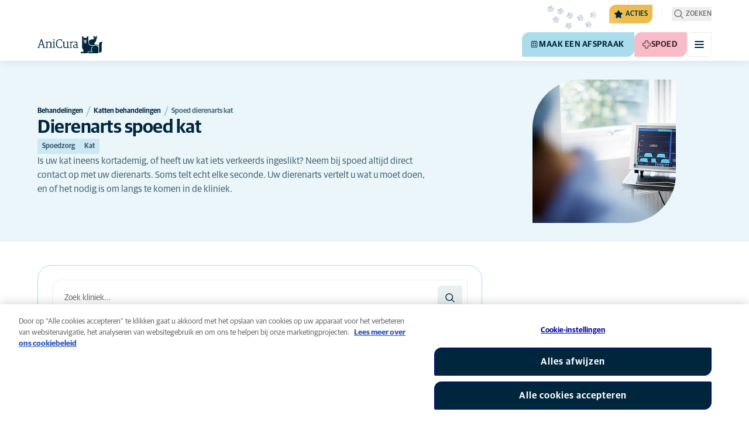

--- FILE ---
content_type: text/html; charset=utf-8
request_url: https://www.anicura.nl/behandelingen/kat/spoeddienst/
body_size: 58160
content:


<!DOCTYPE html>
<html lang="nl-NL" class="overflow-x-hidden bg-neutral-0 scroll-smooth">
<head>


<meta charset="utf-8">
<title>Met spoed dierenarts nodig? Neem contact op | AniCura Nederland</title>

<meta name="viewport" content="width=device-width, initial-scale=1">

<meta http-equiv="Content-Type" content="text/html; charset=utf-8">

<meta name="robots" content="index,follow">

    <meta name="description" content="Is uw hond of kat acuut ziek of ernstig gewond? Neem voor spoedeisende hulp direct contact op met de dierenartsen van AniCura. ">

    <link rel="alternate" hreflang="nl-NL" href="https://www.anicura.nl/behandelingen/kat/spoeddienst/">

        <link rel="canonical" href="https://www.anicura.nl/behandelingen/kat/spoeddienst/">
        <meta name="og:title" content="Met spoed dierenarts nodig? Neem contact op | AniCura Nederland">
        <meta name="og:description" content="Is uw hond of kat acuut ziek of ernstig gewond? Neem voor spoedeisende hulp direct contact op met de dierenartsen van AniCura. ">

<meta name="og:type" content="website">
<meta name="og:url" content="https://www.anicura.nl/behandelingen/kat/spoeddienst/">

<link rel="icon" sizes="32x32" href="/favicon-32x32.png" type="image/png">

<link rel="icon" href="/favicon.svg" type="image/svg+xml">

<link rel="manifest" href="/manifest.webmanifest" crossorigin="anonymous">

<link rel="apple-touch-icon" sizes="120x120" href="/apple-touch-icon-120x120.png" type="image/png">
<link rel="apple-touch-icon" sizes="152x152" href="/apple-touch-icon-152x152.png" type="image/png">
<link rel="apple-touch-icon" sizes="167x167" href="/apple-touch-icon-167x167.png" type="image/png">
<link rel="apple-touch-icon" sizes="180x180" href="/apple-touch-icon-180x180.png" type="image/png">

<link rel="mask-icon" href="/favicon.svg" color="#0e235c" type="image/svg+xml">

<script nonce="hsFvMM5mpy_1rE5Lx49QZw==" type="application/ld&#x2B;json">
{"@type":"WebSite","@context":"https://schema.org","@id":"https://www.anicura.nl/#website","name":"AniCura Nederland","potentialAction":{"@type":"SearchAction","query":"required q=search_name_string","target":"https://www.anicura.nl/zoeken/"},"url":"https://www.anicura.nl/"}
</script>
<script nonce="hsFvMM5mpy_1rE5Lx49QZw==" type="application/ld&#x2B;json">
{"@type":"Organization","@context":"https://schema.org","@id":"https://www.anicura.nl/#organization","logo":"https://www.anicura.nl/img/logo-anicura.svg","brand":{"@type":"Brand","name":"AniCura"},"areaServed":"Netherlands","name":"AniCura Nederland","description":"Bij AniCura werken de beste paraveterinairen en dierenartsen aan zorgvuldige, professionele zorg voor dieren met persoonlijke aandacht voor het baasje.","sameAs":["https://anicura.nl/","https://www.facebook.com/AniCuraNederland","https://www.instagram.com/anicura.nl/","https://nl.linkedin.com/company/anicura-nederland","https://x.com/AnicuraN","https://www.youtube.com/@anicuranederland"],"url":"https://www.anicura.nl/"}
</script>
<script nonce="hsFvMM5mpy_1rE5Lx49QZw==" type="application/ld&#x2B;json">
{"@type":"WebPage","@context":"https://schema.org","@id":"https://www.anicura.nl/behandelingen/kat/spoeddienst/#page","mainEntity":{"@id":"https://www.anicura.nl/behandelingen/kat/spoeddienst/#article"},"name":"Spoed kat","potentialAction":{"@type":"ReserveAction","target":"https://www.anicura.nl/klinieken/","name":"Maak een afspraak"},"url":"https://www.anicura.nl/behandelingen/kat/spoeddienst/"}
</script>
<script nonce="hsFvMM5mpy_1rE5Lx49QZw==" type="application/ld&#x2B;json">
{"@type":"BreadcrumbList","@context":"https://schema.org","itemListElement":[{"@type":"ListItem","position":1,"item":"https://www.anicura.nl/behandelingen/","name":"Behandelingen"},{"@type":"ListItem","position":2,"item":"https://www.anicura.nl/behandelingen/kat/","name":"Katten behandelingen"},{"@type":"ListItem","position":3,"item":"https://www.anicura.nl/behandelingen/kat/spoeddienst/","name":"Spoed dierenarts kat"}]}
</script>
<script nonce="hsFvMM5mpy_1rE5Lx49QZw==" type="application/ld&#x2B;json">
{"@type":"Article","@context":"https://schema.org","@id":"https://www.anicura.nl/behandelingen/kat/spoeddienst/#article","headline":"Dierenarts spoed kat","mainEntity":{"@id":"https://www.anicura.nl/behandelingen/kat/spoeddienst/#service"},"publisher":{"@id":"https://www.anicura.nl/#organization"},"inLanguage":"nl-NL","datePublished":"2018-07-25T14:17:23+02:00","name":"Spoed kat","description":"Is uw hond of kat acuut ziek of ernstig gewond? Neem voor spoedeisende hulp direct contact op met de dierenartsen van AniCura. ","url":"https://www.anicura.nl/behandelingen/kat/spoeddienst/"}
</script>
<script nonce="hsFvMM5mpy_1rE5Lx49QZw==" type="application/ld&#x2B;json">
{"@type":"Service","@context":"https://schema.org","@id":"https://www.anicura.nl/behandelingen/kat/spoeddienst/#service","category":"Spoedzorg","serviceType":"Spoed kat","audience":{"@type":"Audience","audienceType":"Kat"},"name":"Spoed kat","description":"Is uw hond of kat acuut ziek of ernstig gewond? Neem voor spoedeisende hulp direct contact op met de dierenartsen van AniCura. ","url":"https://www.anicura.nl/behandelingen/kat/spoeddienst/"}
</script>


<script type="text/javascript" nonce="hsFvMM5mpy_1rE5Lx49QZw==">
    dataLayer = [{
        "event": "Page Impression",
        "pageType": "TreatmentPage",
        "pageId": "98717",
        "pageName": "Spoed kat",
        "BID": "",
        "clinic_pms_id": "",
        "treatment_mcc_id": ""
    }];

    function gtag(){dataLayer.push(arguments);}

    gtag('consent', 'default', {
      'ad_storage': 'denied',
      'ad_user_data': 'denied',
      'ad_personalization': 'denied',
      'analytics_storage': 'denied'
    });
</script>
    


    

    <meta name="application-insights-connection-string">
    <meta name="application-insights-instrumentation-key" content="4e4e4de3-8484-4b0f-822f-24182461595c">

    <script src="/dist/application-insights.js?v=v85Mn0ZCSpDSnbioqUIYGrljsvuyh1qnZeF-I1gRuVk" nonce="hsFvMM5mpy_1rE5Lx49QZw=="></script>

    <link rel='stylesheet' type='text/css' data-f-resource='EPiServerForms.css' href='/Util/EPiServer.Forms/EPiServerForms.css'>
<script src="https://www.google.com/recaptcha/api.js?render=6LfNjQcaAAAAAAUQLQdf-nAyNGgUTR9VS_WExozw" nonce="hsFvMM5mpy_1rE5Lx49QZw=="></script>
<script nonce="hsFvMM5mpy_1rE5Lx49QZw==">
var epi = epi||{}; epi.EPiServer = epi.EPiServer||{}; epi.EPiServer.Forms = epi.EPiServer.Forms||{};
                    epi.EPiServer.Forms.InjectFormOwnJQuery = true;epi.EPiServer.Forms.OriginalJQuery = typeof jQuery !== 'undefined' ? jQuery : undefined;
</script>


    <link rel="preconnect" href="https://use.typekit.net" crossorigin="">

    <link href="/dist/tw.css?v=BwjkDXeJD0R7ieAZWK0typy91jyaAonz6z8tvY6KrVY" rel="stylesheet" type="text/css">

    <link href="/dist/main.css?v=BlK8rp_ZsVp5fpg_jLEJ8ITaxgEemnphwGpZxnpOxsc" as="style" rel="preload" type="text/css" nonce="hsFvMM5mpy_1rE5Lx49QZw==">
    <link href="/dist/theme-default.css?v=b1uJRhyixZgBNPTXEwAVn4a9VSzO8E5amCJpeAAaKAs" as="style" rel="preload" type="text/css" nonce="hsFvMM5mpy_1rE5Lx49QZw==">

    <noscript>
        <link href="/dist/main.css?v=BlK8rp_ZsVp5fpg_jLEJ8ITaxgEemnphwGpZxnpOxsc" rel="stylesheet" type="text/css">
        <link href="/dist/theme-default.css?v=b1uJRhyixZgBNPTXEwAVn4a9VSzO8E5amCJpeAAaKAs" rel="stylesheet" type="text/css">
    </noscript>

    <link rel="stylesheet" href="https://use.typekit.net/hst0yat.css">

    <script src="/scripts/htmx-2.0.3.min.js?v=SRlVzRgQdH19e5zLk2QAr7dg4G0l1T5FcrZLZWOyeE4" nonce="hsFvMM5mpy_1rE5Lx49QZw=="></script>

        <!-- Google Tag Manager -->
        <script nonce="hsFvMM5mpy_1rE5Lx49QZw==">
            (function (w, d, s, l, i) {
                w[l] = w[l] || []; w[l].push({
                    'gtm.start':
                        new Date().getTime(), event: 'gtm.js'
                }); var f = d.getElementsByTagName(s)[0],
                    j = d.createElement(s), dl = l != 'dataLayer' ? '&l=' + l : ''; j.async = true; j.src =
                        'https://www.googletagmanager.com/gtm.js?id=' + i + dl; f.parentNode.insertBefore(j, f);
            })(window, document, 'script', 'dataLayer', 'GTM-N3J8XN');</script>
        <!-- End Google Tag Manager -->

        <!-- JENTIS SCRIPT -->
        <script nonce="hsFvMM5mpy_1rE5Lx49QZw==">(function (sCDN, sCDNProject, sCDNWorkspace, sCDNVers) {
  if (
    window.localStorage !== null &&
    typeof window.localStorage === "object" &&
    typeof window.localStorage.getItem === "function" &&
    window.sessionStorage !== null &&
    typeof window.sessionStorage === "object" &&
    typeof window.sessionStorage.getItem === "function"
  ) {
    sCDNVers =
      window.sessionStorage.getItem("jts_preview_version") ||
      window.localStorage.getItem("jts_preview_version") ||
      sCDNVers;
  }
  window.jentis = window.jentis || {};
  window.jentis.config = window.jentis.config || {};
  window.jentis.config.frontend = window.jentis.config.frontend || {};
  window.jentis.config.frontend.cdnhost =
    sCDN + "/get/" + sCDNWorkspace + "/web/" + sCDNVers + "/";
  window.jentis.config.frontend.vers = sCDNVers;
  window.jentis.config.frontend.env = sCDNWorkspace;
  window.jentis.config.frontend.project = sCDNProject;
  window._jts = window._jts || [];
  var f = document.getElementsByTagName("script")[0];
  var j = document.createElement("script");
  j.async = true;
  j.src = window.jentis.config.frontend.cdnhost + "qiugrk.js";
  f.parentNode.insertBefore(j, f);
})("https://71t1hg.anicura.nl","anicura_nl","live", "_");

_jts.push({ track: "pageview" });
_jts.push({ track: "submit" }); <!-- a --/></script>
        <!-- End JENTIS SCRIPT -->

    <script src="/dist/site-initialization.js?v=YwLHsXb4xoMsbZ-JQS_YGjCf3KZmlIjxxATByInebg8" nonce="hsFvMM5mpy_1rE5Lx49QZw=="></script>

    <script nonce="hsFvMM5mpy_1rE5Lx49QZw==">
        htmx.config.refreshOnHistoryMiss = true;
    </script>
</head>

<body class="w-full " hx-history="false">
        <!-- Google Tag Manager (noscript) -->
        <noscript>
            <iframe src="https://www.googletagmanager.com/ns.html?id=GTM-N3J8XN" height="0" width="0" style="display:none;visibility:hidden"></iframe>
        </noscript>
        <!-- End Google Tag Manager (noscript) -->

    

        

    
<div class="fixed left-0 right-0 top-0 h-full z-modal pointer-events-none w-full max-w-container mx-auto">
    <div class="flex w-full px-container-xs sm:px-container-sm md:px-container-md lg:px-container-lg xl:px-0">
        
        

    <a class="w-full mt-md opacity-0 focus-visible:opacity-100 focus-visible:pointer-events-auto sm:w-auto flex justify-center items-center border rounded-tl-br-sm focus-outline transition-short-in hover:transition-short-out cursor-pointer disabled:cursor-not-allowed bg-turquoise-600 text-dark-blue border-turquoise-600 hover:bg-turquoise-800 hover:border-turquoise-800 group-hover:bg-turquoise-800 group-hover:border-turquoise-800 [&amp;:not(.htmx-request):not(form.htmx-request_&amp;)]:disabled:bg-black/5 [&amp;:not(.htmx-request):not(form.htmx-request_&amp;)]:disabled:text-black/20 [&amp;:not(.htmx-request):not(form.htmx-request_&amp;)]:disabled:border-black/5 py-lg px-2xl text-button-xl" href="#main" title="Ga naar de hoofdinhoud" data-sites="">
        <div class="relative flex justify-center items-center min-h-lg gap-md">

            
            Ga naar de hoofdinhoud
        
        </div>
    </a>

    
    </div>
</div>

<header id="site-header" class="sticky top-0 z-header w-full text-dark-blue bg-neutral-0 transition-short-in-out transform shadow-xs " data-supports-transparency="false" data-is-transparent="false">
    <div id="banners-wrapper">
        
<div><div data-block=""></div></div>
    </div>

    


<nav class="w-full py-xs transition-short-in-out bg-neutral-100 [[data-is-transparent=&#x27;true&#x27;]_&amp;]:bg-transparent md:bg-transparent">
    
<div class="w-full max-w-container mx-auto">
    <div class="w-full px-container-xs sm:px-container-sm md:px-container-md lg:px-container-lg xl:px-0">
        
        <div class="flex justify-end w-full min-h-[2rem] gap-md md:gap-0 md:divide-x md:[&amp;&gt;*]:px-md md:first:[&amp;&gt;*]:pl-0 md:last:[&amp;&gt;*]:pr-0 [&amp;&gt;*]:transition-short-in-out divide-neutral-100 [[data-is-transparent=&#x27;true&#x27;]_&amp;]:divide-neutral-0/20
        ">
                <div class="flex justify-end items-center gap-sm w-full min-w-0">

                        <div class="flex lg:divide-x lg:[&amp;&gt;*]:px-md lg:first:[&amp;&gt;*]:pl-0 lg:last:[&amp;&gt;*]:pr-0 [&amp;&gt;*]:transition-short-in-out divide-neutral-100 [[data-is-transparent=&#x27;true&#x27;]_&amp;]:divide-neutral-0/20">
                                <ul class="flex items-center gap-md">
                                        <li>
                                            


<div class="relative flex">
    <div class="top-0 right-full absolute w-[7.5rem] pointer-events-none">
            <div class="absolute opacity-0 animate-golden-campaign-fade-in-out" style="animation-delay: 1500ms;">
                
<svg class="w-[8.75rem] h-[3.125rem] flex-none flex justify-center items-center" focusable="false">
    
    <use href="/svg/golden-campaign/State=1.svg?v=1JHuhdBCojaQgKWQ0gAWg5sQdg3eNwTUK-biMNvKtew#icon"></use>
</svg>
            </div>
            <div class="absolute opacity-0 animate-golden-campaign-fade-in-out" style="animation-delay: 2100ms;">
                
<svg class="w-[8.75rem] h-[3.125rem] flex-none flex justify-center items-center" focusable="false">
    
    <use href="/svg/golden-campaign/State=2.svg?v=dYXXWyaHYEHe13DbUhA8Y4_d1aByQGkOPc8RbM3dNxQ#icon"></use>
</svg>
            </div>
            <div class="absolute opacity-0 animate-golden-campaign-fade-in-out" style="animation-delay: 2700ms;">
                
<svg class="w-[8.75rem] h-[3.125rem] flex-none flex justify-center items-center" focusable="false">
    
    <use href="/svg/golden-campaign/State=3.svg?v=L_3sVMlJckc5vn-qst514OXk3VFv3rq5b0wQ9oLNn7w#icon"></use>
</svg>
            </div>
            <div class="absolute opacity-0 animate-golden-campaign-fade-in-out" style="animation-delay: 3300ms;">
                
<svg class="w-[8.75rem] h-[3.125rem] flex-none flex justify-center items-center" focusable="false">
    
    <use href="/svg/golden-campaign/State=4.svg?v=whWWZxV6UT_u0rDQiZ2VvxfINZq-CTN_yJjCkKragek#icon"></use>
</svg>
            </div>
            <div class="absolute opacity-0 animate-golden-campaign-fade-in-out" style="animation-delay: 3900ms;">
                
<svg class="w-[8.75rem] h-[3.125rem] flex-none flex justify-center items-center" focusable="false">
    
    <use href="/svg/golden-campaign/State=5.svg?v=cUB0BGu-7DSgTh9HXbxbDGW4YP8r2V1e1AjzwR6_O28#icon"></use>
</svg>
            </div>
            <div class="absolute opacity-0 animate-golden-campaign-fade-in-out" style="animation-delay: 4500ms;">
                
<svg class="w-[8.75rem] h-[3.125rem] flex-none flex justify-center items-center" focusable="false">
    
    <use href="/svg/golden-campaign/State=6.svg?v=E-zqJyuLV3DwvpZ_dHFQ6uJpJ7tV44E0CDyX0P69FvM#icon"></use>
</svg>
            </div>
            <div class="absolute opacity-0 animate-golden-campaign-fade-in-out" style="animation-delay: 5100ms;">
                
<svg class="w-[8.75rem] h-[3.125rem] flex-none flex justify-center items-center" focusable="false">
    
    <use href="/svg/golden-campaign/State=7.svg?v=wKsyhtY5sR3cSwFhTpPDbo_MeEfwNIqwGu_mF_Mq--Y#icon"></use>
</svg>
            </div>
            <div class="absolute opacity-0 animate-golden-campaign-fade-in-out" style="animation-delay: 5700ms;">
                
<svg class="w-[8.75rem] h-[3.125rem] flex-none flex justify-center items-center" focusable="false">
    
    <use href="/svg/golden-campaign/State=8.svg?v=fO-CpGbg4lNUx0t71rpdP3zuV_ri4iZA2R-dI6nLCHs#icon"></use>
</svg>
            </div>
    </div>

    <button aria-controls="golden-campaign-modal" class="group relative overflow-hidden p-xs rounded-tl-br-sm cursor-pointer text-navigation-secondary-link text-dark-blue bg-[#EBBC4E] uppercase hover:text-neutral-0 hover:bg-dark-blue-400 transition-short-in-out focus-outline " data-golden-campaign-button="">
        <div class="absolute w-[18.75rem] h-[12.5rem] left-1/2 top-1/2 -translate-x-1/2 -translate-y-1/2 rotate-45 [background-image:radial-gradient(893.05%_50.55%_at_50.55%_50%,#FED78A_0%,_#FFFFFF00_36.81%)] animate-golden-campaign-shimmer [animation-fill-mode:forwards] group-hover:opacity-0 transition-short-in-out"></div>

        <div class="relative flex items-center">
            
<svg aria-hidden="true" class="mr-xxs flex-none inline-flex justify-center items-center w-md h-md" focusable="false">
    
    <use href="/svg/system/star.svg?v=EroG09i9SJFwX0_bcwL5dUV6Raoq90fL9gkaVFH5_Ag#icon"></use>
</svg>

                <span class="whitespace-pre text-box-trim">Acties</span>

                <span class="whitespace-pre text-box-trim animate-golden-campaign-button-text-entry" data-animated-text-segment="" style="animation-delay: 500ms"> - uitgelicht</span>
        </div>
    </button>
</div>



<div class="fixed inset-0 z-modal py-2xl bg-black/70 transition-short-in inert:opacity-0 inert:transition-short-out" data-auto-init="true" data-modal="" data-closeable="true" id="golden-campaign-modal-container" inert="">
    
<div class="h-full w-full max-w-container mx-auto">
    <div class="h-full flex items-center w-full px-container-xs sm:px-container-sm md:px-container-md lg:px-container-lg xl:px-0">
        
        
<div class="max-h-full auto-rows-fr grid w-full grid-cols-4 gap-x-lg sm:grid-cols-12">
    
            <div aria-labelledby="golden-campaign-modal-title" aria-modal="true" class="col-span-full md:col-start-2 md:col-span-10 xl:col-start-3 xl:col-span-8 relative h-full flex flex-col gap-lg bg-neutral-0 rounded-md pl-md pr-sm pt-lg pb-md md:pl-xl md:pr-lg md:pt-2xl md:pb-xl lg:pl-[3.5rem] lg:pr-xl lg:pt-3xl lg:pb-[3.5rem]" data-dialog="" id="golden-campaign-modal" role="dialog">
                    <div class="absolute top-0 right-0 mt-lg mr-lg z-component md:mt-2xl md:mr-2xl lg:mt-3xl lg:mr-3xl">
                        <div class="sm:hidden">
                            

    <button class="border rounded-tl-br-xs focus-outline transition-short-in hover:transition-short-out cursor-pointer disabled:cursor-not-allowed bg-neutral-0 text-dark-blue border-neutral-200 hover:bg-neutral-200 hover:text-dark-blue group-hover:bg-neutral-200 group-hover:text-dark-blue [&amp;:not(.htmx-request):not(form.htmx-request_&amp;)]:disabled:bg-black/10 [&amp;:not(.htmx-request):not(form.htmx-request_&amp;)]:disabled:text-black/30 [&amp;:not(.htmx-request):not(form.htmx-request_&amp;)]:disabled:border-black/10 p-xs text-button-sm" type="button" title="Sluiten" aria-label="Sluiten" data-close-button="">
        <div class="relative flex justify-center items-center aspect-square min-h-lg gap-xs">
                <div class="relative">
                    
<svg aria-hidden="true" class="[button.htmx-request_&amp;]:opacity-0 [form.htmx-request_&amp;]:opacity-0 w-lg h-lg flex-none inline-flex justify-center items-center w-lg h-lg" focusable="false">
    
    <use href="/svg/system/close.svg?v=nAwaEkBkvNXV4hzxwG58QPRwJJlb0mu_3fYLg-dgTYc#icon"></use>
</svg>
                    <div class="hidden [button.htmx-request_&amp;]:block [form.htmx-request_&amp;]:block rounded-full animate-spin [background-image:conic-gradient(transparent_72deg,currentColor_360deg)] [mask:radial-gradient(farthest-side,transparent_calc(100%-2px),currentColor_0)] absolute inset-0 w-lg h-lg"></div>
                </div>


        </div>
    </button>

                        </div>

                            <div class="hidden sm:flex">
                                

    <button class="flex justify-center items-center border rounded-tl-br-sm focus-outline transition-short-in hover:transition-short-out cursor-pointer disabled:cursor-not-allowed bg-neutral-0 text-dark-blue border-neutral-200 hover:bg-neutral-200 hover:text-dark-blue group-hover:bg-neutral-200 group-hover:text-dark-blue [&amp;:not(.htmx-request):not(form.htmx-request_&amp;)]:disabled:bg-black/10 [&amp;:not(.htmx-request):not(form.htmx-request_&amp;)]:disabled:text-black/30 [&amp;:not(.htmx-request):not(form.htmx-request_&amp;)]:disabled:border-black/10 py-xs px-md text-button-sm" type="button" title="Sluiten" aria-label="Sluiten" data-close-button="" data-sites="">
        <div class="relative flex justify-center items-center min-h-lg gap-xs">
                <div class="hidden [button.htmx-request_&amp;]:block [form.htmx-request_&amp;]:block rounded-full animate-spin [background-image:conic-gradient(transparent_72deg,currentColor_360deg)] [mask:radial-gradient(farthest-side,transparent_calc(100%-2px),currentColor_0)]  w-md h-md"></div>

            
                                    <span class="mt-[0.125rem]">
                                        Sluiten
                                    </span>

                                    
<svg aria-hidden="true" class="-mr-xs flex-none inline-flex justify-center items-center w-lg h-lg" focusable="false">
    
    <use href="/svg/system/close.svg?v=nAwaEkBkvNXV4hzxwG58QPRwJJlb0mu_3fYLg-dgTYc#icon"></use>
</svg>
                                
        </div>
    </button>

                            </div>
                    </div>

                <div class="flex flex-col gap-lg max-h-full pr-sm overflow-auto md:pr-md lg:pr-xl">
                        <header class="flex items-center gap-sm pl-xs pr-[3.25rem] sm:pr-[7.5rem]">
                                    
<svg aria-hidden="true" class="text-yellow-800 flex-none inline-flex justify-center items-center w-lg h-lg lg:w-xl lg:h-xl" focusable="false">
    
    <use href="/svg/system/star.svg?v=EroG09i9SJFwX0_bcwL5dUV6Raoq90fL9gkaVFH5_Ag#icon"></use>
</svg>

                                <h2 class="text-dark-blue text-h3" id="golden-campaign-modal-title">
                                    Laten we het over tanden hebben!
                                </h2>
                        </header>

                        <div class="pl-xs pb-xs focus:[outline-style:none]" data-dialog-content="" tabindex="-1">
                            
    <div class="flex flex-col gap-xl lg:gap-2xl">
            <div class="richtext text-t-md text-t-neutral-700 lg:text-t-lg">
                <p>Veel hondenbezitters denken dat hun viervoeter een gezond gebit heeft. Doe de test en maak een afspraak voor een gebitscontrole bij geselecteerde klinieken!</p>
            </div>

            <ul class="flex flex-col gap-md">
                    <li>
                        <a class="flex items-center justify-between gap-lg p-md border border-neutral-200 rounded-tl-br-sm transition-short-in-out hover:border-dark-blue focus-outline -outline-offset-4 sm:rounded-tl-br-lg lg:p-lg" href="/over-huisdieren/hond/gebit/">
                            <div class="flex flex-col gap-xs">
                                    <h3 class="text-h3 text-dark-blue">
                                        Gebitscampagne
                                    </h3>

                                    <p class="font-t text-t-sm text-t-neutral-700 lg:text-t-md">
                                        Kijk eens naar die glimlach
                                    </p>
                            </div>

                            
<svg aria-hidden="true" class="text-dark-blue flex-none inline-flex justify-center items-center w-lg h-lg lg:w-xl lg:h-xl" focusable="false">
    
    <use href="/svg/system/arrow-right.svg?v=bPdySdqmnqm_CtlqV1JtnQxHwJUfchemL2-s35XgxzM#icon"></use>
</svg>
                        </a>
                    </li>   
                    <li>
                        <a class="flex items-center justify-between gap-lg p-md border border-neutral-200 rounded-tl-br-sm transition-short-in-out hover:border-dark-blue focus-outline -outline-offset-4 sm:rounded-tl-br-lg lg:p-lg" href="/over-huisdieren/hond/gebit/gebitscheck/">
                            <div class="flex flex-col gap-xs">
                                    <h3 class="text-h3 text-dark-blue">
                                        Tandheelkundige controle voor honden
                                    </h3>

                                    <p class="font-t text-t-sm text-t-neutral-700 lg:text-t-md">
                                        Met deze online tool kun je als eigenaar beter inschatten of je hond risico loopt op een tandvleesaandoening en of een bezoek aan de dierenarts verstandig is.
                                    </p>
                            </div>

                            
<svg aria-hidden="true" class="text-dark-blue flex-none inline-flex justify-center items-center w-lg h-lg lg:w-xl lg:h-xl" focusable="false">
    
    <use href="/svg/system/arrow-right.svg?v=bPdySdqmnqm_CtlqV1JtnQxHwJUfchemL2-s35XgxzM#icon"></use>
</svg>
                        </a>
                    </li>   
            </ul>
    </div>

                        </div>
                </div>
            </div>
        
</div>
    
    </div>
</div>
</div>
                                        </li>

                                </ul>

                                <ul class="hidden lg:flex items-center gap-md">
                                        <li>
                                            
<a class="flex items-center gap-xs rounded-tl-br-sm py-xxs uppercase focus-outline focus-visible:outline-offset-2 transition-short-in-out text-navigation-secondary-link text-t-neutral-700 hover:text-t-neutral-800 [[data-is-transparent=&#x27;true&#x27;]_&amp;]:text-neutral-0 md:[[data-is-transparent=&#x27;true&#x27;]_&amp;]:text-neutral-0" href="/voor-dierenartsen/">
        
<svg aria-hidden="true" class="flex-none inline-flex justify-center items-center w-lg h-lg" focusable="false">
    
    <use href="/svg/system/vets.svg?v=x7hcth_Js_Hax10FPUYq7MMCUsi71ljxfM-K2x_pS3g#icon"></use>
</svg>

    <span class="text-box-trim">Voor dierenartsen</span>
</a>
                                        </li>
                                        <li>
                                            
<a class="flex items-center gap-xs rounded-tl-br-sm py-xxs uppercase focus-outline focus-visible:outline-offset-2 transition-short-in-out text-navigation-secondary-link text-t-neutral-700 hover:text-t-neutral-800 [[data-is-transparent=&#x27;true&#x27;]_&amp;]:text-neutral-0 md:[[data-is-transparent=&#x27;true&#x27;]_&amp;]:text-neutral-0" href="/over-anicura/">
        
<svg aria-hidden="true" class="flex-none inline-flex justify-center items-center w-lg h-lg" focusable="false">
    
    <use href="/svg/system/about.svg?v=FG5U3a4M2vI-euEPCa4dW33uzWLyuq3GXgG0uTpqjyQ#icon"></use>
</svg>

    <span class="text-box-trim">Over AniCura</span>
</a>
                                        </li>
                                </ul>
                        </div>
                </div>

                <div class="flex gap-sm items-center">

                        <button id="trigger_search-mobile" aria-controls="mobile-flyout mobile-search" aria-expanded="false" class="flex lg:hidden items-center gap-xs text-navigation-secondary-link uppercase block focus-outline focus-visible:outline-offset-2 text-t-neutral-800 [[data-is-transparent=&#x27;true&#x27;]_&amp;]:text-neutral-0 md:[[data-is-transparent=&#x27;true&#x27;]_&amp;]:text-neutral-0 md:text-t-neutral-700 hover:text-neutral-800">
                            
<svg aria-hidden="true" class="flex-none inline-flex justify-center items-center w-lg h-lg" focusable="false">
    
    <use href="/svg/system/search.svg?v=O9ttRmWBl41AdoWq_CLOnXhFeSeQTmfiqCcLQpVkKUg#icon"></use>
</svg>
                            <span class="text-box-trim">Zoeken</span>
                        </button>
                        <button id="trigger_search-desktop" aria-controls="desktop-menu-flyout flyout_search-desktop" aria-expanded="false" class="hidden lg:flex items-center gap-xs text-navigation-secondary-link uppercase block focus-outline focus-visible:outline-offset-2 text-t-neutral-800 [[data-is-transparent=&#x27;true&#x27;]_&amp;]:text-neutral-0 md:[[data-is-transparent=&#x27;true&#x27;]_&amp;]:text-neutral-0 md:text-t-neutral-700 hover:text-neutral-800">
                            
<svg aria-hidden="true" class="flex-none inline-flex justify-center items-center w-lg h-lg" focusable="false">
    
    <use href="/svg/system/search.svg?v=O9ttRmWBl41AdoWq_CLOnXhFeSeQTmfiqCcLQpVkKUg#icon"></use>
</svg>
                            <span class="text-box-trim">Zoeken</span>
                        </button>
                </div>
        </div>
    
    </div>
</div>
</nav>


        


<div class="w-full max-w-container mx-auto">
    <div class="flex justify-end items-center gap-xs h-[3.5rem] py-sm lg:hidden w-full px-container-xs sm:px-container-sm md:px-container-md lg:px-container-lg xl:px-0">
        
    <a href="/" class="relative block h-full w-auto mr-auto focus-outline" title="Terug naar de startpagina">
            
<svg class="w-[7rem] h-[2rem] opacity-0 transition-short-in-out text-current [[data-is-transparent=&#x27;false&#x27;]_&amp;]:opacity-100 flex-none flex justify-center items-center" focusable="false" aria-hidden="false" data-navigation-logo="">
    
    <use href="/svg/logos/logo-anicura-horizontal.svg?v=XYYbsSV-Xwtuu1i4BRB9InsSD4LujjPj1_hXFR_ju40#icon"></use>
</svg>
    </a>

        

    <a class="sm:hidden border rounded-tl-br-xs focus-outline transition-short-in hover:transition-short-out cursor-pointer disabled:cursor-not-allowed bg-turquoise-600 text-dark-blue border-turquoise-600 hover:bg-turquoise-800 hover:border-turquoise-800 group-hover:bg-turquoise-800 group-hover:border-turquoise-800 [&amp;:not(.htmx-request):not(form.htmx-request_&amp;)]:disabled:bg-black/5 [&amp;:not(.htmx-request):not(form.htmx-request_&amp;)]:disabled:text-black/20 [&amp;:not(.htmx-request):not(form.htmx-request_&amp;)]:disabled:border-black/5 p-xs text-button-sm" href="/klinieken/" title="Maak een afspraak" data-booking-button="">
        <div class="relative flex justify-center items-center aspect-square min-h-lg gap-xs">
                
<svg aria-hidden="true" class="w-lg h-lg flex-none inline-flex justify-center items-center w-lg h-lg" focusable="false">
    
    <use href="/svg/system/calendar.svg?v=mFaQ9a6c62xVcOh6KItq9dxTTolt4a2TGHivzVvC0ko#icon"></use>
</svg>

            
        </div>
    </a>

        

    <a class="hidden uppercase sm:flex flex justify-center items-center border rounded-tl-br-sm focus-outline transition-short-in hover:transition-short-out cursor-pointer disabled:cursor-not-allowed bg-turquoise-600 text-dark-blue border-turquoise-600 hover:bg-turquoise-800 hover:border-turquoise-800 group-hover:bg-turquoise-800 group-hover:border-turquoise-800 [&amp;:not(.htmx-request):not(form.htmx-request_&amp;)]:disabled:bg-black/5 [&amp;:not(.htmx-request):not(form.htmx-request_&amp;)]:disabled:text-black/20 [&amp;:not(.htmx-request):not(form.htmx-request_&amp;)]:disabled:border-black/5 py-xs px-md text-button-sm pl-sm" href="/klinieken/" title="Maak een afspraak" data-booking-button="" data-sites="">
        <div class="relative flex justify-center items-center min-h-lg gap-xs">
                
<svg aria-hidden="true" class="w-md h-md flex-none inline-flex justify-center items-center w-lg h-lg" focusable="false">
    
    <use href="/svg/system/calendar.svg?v=mFaQ9a6c62xVcOh6KItq9dxTTolt4a2TGHivzVvC0ko#icon"></use>
</svg>

            
            Maak een afspraak
        
        </div>
    </a>


        

    <a class="sm:hidden border rounded-tl-br-xs focus-outline transition-short-in hover:transition-short-out cursor-pointer disabled:cursor-not-allowed bg-pink-400 text-t-pink border-pink-400 hover:bg-pink-600 hover:border-pink-600 group-hover:bg-pink-600 group-hover:border-pink-600 [&amp;:not(.htmx-request):not(form.htmx-request_&amp;)]:disabled:bg-black/5 [&amp;:not(.htmx-request):not(form.htmx-request_&amp;)]:disabled:text-black/20 [&amp;:not(.htmx-request):not(form.htmx-request_&amp;)]:disabled:border-black/5 p-xs text-button-sm" href="/spoedklinieken/" title="Spoed">
        <div class="relative flex justify-center items-center aspect-square min-h-lg gap-xs">
                
<svg aria-hidden="true" class="w-lg h-lg flex-none inline-flex justify-center items-center w-lg h-lg" focusable="false">
    
    <use href="/svg/system/emergency.svg?v=ETrnbVHimOvSjmHicNty6sw3RLFo56izQnDtrXoBRPw#icon"></use>
</svg>

            
        </div>
    </a>

        

    <a class="hidden uppercase sm:flex flex justify-center items-center border rounded-tl-br-sm focus-outline transition-short-in hover:transition-short-out cursor-pointer disabled:cursor-not-allowed bg-pink-400 text-t-pink border-pink-400 hover:bg-pink-600 hover:border-pink-600 group-hover:bg-pink-600 group-hover:border-pink-600 [&amp;:not(.htmx-request):not(form.htmx-request_&amp;)]:disabled:bg-black/5 [&amp;:not(.htmx-request):not(form.htmx-request_&amp;)]:disabled:text-black/20 [&amp;:not(.htmx-request):not(form.htmx-request_&amp;)]:disabled:border-black/5 py-xs px-md text-button-sm pl-sm" href="/spoedklinieken/" title="Spoed" data-sites="">
        <div class="relative flex justify-center items-center min-h-lg gap-xs">
                
<svg aria-hidden="true" class="w-md h-md flex-none inline-flex justify-center items-center w-lg h-lg" focusable="false">
    
    <use href="/svg/system/emergency.svg?v=ETrnbVHimOvSjmHicNty6sw3RLFo56izQnDtrXoBRPw#icon"></use>
</svg>

            
            Spoed
        
        </div>
    </a>


    <button type="button" class="text-dark-blue bg-neutral-0 border-neutral-200 hover:bg-neutral-100 overflow-hidden border rounded-tl-br-xs focus-outline transition-short-in-out aria-expanded:text-dark-blue aria-expanded:bg-neutral-200 aria-expanded:border-neutral-200 " aria-controls="mobile-flyout mobile-menu" aria-expanded="false" aria-label="Mobiel menu in-/uitschakelen"><div class="relative flex justify-center items-center min-h-lg p-xs aspect-square"><div class="flex flex-col justify-around box-content w-md h-md p-xxs"><span class="block w-full h-[2px] rounded-lg bg-current transition-short-in-out transition-colors"></span><span class="block w-full h-[2px] rounded-lg bg-current transition-short-in-out transition-colors"></span><span class="block w-full h-[2px] rounded-lg bg-current transition-short-in-out transition-colors"></span></div></div></button>

    </div>
</div>

    <nav id="mobile-flyout" class="absolute top-0 right-0 z-[-1] flex flex-col w-full h-[100vh] pt-[6.5rem] overflow-hidden text-dark-blue bg-neutral-0 transition-short-in inert:h-0 inert:invisible inert:transition-short-out lg:hidden lg:invisible" inert="">
        <div class="relative w-full h-full">
            <div id="mobile-menu" class="group/mobile-flyout relative w-full h-full transform transition-short-in-out inert:absolute inert:invisible inert:opacity-0 grid grid-rows-[1fr_min-content]" inert="">
                
<div class="overflow-x-hidden overflow-y-auto border-t border-neutral-200 w-full max-w-container mx-auto">
    <div class="relative transform transition-short-in-out delay-300 group-inert/mobile-flyout:translate-x-2xl group-inert/mobile-flyout:opacity-0 group-inert/mobile-flyout:delay-0 w-full px-container-xs sm:px-container-sm md:px-container-md lg:px-container-lg xl:px-0">
        
                    
<div class="grid w-full grid-cols-4 gap-x-lg sm:grid-cols-12">
    
                        <div data-mobile-nav-level-root="" data-mobile-nav-panel-path="/" class="relative top-0 left-0 col-span-full flex flex-col gap-xl transition-short-in md:col-start-4 md:col-end-10" style="left: -100%">
                            <ul class="w-full flex flex-col gap-xxs pt-sm px-md">
                                    
<li class="flex justify-between items-center gap-sm">
    <a href="/klinieken/" class="block grow py-md text-navigation-top-link focus-outline transition-short-in-out hover-underline" role="menuitem">
        Vind kliniek
    </a>

</li>

                                    
<li class="flex justify-between items-center gap-sm">
    <a href="/over-huisdieren/" class="block grow py-md text-navigation-top-link focus-outline transition-short-in-out hover-underline" role="menuitem">
        Over huisdieren
    </a>

        

    <button class="border rounded-tl-br-xs focus-outline transition-short-in hover:transition-short-out cursor-pointer disabled:cursor-not-allowed bg-neutral-0 text-dark-blue border-neutral-200 hover:bg-neutral-200 hover:text-dark-blue group-hover:bg-neutral-200 group-hover:text-dark-blue [&amp;:not(.htmx-request):not(form.htmx-request_&amp;)]:disabled:bg-black/10 [&amp;:not(.htmx-request):not(form.htmx-request_&amp;)]:disabled:text-black/30 [&amp;:not(.htmx-request):not(form.htmx-request_&amp;)]:disabled:border-black/10 p-xs text-button-sm" type="button" title="Bekijk subpagina&#x27;s voor &quot;Over huisdieren&quot;" aria-label="Bekijk subpagina&#x27;s voor &quot;Over huisdieren&quot;" data-mobile-nav-next="">
        <div class="relative flex justify-center items-center aspect-square min-h-lg gap-xs">

                <div class="[button.htmx-request_&]:opacity-0 [form.htmx-request_&]:opacity-0">
                    
            
<svg class="w-lg h-lg text-dark-blue transform rotate-90 flex-none flex justify-center items-center" focusable="false">
    
    <use href="/svg/system/chevron-up.svg?v=r8_xIxdmpndpivYTcDnI7LLO-6RPLY-kIqw-PiLuTtg#icon"></use>
</svg>
        
                </div>

                <div class="hidden [button.htmx-request_&amp;]:block [form.htmx-request_&amp;]:block rounded-full animate-spin [background-image:conic-gradient(transparent_72deg,currentColor_360deg)] [mask:radial-gradient(farthest-side,transparent_calc(100%-2px),currentColor_0)]  w-lg h-lg"></div>
        </div>
    </button>

        <div data-mobile-nav-panel-path="/over-huisdieren/" data-mobile-nav-depth="1" class="absolute top-0 left-full w-full min-h-full flex flex-col pt-sm px-md transition-short-in invisible opacity-0 pointer-events-none touch-none">
            <div class="absolute top-0 -left-full w-full min-h-full bg-neutral-0 z-[10]" aria-hidden="true">
            </div>

            <div class="flex items-center gap-sm pb-sm border-b border-b-neutral-200">
                

    <button class="border rounded-tl-br-xs focus-outline transition-short-in hover:transition-short-out cursor-pointer disabled:cursor-not-allowed bg-neutral-0 text-dark-blue border-neutral-200 hover:bg-neutral-200 hover:text-dark-blue group-hover:bg-neutral-200 group-hover:text-dark-blue [&amp;:not(.htmx-request):not(form.htmx-request_&amp;)]:disabled:bg-black/10 [&amp;:not(.htmx-request):not(form.htmx-request_&amp;)]:disabled:text-black/30 [&amp;:not(.htmx-request):not(form.htmx-request_&amp;)]:disabled:border-black/10 p-xs text-button-sm" type="button" title="Ga terug naar het vorige niveau" aria-label="Ga terug naar het vorige niveau" data-mobile-nav-back="">
        <div class="relative flex justify-center items-center aspect-square min-h-lg gap-xs">

                <div class="[button.htmx-request_&]:opacity-0 [form.htmx-request_&]:opacity-0">
                    
                    
<svg class="w-lg h-lg text-dark-blue transform rotate-90 flex-none flex justify-center items-center" focusable="false">
    
    <use href="/svg/system/chevron-down.svg?v=CFoZ1QLL6d6uZlAEYnthUIgsG6nhzMhiKEs2INO4X-8#icon"></use>
</svg>
                
                </div>

                <div class="hidden [button.htmx-request_&amp;]:block [form.htmx-request_&amp;]:block rounded-full animate-spin [background-image:conic-gradient(transparent_72deg,currentColor_360deg)] [mask:radial-gradient(farthest-side,transparent_calc(100%-2px),currentColor_0)]  w-lg h-lg"></div>
        </div>
    </button>

                <a href="/over-huisdieren/" class="block grow py-md text-navigation-top-link">
                    Over huisdieren
                </a>
            </div>

            <ul class="flex flex-col gap-xxs pt-sm">
                    
<li class="flex justify-between items-center gap-sm">
    <a href="/over-huisdieren/hond/" class="block grow py-md text-navigation-top-link focus-outline transition-short-in-out hover-underline" role="menuitem">
        Hond
    </a>

        

    <button class="border rounded-tl-br-xs focus-outline transition-short-in hover:transition-short-out cursor-pointer disabled:cursor-not-allowed bg-neutral-0 text-dark-blue border-neutral-200 hover:bg-neutral-200 hover:text-dark-blue group-hover:bg-neutral-200 group-hover:text-dark-blue [&amp;:not(.htmx-request):not(form.htmx-request_&amp;)]:disabled:bg-black/10 [&amp;:not(.htmx-request):not(form.htmx-request_&amp;)]:disabled:text-black/30 [&amp;:not(.htmx-request):not(form.htmx-request_&amp;)]:disabled:border-black/10 p-xs text-button-sm" type="button" title="Bekijk subpagina&#x27;s voor &quot;Hond&quot;" aria-label="Bekijk subpagina&#x27;s voor &quot;Hond&quot;" data-mobile-nav-next="">
        <div class="relative flex justify-center items-center aspect-square min-h-lg gap-xs">

                <div class="[button.htmx-request_&]:opacity-0 [form.htmx-request_&]:opacity-0">
                    
            
<svg class="w-lg h-lg text-dark-blue transform rotate-90 flex-none flex justify-center items-center" focusable="false">
    
    <use href="/svg/system/chevron-up.svg?v=r8_xIxdmpndpivYTcDnI7LLO-6RPLY-kIqw-PiLuTtg#icon"></use>
</svg>
        
                </div>

                <div class="hidden [button.htmx-request_&amp;]:block [form.htmx-request_&amp;]:block rounded-full animate-spin [background-image:conic-gradient(transparent_72deg,currentColor_360deg)] [mask:radial-gradient(farthest-side,transparent_calc(100%-2px),currentColor_0)]  w-lg h-lg"></div>
        </div>
    </button>

        <div data-mobile-nav-panel-path="/over-huisdieren/hond/" data-mobile-nav-depth="2" class="absolute top-0 left-full w-full min-h-full flex flex-col pt-sm px-md transition-short-in invisible opacity-0 pointer-events-none touch-none">
            <div class="absolute top-0 -left-full w-full min-h-full bg-neutral-0 z-[10]" aria-hidden="true">
            </div>

            <div class="flex items-center gap-sm pb-sm border-b border-b-neutral-200">
                

    <button class="border rounded-tl-br-xs focus-outline transition-short-in hover:transition-short-out cursor-pointer disabled:cursor-not-allowed bg-neutral-0 text-dark-blue border-neutral-200 hover:bg-neutral-200 hover:text-dark-blue group-hover:bg-neutral-200 group-hover:text-dark-blue [&amp;:not(.htmx-request):not(form.htmx-request_&amp;)]:disabled:bg-black/10 [&amp;:not(.htmx-request):not(form.htmx-request_&amp;)]:disabled:text-black/30 [&amp;:not(.htmx-request):not(form.htmx-request_&amp;)]:disabled:border-black/10 p-xs text-button-sm" type="button" title="Ga terug naar het vorige niveau" aria-label="Ga terug naar het vorige niveau" data-mobile-nav-back="">
        <div class="relative flex justify-center items-center aspect-square min-h-lg gap-xs">

                <div class="[button.htmx-request_&]:opacity-0 [form.htmx-request_&]:opacity-0">
                    
                    
<svg class="w-lg h-lg text-dark-blue transform rotate-90 flex-none flex justify-center items-center" focusable="false">
    
    <use href="/svg/system/chevron-down.svg?v=CFoZ1QLL6d6uZlAEYnthUIgsG6nhzMhiKEs2INO4X-8#icon"></use>
</svg>
                
                </div>

                <div class="hidden [button.htmx-request_&amp;]:block [form.htmx-request_&amp;]:block rounded-full animate-spin [background-image:conic-gradient(transparent_72deg,currentColor_360deg)] [mask:radial-gradient(farthest-side,transparent_calc(100%-2px),currentColor_0)]  w-lg h-lg"></div>
        </div>
    </button>

                <a href="/over-huisdieren/hond/" class="block grow py-md text-navigation-top-link">
                    Hond
                </a>
            </div>

            <ul class="flex flex-col gap-xxs pt-sm">
                    
<li class="flex justify-between items-center gap-sm">
    <a href="/over-huisdieren/hond/kennisbank/" class="block grow py-md text-navigation-top-link focus-outline transition-short-in-out hover-underline" role="menuitem">
        Ziektes en advies
    </a>

</li>

                    
<li class="flex justify-between items-center gap-sm">
    <a href="/behandelingen/hond/" class="block grow py-md text-navigation-top-link focus-outline transition-short-in-out hover-underline" role="menuitem">
        Behandelingen
    </a>

</li>

                    
<li class="flex justify-between items-center gap-sm">
    <a href="/over-huisdieren/hond/hondenrassen/" class="block grow py-md text-navigation-top-link focus-outline transition-short-in-out hover-underline" role="menuitem">
        Hondenrassen
    </a>

</li>

                    
<li class="flex justify-between items-center gap-sm">
    <a href="/over-huisdieren/hond/hondenras-wijzer/" class="block grow py-md text-navigation-top-link focus-outline transition-short-in-out hover-underline" role="menuitem">
        Welk hondenras past bij mij?
    </a>

</li>

                    
<li class="flex justify-between items-center gap-sm">
    <a href="/over-huisdieren/hond/puppy-wijzer/" class="block grow py-md text-navigation-top-link focus-outline transition-short-in-out hover-underline" role="menuitem">
        Puppy Wijzer
    </a>

</li>

                    
<li class="flex justify-between items-center gap-sm">
    <a href="/over-huisdieren/hond/senior/" class="block grow py-md text-navigation-top-link focus-outline transition-short-in-out hover-underline" role="menuitem">
        Senior
    </a>

</li>

            </ul>
        </div>
</li>

                    
<li class="flex justify-between items-center gap-sm">
    <a href="/over-huisdieren/kat/" class="block grow py-md text-navigation-top-link focus-outline transition-short-in-out hover-underline" role="menuitem">
        Kat
    </a>

        

    <button class="border rounded-tl-br-xs focus-outline transition-short-in hover:transition-short-out cursor-pointer disabled:cursor-not-allowed bg-neutral-0 text-dark-blue border-neutral-200 hover:bg-neutral-200 hover:text-dark-blue group-hover:bg-neutral-200 group-hover:text-dark-blue [&amp;:not(.htmx-request):not(form.htmx-request_&amp;)]:disabled:bg-black/10 [&amp;:not(.htmx-request):not(form.htmx-request_&amp;)]:disabled:text-black/30 [&amp;:not(.htmx-request):not(form.htmx-request_&amp;)]:disabled:border-black/10 p-xs text-button-sm" type="button" title="Bekijk subpagina&#x27;s voor &quot;Kat&quot;" aria-label="Bekijk subpagina&#x27;s voor &quot;Kat&quot;" data-mobile-nav-next="">
        <div class="relative flex justify-center items-center aspect-square min-h-lg gap-xs">

                <div class="[button.htmx-request_&]:opacity-0 [form.htmx-request_&]:opacity-0">
                    
            
<svg class="w-lg h-lg text-dark-blue transform rotate-90 flex-none flex justify-center items-center" focusable="false">
    
    <use href="/svg/system/chevron-up.svg?v=r8_xIxdmpndpivYTcDnI7LLO-6RPLY-kIqw-PiLuTtg#icon"></use>
</svg>
        
                </div>

                <div class="hidden [button.htmx-request_&amp;]:block [form.htmx-request_&amp;]:block rounded-full animate-spin [background-image:conic-gradient(transparent_72deg,currentColor_360deg)] [mask:radial-gradient(farthest-side,transparent_calc(100%-2px),currentColor_0)]  w-lg h-lg"></div>
        </div>
    </button>

        <div data-mobile-nav-panel-path="/over-huisdieren/kat/" data-mobile-nav-depth="2" class="absolute top-0 left-full w-full min-h-full flex flex-col pt-sm px-md transition-short-in invisible opacity-0 pointer-events-none touch-none">
            <div class="absolute top-0 -left-full w-full min-h-full bg-neutral-0 z-[10]" aria-hidden="true">
            </div>

            <div class="flex items-center gap-sm pb-sm border-b border-b-neutral-200">
                

    <button class="border rounded-tl-br-xs focus-outline transition-short-in hover:transition-short-out cursor-pointer disabled:cursor-not-allowed bg-neutral-0 text-dark-blue border-neutral-200 hover:bg-neutral-200 hover:text-dark-blue group-hover:bg-neutral-200 group-hover:text-dark-blue [&amp;:not(.htmx-request):not(form.htmx-request_&amp;)]:disabled:bg-black/10 [&amp;:not(.htmx-request):not(form.htmx-request_&amp;)]:disabled:text-black/30 [&amp;:not(.htmx-request):not(form.htmx-request_&amp;)]:disabled:border-black/10 p-xs text-button-sm" type="button" title="Ga terug naar het vorige niveau" aria-label="Ga terug naar het vorige niveau" data-mobile-nav-back="">
        <div class="relative flex justify-center items-center aspect-square min-h-lg gap-xs">

                <div class="[button.htmx-request_&]:opacity-0 [form.htmx-request_&]:opacity-0">
                    
                    
<svg class="w-lg h-lg text-dark-blue transform rotate-90 flex-none flex justify-center items-center" focusable="false">
    
    <use href="/svg/system/chevron-down.svg?v=CFoZ1QLL6d6uZlAEYnthUIgsG6nhzMhiKEs2INO4X-8#icon"></use>
</svg>
                
                </div>

                <div class="hidden [button.htmx-request_&amp;]:block [form.htmx-request_&amp;]:block rounded-full animate-spin [background-image:conic-gradient(transparent_72deg,currentColor_360deg)] [mask:radial-gradient(farthest-side,transparent_calc(100%-2px),currentColor_0)]  w-lg h-lg"></div>
        </div>
    </button>

                <a href="/over-huisdieren/kat/" class="block grow py-md text-navigation-top-link">
                    Kat
                </a>
            </div>

            <ul class="flex flex-col gap-xxs pt-sm">
                    
<li class="flex justify-between items-center gap-sm">
    <a href="/over-huisdieren/kat/kennisbank/" class="block grow py-md text-navigation-top-link focus-outline transition-short-in-out hover-underline" role="menuitem">
        Ziektes en advies
    </a>

</li>

                    
<li class="flex justify-between items-center gap-sm">
    <a href="/behandelingen/kat/" class="block grow py-md text-navigation-top-link focus-outline transition-short-in-out hover-underline" role="menuitem">
        Behandelingen
    </a>

</li>

                    
<li class="flex justify-between items-center gap-sm">
    <a href="/over-huisdieren/kat/kattenrassen/" class="block grow py-md text-navigation-top-link focus-outline transition-short-in-out hover-underline" role="menuitem">
        Kattenrassen
    </a>

</li>

                    
<li class="flex justify-between items-center gap-sm">
    <a href="/over-huisdieren/kat/kattenras-wijzer/" class="block grow py-md text-navigation-top-link focus-outline transition-short-in-out hover-underline" role="menuitem">
        Welk kattenras past bij mij?
    </a>

</li>

                    
<li class="flex justify-between items-center gap-sm">
    <a href="/over-huisdieren/kat/kitten-wijzer/" class="block grow py-md text-navigation-top-link focus-outline transition-short-in-out hover-underline" role="menuitem">
        Kitten Wijzer
    </a>

</li>

                    
<li class="flex justify-between items-center gap-sm">
    <a href="/over-huisdieren/kat/senior/" class="block grow py-md text-navigation-top-link focus-outline transition-short-in-out hover-underline" role="menuitem">
        Senior
    </a>

</li>

            </ul>
        </div>
</li>

                    
<li class="flex justify-between items-center gap-sm">
    <a href="/over-huisdieren/andere-dieren/" class="block grow py-md text-navigation-top-link focus-outline transition-short-in-out hover-underline" role="menuitem">
        Andere dieren
    </a>

        

    <button class="border rounded-tl-br-xs focus-outline transition-short-in hover:transition-short-out cursor-pointer disabled:cursor-not-allowed bg-neutral-0 text-dark-blue border-neutral-200 hover:bg-neutral-200 hover:text-dark-blue group-hover:bg-neutral-200 group-hover:text-dark-blue [&amp;:not(.htmx-request):not(form.htmx-request_&amp;)]:disabled:bg-black/10 [&amp;:not(.htmx-request):not(form.htmx-request_&amp;)]:disabled:text-black/30 [&amp;:not(.htmx-request):not(form.htmx-request_&amp;)]:disabled:border-black/10 p-xs text-button-sm" type="button" title="Bekijk subpagina&#x27;s voor &quot;Andere dieren&quot;" aria-label="Bekijk subpagina&#x27;s voor &quot;Andere dieren&quot;" data-mobile-nav-next="">
        <div class="relative flex justify-center items-center aspect-square min-h-lg gap-xs">

                <div class="[button.htmx-request_&]:opacity-0 [form.htmx-request_&]:opacity-0">
                    
            
<svg class="w-lg h-lg text-dark-blue transform rotate-90 flex-none flex justify-center items-center" focusable="false">
    
    <use href="/svg/system/chevron-up.svg?v=r8_xIxdmpndpivYTcDnI7LLO-6RPLY-kIqw-PiLuTtg#icon"></use>
</svg>
        
                </div>

                <div class="hidden [button.htmx-request_&amp;]:block [form.htmx-request_&amp;]:block rounded-full animate-spin [background-image:conic-gradient(transparent_72deg,currentColor_360deg)] [mask:radial-gradient(farthest-side,transparent_calc(100%-2px),currentColor_0)]  w-lg h-lg"></div>
        </div>
    </button>

        <div data-mobile-nav-panel-path="/over-huisdieren/andere-dieren/" data-mobile-nav-depth="2" class="absolute top-0 left-full w-full min-h-full flex flex-col pt-sm px-md transition-short-in invisible opacity-0 pointer-events-none touch-none">
            <div class="absolute top-0 -left-full w-full min-h-full bg-neutral-0 z-[10]" aria-hidden="true">
            </div>

            <div class="flex items-center gap-sm pb-sm border-b border-b-neutral-200">
                

    <button class="border rounded-tl-br-xs focus-outline transition-short-in hover:transition-short-out cursor-pointer disabled:cursor-not-allowed bg-neutral-0 text-dark-blue border-neutral-200 hover:bg-neutral-200 hover:text-dark-blue group-hover:bg-neutral-200 group-hover:text-dark-blue [&amp;:not(.htmx-request):not(form.htmx-request_&amp;)]:disabled:bg-black/10 [&amp;:not(.htmx-request):not(form.htmx-request_&amp;)]:disabled:text-black/30 [&amp;:not(.htmx-request):not(form.htmx-request_&amp;)]:disabled:border-black/10 p-xs text-button-sm" type="button" title="Ga terug naar het vorige niveau" aria-label="Ga terug naar het vorige niveau" data-mobile-nav-back="">
        <div class="relative flex justify-center items-center aspect-square min-h-lg gap-xs">

                <div class="[button.htmx-request_&]:opacity-0 [form.htmx-request_&]:opacity-0">
                    
                    
<svg class="w-lg h-lg text-dark-blue transform rotate-90 flex-none flex justify-center items-center" focusable="false">
    
    <use href="/svg/system/chevron-down.svg?v=CFoZ1QLL6d6uZlAEYnthUIgsG6nhzMhiKEs2INO4X-8#icon"></use>
</svg>
                
                </div>

                <div class="hidden [button.htmx-request_&amp;]:block [form.htmx-request_&amp;]:block rounded-full animate-spin [background-image:conic-gradient(transparent_72deg,currentColor_360deg)] [mask:radial-gradient(farthest-side,transparent_calc(100%-2px),currentColor_0)]  w-lg h-lg"></div>
        </div>
    </button>

                <a href="/over-huisdieren/andere-dieren/" class="block grow py-md text-navigation-top-link">
                    Andere dieren
                </a>
            </div>

            <ul class="flex flex-col gap-xxs pt-sm">
                    
<li class="flex justify-between items-center gap-sm">
    <a href="/over-huisdieren/andere-dieren/" class="block grow py-md text-navigation-top-link focus-outline transition-short-in-out hover-underline" role="menuitem">
        Ziekte en advies
    </a>

</li>

                    
<li class="flex justify-between items-center gap-sm">
    <a href="/behandelingen/andere-dieren/" class="block grow py-md text-navigation-top-link focus-outline transition-short-in-out hover-underline" role="menuitem">
        Behandelingen
    </a>

</li>

            </ul>
        </div>
</li>

            </ul>
        </div>
</li>

                                    
<li class="flex justify-between items-center gap-sm">
    <a href="/behandelingen/" class="block grow py-md text-navigation-top-link focus-outline transition-short-in-out hover-underline" role="menuitem">
        Behandelingen
    </a>

</li>

                                    
<li class="flex justify-between items-center gap-sm">
    <a href="/over-anicura/" class="block grow py-md text-navigation-top-link focus-outline transition-short-in-out hover-underline" role="menuitem">
        Over ons
    </a>

        

    <button class="border rounded-tl-br-xs focus-outline transition-short-in hover:transition-short-out cursor-pointer disabled:cursor-not-allowed bg-neutral-0 text-dark-blue border-neutral-200 hover:bg-neutral-200 hover:text-dark-blue group-hover:bg-neutral-200 group-hover:text-dark-blue [&amp;:not(.htmx-request):not(form.htmx-request_&amp;)]:disabled:bg-black/10 [&amp;:not(.htmx-request):not(form.htmx-request_&amp;)]:disabled:text-black/30 [&amp;:not(.htmx-request):not(form.htmx-request_&amp;)]:disabled:border-black/10 p-xs text-button-sm" type="button" title="Bekijk subpagina&#x27;s voor &quot;Over ons&quot;" aria-label="Bekijk subpagina&#x27;s voor &quot;Over ons&quot;" data-mobile-nav-next="">
        <div class="relative flex justify-center items-center aspect-square min-h-lg gap-xs">

                <div class="[button.htmx-request_&]:opacity-0 [form.htmx-request_&]:opacity-0">
                    
            
<svg class="w-lg h-lg text-dark-blue transform rotate-90 flex-none flex justify-center items-center" focusable="false">
    
    <use href="/svg/system/chevron-up.svg?v=r8_xIxdmpndpivYTcDnI7LLO-6RPLY-kIqw-PiLuTtg#icon"></use>
</svg>
        
                </div>

                <div class="hidden [button.htmx-request_&amp;]:block [form.htmx-request_&amp;]:block rounded-full animate-spin [background-image:conic-gradient(transparent_72deg,currentColor_360deg)] [mask:radial-gradient(farthest-side,transparent_calc(100%-2px),currentColor_0)]  w-lg h-lg"></div>
        </div>
    </button>

        <div data-mobile-nav-panel-path="/over-anicura/" data-mobile-nav-depth="1" class="absolute top-0 left-full w-full min-h-full flex flex-col pt-sm px-md transition-short-in invisible opacity-0 pointer-events-none touch-none">
            <div class="absolute top-0 -left-full w-full min-h-full bg-neutral-0 z-[10]" aria-hidden="true">
            </div>

            <div class="flex items-center gap-sm pb-sm border-b border-b-neutral-200">
                

    <button class="border rounded-tl-br-xs focus-outline transition-short-in hover:transition-short-out cursor-pointer disabled:cursor-not-allowed bg-neutral-0 text-dark-blue border-neutral-200 hover:bg-neutral-200 hover:text-dark-blue group-hover:bg-neutral-200 group-hover:text-dark-blue [&amp;:not(.htmx-request):not(form.htmx-request_&amp;)]:disabled:bg-black/10 [&amp;:not(.htmx-request):not(form.htmx-request_&amp;)]:disabled:text-black/30 [&amp;:not(.htmx-request):not(form.htmx-request_&amp;)]:disabled:border-black/10 p-xs text-button-sm" type="button" title="Ga terug naar het vorige niveau" aria-label="Ga terug naar het vorige niveau" data-mobile-nav-back="">
        <div class="relative flex justify-center items-center aspect-square min-h-lg gap-xs">

                <div class="[button.htmx-request_&]:opacity-0 [form.htmx-request_&]:opacity-0">
                    
                    
<svg class="w-lg h-lg text-dark-blue transform rotate-90 flex-none flex justify-center items-center" focusable="false">
    
    <use href="/svg/system/chevron-down.svg?v=CFoZ1QLL6d6uZlAEYnthUIgsG6nhzMhiKEs2INO4X-8#icon"></use>
</svg>
                
                </div>

                <div class="hidden [button.htmx-request_&amp;]:block [form.htmx-request_&amp;]:block rounded-full animate-spin [background-image:conic-gradient(transparent_72deg,currentColor_360deg)] [mask:radial-gradient(farthest-side,transparent_calc(100%-2px),currentColor_0)]  w-lg h-lg"></div>
        </div>
    </button>

                <a href="/over-anicura/" class="block grow py-md text-navigation-top-link">
                    Over ons
                </a>
            </div>

            <ul class="flex flex-col gap-xxs pt-sm">
                    
<li class="flex justify-between items-center gap-sm">
    <a href="/over-anicura/over-ons/diergeneeskunde/" class="block grow py-md text-navigation-top-link focus-outline transition-short-in-out hover-underline" role="menuitem">
        Over onze zorg
    </a>

        

    <button class="border rounded-tl-br-xs focus-outline transition-short-in hover:transition-short-out cursor-pointer disabled:cursor-not-allowed bg-neutral-0 text-dark-blue border-neutral-200 hover:bg-neutral-200 hover:text-dark-blue group-hover:bg-neutral-200 group-hover:text-dark-blue [&amp;:not(.htmx-request):not(form.htmx-request_&amp;)]:disabled:bg-black/10 [&amp;:not(.htmx-request):not(form.htmx-request_&amp;)]:disabled:text-black/30 [&amp;:not(.htmx-request):not(form.htmx-request_&amp;)]:disabled:border-black/10 p-xs text-button-sm" type="button" title="Bekijk subpagina&#x27;s voor &quot;Over onze zorg&quot;" aria-label="Bekijk subpagina&#x27;s voor &quot;Over onze zorg&quot;" data-mobile-nav-next="">
        <div class="relative flex justify-center items-center aspect-square min-h-lg gap-xs">

                <div class="[button.htmx-request_&]:opacity-0 [form.htmx-request_&]:opacity-0">
                    
            
<svg class="w-lg h-lg text-dark-blue transform rotate-90 flex-none flex justify-center items-center" focusable="false">
    
    <use href="/svg/system/chevron-up.svg?v=r8_xIxdmpndpivYTcDnI7LLO-6RPLY-kIqw-PiLuTtg#icon"></use>
</svg>
        
                </div>

                <div class="hidden [button.htmx-request_&amp;]:block [form.htmx-request_&amp;]:block rounded-full animate-spin [background-image:conic-gradient(transparent_72deg,currentColor_360deg)] [mask:radial-gradient(farthest-side,transparent_calc(100%-2px),currentColor_0)]  w-lg h-lg"></div>
        </div>
    </button>

        <div data-mobile-nav-panel-path="/over-anicura/over-ons/diergeneeskunde/" data-mobile-nav-depth="2" class="absolute top-0 left-full w-full min-h-full flex flex-col pt-sm px-md transition-short-in invisible opacity-0 pointer-events-none touch-none">
            <div class="absolute top-0 -left-full w-full min-h-full bg-neutral-0 z-[10]" aria-hidden="true">
            </div>

            <div class="flex items-center gap-sm pb-sm border-b border-b-neutral-200">
                

    <button class="border rounded-tl-br-xs focus-outline transition-short-in hover:transition-short-out cursor-pointer disabled:cursor-not-allowed bg-neutral-0 text-dark-blue border-neutral-200 hover:bg-neutral-200 hover:text-dark-blue group-hover:bg-neutral-200 group-hover:text-dark-blue [&amp;:not(.htmx-request):not(form.htmx-request_&amp;)]:disabled:bg-black/10 [&amp;:not(.htmx-request):not(form.htmx-request_&amp;)]:disabled:text-black/30 [&amp;:not(.htmx-request):not(form.htmx-request_&amp;)]:disabled:border-black/10 p-xs text-button-sm" type="button" title="Ga terug naar het vorige niveau" aria-label="Ga terug naar het vorige niveau" data-mobile-nav-back="">
        <div class="relative flex justify-center items-center aspect-square min-h-lg gap-xs">

                <div class="[button.htmx-request_&]:opacity-0 [form.htmx-request_&]:opacity-0">
                    
                    
<svg class="w-lg h-lg text-dark-blue transform rotate-90 flex-none flex justify-center items-center" focusable="false">
    
    <use href="/svg/system/chevron-down.svg?v=CFoZ1QLL6d6uZlAEYnthUIgsG6nhzMhiKEs2INO4X-8#icon"></use>
</svg>
                
                </div>

                <div class="hidden [button.htmx-request_&amp;]:block [form.htmx-request_&amp;]:block rounded-full animate-spin [background-image:conic-gradient(transparent_72deg,currentColor_360deg)] [mask:radial-gradient(farthest-side,transparent_calc(100%-2px),currentColor_0)]  w-lg h-lg"></div>
        </div>
    </button>

                <a href="/over-anicura/over-ons/diergeneeskunde/" class="block grow py-md text-navigation-top-link">
                    Over onze zorg
                </a>
            </div>

            <ul class="flex flex-col gap-xxs pt-sm">
                    
<li class="flex justify-between items-center gap-sm">
    <a href="/over-anicura/over-ons/zorg-wijzer/" class="block grow py-md text-navigation-top-link focus-outline transition-short-in-out hover-underline" role="menuitem">
        Zorg Wijzer
    </a>

</li>

                    
<li class="flex justify-between items-center gap-sm">
    <a href="/over-anicura/over-ons/waarom-anicura/" class="block grow py-md text-navigation-top-link focus-outline transition-short-in-out hover-underline" role="menuitem">
        Waarom AniCura?
    </a>

</li>

                    
<li class="flex justify-between items-center gap-sm">
    <a href="/over-anicura/over-ons/patient-bij-ons/" class="block grow py-md text-navigation-top-link focus-outline transition-short-in-out hover-underline" role="menuitem">
        Pati&#xEB;nt bij ons
    </a>

</li>

                    
<li class="flex justify-between items-center gap-sm">
    <a href="/over-anicura/over-ons/kwaliteitssysteem/" class="block grow py-md text-navigation-top-link focus-outline transition-short-in-out hover-underline" role="menuitem">
        Kwaliteitssysteem
    </a>

</li>

                    
<li class="flex justify-between items-center gap-sm">
    <a href="/over-anicura/over-ons/duurzame-diergeneeskunde/" class="block grow py-md text-navigation-top-link focus-outline transition-short-in-out hover-underline" role="menuitem">
        Duurzaamheid
    </a>

</li>

                    
<li class="flex justify-between items-center gap-sm">
    <a href="/over-anicura/over-ons/wat-doet-een-paraveterinair/" class="block grow py-md text-navigation-top-link focus-outline transition-short-in-out hover-underline" role="menuitem">
        Wat doet een paraveterinair?
    </a>

</li>

            </ul>
        </div>
</li>

                    
<li class="flex justify-between items-center gap-sm">
    <a href="/voor-dierenartsen/voor-dierenartsen-old/" class="block grow py-md text-navigation-top-link focus-outline transition-short-in-out hover-underline" role="menuitem">
        Voor dierenartsen
    </a>

        

    <button class="border rounded-tl-br-xs focus-outline transition-short-in hover:transition-short-out cursor-pointer disabled:cursor-not-allowed bg-neutral-0 text-dark-blue border-neutral-200 hover:bg-neutral-200 hover:text-dark-blue group-hover:bg-neutral-200 group-hover:text-dark-blue [&amp;:not(.htmx-request):not(form.htmx-request_&amp;)]:disabled:bg-black/10 [&amp;:not(.htmx-request):not(form.htmx-request_&amp;)]:disabled:text-black/30 [&amp;:not(.htmx-request):not(form.htmx-request_&amp;)]:disabled:border-black/10 p-xs text-button-sm" type="button" title="Bekijk subpagina&#x27;s voor &quot;Voor dierenartsen&quot;" aria-label="Bekijk subpagina&#x27;s voor &quot;Voor dierenartsen&quot;" data-mobile-nav-next="">
        <div class="relative flex justify-center items-center aspect-square min-h-lg gap-xs">

                <div class="[button.htmx-request_&]:opacity-0 [form.htmx-request_&]:opacity-0">
                    
            
<svg class="w-lg h-lg text-dark-blue transform rotate-90 flex-none flex justify-center items-center" focusable="false">
    
    <use href="/svg/system/chevron-up.svg?v=r8_xIxdmpndpivYTcDnI7LLO-6RPLY-kIqw-PiLuTtg#icon"></use>
</svg>
        
                </div>

                <div class="hidden [button.htmx-request_&amp;]:block [form.htmx-request_&amp;]:block rounded-full animate-spin [background-image:conic-gradient(transparent_72deg,currentColor_360deg)] [mask:radial-gradient(farthest-side,transparent_calc(100%-2px),currentColor_0)]  w-lg h-lg"></div>
        </div>
    </button>

        <div data-mobile-nav-panel-path="/voor-dierenartsen/voor-dierenartsen-old/" data-mobile-nav-depth="2" class="absolute top-0 left-full w-full min-h-full flex flex-col pt-sm px-md transition-short-in invisible opacity-0 pointer-events-none touch-none">
            <div class="absolute top-0 -left-full w-full min-h-full bg-neutral-0 z-[10]" aria-hidden="true">
            </div>

            <div class="flex items-center gap-sm pb-sm border-b border-b-neutral-200">
                

    <button class="border rounded-tl-br-xs focus-outline transition-short-in hover:transition-short-out cursor-pointer disabled:cursor-not-allowed bg-neutral-0 text-dark-blue border-neutral-200 hover:bg-neutral-200 hover:text-dark-blue group-hover:bg-neutral-200 group-hover:text-dark-blue [&amp;:not(.htmx-request):not(form.htmx-request_&amp;)]:disabled:bg-black/10 [&amp;:not(.htmx-request):not(form.htmx-request_&amp;)]:disabled:text-black/30 [&amp;:not(.htmx-request):not(form.htmx-request_&amp;)]:disabled:border-black/10 p-xs text-button-sm" type="button" title="Ga terug naar het vorige niveau" aria-label="Ga terug naar het vorige niveau" data-mobile-nav-back="">
        <div class="relative flex justify-center items-center aspect-square min-h-lg gap-xs">

                <div class="[button.htmx-request_&]:opacity-0 [form.htmx-request_&]:opacity-0">
                    
                    
<svg class="w-lg h-lg text-dark-blue transform rotate-90 flex-none flex justify-center items-center" focusable="false">
    
    <use href="/svg/system/chevron-down.svg?v=CFoZ1QLL6d6uZlAEYnthUIgsG6nhzMhiKEs2INO4X-8#icon"></use>
</svg>
                
                </div>

                <div class="hidden [button.htmx-request_&amp;]:block [form.htmx-request_&amp;]:block rounded-full animate-spin [background-image:conic-gradient(transparent_72deg,currentColor_360deg)] [mask:radial-gradient(farthest-side,transparent_calc(100%-2px),currentColor_0)]  w-lg h-lg"></div>
        </div>
    </button>

                <a href="/voor-dierenartsen/voor-dierenartsen-old/" class="block grow py-md text-navigation-top-link">
                    Voor dierenartsen
                </a>
            </div>

            <ul class="flex flex-col gap-xxs pt-sm">
                    
<li class="flex justify-between items-center gap-sm">
    <a href="/voor-dierenartsen/verwijzingen/" class="block grow py-md text-navigation-top-link focus-outline transition-short-in-out hover-underline" role="menuitem">
        Verwijzingen
    </a>

</li>

                    
<li class="flex justify-between items-center gap-sm">
    <a href="https://werkenbij.anicura.nl/" class="block grow py-md text-navigation-top-link focus-outline transition-short-in-out hover-underline" role="menuitem">
        Werken bij AniCura
    </a>

</li>

                    
<li class="flex justify-between items-center gap-sm">
    <a href="/voor-dierenartsen/werken-bij-anicura/graduate-programme/" class="block grow py-md text-navigation-top-link focus-outline transition-short-in-out hover-underline" role="menuitem">
        AniCura Graduate Programme
    </a>

</li>

            </ul>
        </div>
</li>

                    
<li class="flex justify-between items-center gap-sm">
    <a href="/over-anicura/contact/" class="block grow py-md text-navigation-top-link focus-outline transition-short-in-out hover-underline" role="menuitem">
        Contact
    </a>

        

    <button class="border rounded-tl-br-xs focus-outline transition-short-in hover:transition-short-out cursor-pointer disabled:cursor-not-allowed bg-neutral-0 text-dark-blue border-neutral-200 hover:bg-neutral-200 hover:text-dark-blue group-hover:bg-neutral-200 group-hover:text-dark-blue [&amp;:not(.htmx-request):not(form.htmx-request_&amp;)]:disabled:bg-black/10 [&amp;:not(.htmx-request):not(form.htmx-request_&amp;)]:disabled:text-black/30 [&amp;:not(.htmx-request):not(form.htmx-request_&amp;)]:disabled:border-black/10 p-xs text-button-sm" type="button" title="Bekijk subpagina&#x27;s voor &quot;Contact&quot;" aria-label="Bekijk subpagina&#x27;s voor &quot;Contact&quot;" data-mobile-nav-next="">
        <div class="relative flex justify-center items-center aspect-square min-h-lg gap-xs">

                <div class="[button.htmx-request_&]:opacity-0 [form.htmx-request_&]:opacity-0">
                    
            
<svg class="w-lg h-lg text-dark-blue transform rotate-90 flex-none flex justify-center items-center" focusable="false">
    
    <use href="/svg/system/chevron-up.svg?v=r8_xIxdmpndpivYTcDnI7LLO-6RPLY-kIqw-PiLuTtg#icon"></use>
</svg>
        
                </div>

                <div class="hidden [button.htmx-request_&amp;]:block [form.htmx-request_&amp;]:block rounded-full animate-spin [background-image:conic-gradient(transparent_72deg,currentColor_360deg)] [mask:radial-gradient(farthest-side,transparent_calc(100%-2px),currentColor_0)]  w-lg h-lg"></div>
        </div>
    </button>

        <div data-mobile-nav-panel-path="/over-anicura/contact/" data-mobile-nav-depth="2" class="absolute top-0 left-full w-full min-h-full flex flex-col pt-sm px-md transition-short-in invisible opacity-0 pointer-events-none touch-none">
            <div class="absolute top-0 -left-full w-full min-h-full bg-neutral-0 z-[10]" aria-hidden="true">
            </div>

            <div class="flex items-center gap-sm pb-sm border-b border-b-neutral-200">
                

    <button class="border rounded-tl-br-xs focus-outline transition-short-in hover:transition-short-out cursor-pointer disabled:cursor-not-allowed bg-neutral-0 text-dark-blue border-neutral-200 hover:bg-neutral-200 hover:text-dark-blue group-hover:bg-neutral-200 group-hover:text-dark-blue [&amp;:not(.htmx-request):not(form.htmx-request_&amp;)]:disabled:bg-black/10 [&amp;:not(.htmx-request):not(form.htmx-request_&amp;)]:disabled:text-black/30 [&amp;:not(.htmx-request):not(form.htmx-request_&amp;)]:disabled:border-black/10 p-xs text-button-sm" type="button" title="Ga terug naar het vorige niveau" aria-label="Ga terug naar het vorige niveau" data-mobile-nav-back="">
        <div class="relative flex justify-center items-center aspect-square min-h-lg gap-xs">

                <div class="[button.htmx-request_&]:opacity-0 [form.htmx-request_&]:opacity-0">
                    
                    
<svg class="w-lg h-lg text-dark-blue transform rotate-90 flex-none flex justify-center items-center" focusable="false">
    
    <use href="/svg/system/chevron-down.svg?v=CFoZ1QLL6d6uZlAEYnthUIgsG6nhzMhiKEs2INO4X-8#icon"></use>
</svg>
                
                </div>

                <div class="hidden [button.htmx-request_&amp;]:block [form.htmx-request_&amp;]:block rounded-full animate-spin [background-image:conic-gradient(transparent_72deg,currentColor_360deg)] [mask:radial-gradient(farthest-side,transparent_calc(100%-2px),currentColor_0)]  w-lg h-lg"></div>
        </div>
    </button>

                <a href="/over-anicura/contact/" class="block grow py-md text-navigation-top-link">
                    Contact
                </a>
            </div>

            <ul class="flex flex-col gap-xxs pt-sm">
                    
<li class="flex justify-between items-center gap-sm">
    <a href="/over-anicura/contact/" class="block grow py-md text-navigation-top-link focus-outline transition-short-in-out hover-underline" role="menuitem">
        Neem contact op
    </a>

</li>

                    
<li class="flex justify-between items-center gap-sm">
    <a href="/over-anicura/contact/persberichten/" class="block grow py-md text-navigation-top-link focus-outline transition-short-in-out hover-underline" role="menuitem">
        Voor de pers
    </a>

</li>

            </ul>
        </div>
</li>

            </ul>
        </div>
</li>

                            </ul>

                            

    <div class="flex flex-col w-full text-t-neutral-700">
            <ul class="flex flex-col gap-md px-md pb-md">
                    <li>
                        
<a class="flex items-center gap-xs rounded-tl-br-sm py-xxs uppercase focus-outline focus-visible:outline-offset-2 transition-short-in-out text-navigation-secondary-link-lg text-t-neutral-700 hover:text-t-neutral-800 [[data-is-transparent=&#x27;true&#x27;]_&amp;]:text-neutral-0 md:[[data-is-transparent=&#x27;true&#x27;]_&amp;]:text-neutral-0" href="/voor-dierenartsen/">
        
<svg aria-hidden="true" class="flex-none inline-flex justify-center items-center w-lg h-lg" focusable="false">
    
    <use href="/svg/system/vets.svg?v=x7hcth_Js_Hax10FPUYq7MMCUsi71ljxfM-K2x_pS3g#icon"></use>
</svg>

    <span class="text-box-trim">Voor dierenartsen</span>
</a>
                    </li>
                    <li>
                        
<a class="flex items-center gap-xs rounded-tl-br-sm py-xxs uppercase focus-outline focus-visible:outline-offset-2 transition-short-in-out text-navigation-secondary-link-lg text-t-neutral-700 hover:text-t-neutral-800 [[data-is-transparent=&#x27;true&#x27;]_&amp;]:text-neutral-0 md:[[data-is-transparent=&#x27;true&#x27;]_&amp;]:text-neutral-0" href="/over-anicura/">
        
<svg aria-hidden="true" class="flex-none inline-flex justify-center items-center w-lg h-lg" focusable="false">
    
    <use href="/svg/system/about.svg?v=FG5U3a4M2vI-euEPCa4dW33uzWLyuq3GXgG0uTpqjyQ#icon"></use>
</svg>

    <span class="text-box-trim">Over AniCura</span>
</a>
                    </li>
            </ul>

    </div>

                        </div>
                    
</div>
                
    </div>
</div>

                <div class="px-md py-2xl mt-auto border-t border-neutral-100 sm:px-0 md:border-t-0 shadow-[0_0_0.75rem_0_rgba(0,0,0,0.1)]">
                    
<div class="w-full max-w-container mx-auto">
    <div class="transform transition-short-in-out delay-300 group-inert/mobile-flyout:translate-x-2xl group-inert/mobile-flyout:opacity-0 group-inert/mobile-flyout:delay-0 w-full px-container-xs sm:px-container-sm md:px-container-md lg:px-container-lg xl:px-0">
        
                        
<div class="grid w-full grid-cols-4 gap-x-lg sm:grid-cols-12">
    
                            <div class="grid grid-cols-subgrid gap-y-md col-span-full md:col-start-4 md:col-end-10">
                                

    <button class="col-span-full sm:col-span-6 md:col-span-3 flex justify-center items-center border rounded-tl-br-sm focus-outline transition-short-in hover:transition-short-out cursor-pointer disabled:cursor-not-allowed bg-turquoise-600 text-dark-blue border-turquoise-600 hover:bg-turquoise-800 hover:border-turquoise-800 group-hover:bg-turquoise-800 group-hover:border-turquoise-800 [&amp;:not(.htmx-request):not(form.htmx-request_&amp;)]:disabled:bg-black/5 [&amp;:not(.htmx-request):not(form.htmx-request_&amp;)]:disabled:text-black/20 [&amp;:not(.htmx-request):not(form.htmx-request_&amp;)]:disabled:border-black/5 py-xs px-md md:py-sm md:px-lg text-button-sm md:text-button-md pl-sm md:pl-md" type="button" title="Maak een afspraak" aria-label="Maak een afspraak" data-sites="">
        <div class="relative flex justify-center items-center min-h-lg gap-xs md:gap-xs">
                <div class="relative aspect-square">
                    <div class="[button.htmx-request_&]:opacity-0 [form.htmx-request_&]:opacity-0">
                        
<svg aria-hidden="true" class="w-md h-md md:w-lg md:h-lg flex-none inline-flex justify-center items-center w-lg h-lg" focusable="false">
    
    <use href="/svg/system/calendar.svg?v=mFaQ9a6c62xVcOh6KItq9dxTTolt4a2TGHivzVvC0ko#icon"></use>
</svg>
                    </div>

                    <div class="hidden [button.htmx-request_&amp;]:block [form.htmx-request_&amp;]:block rounded-full animate-spin [background-image:conic-gradient(transparent_72deg,currentColor_360deg)] [mask:radial-gradient(farthest-side,transparent_calc(100%-2px),currentColor_0)] absolute inset-0 w-md h-md md:w-lg md:h-lg"></div>
                </div>

            
                                    Maak een afspraak
                                
        </div>
    </button>

                                

    <button class="col-span-full sm:col-span-6 md:col-span-3 flex justify-center items-center border rounded-tl-br-sm focus-outline transition-short-in hover:transition-short-out cursor-pointer disabled:cursor-not-allowed bg-pink-400 text-t-pink border-pink-400 hover:bg-pink-600 hover:border-pink-600 group-hover:bg-pink-600 group-hover:border-pink-600 [&amp;:not(.htmx-request):not(form.htmx-request_&amp;)]:disabled:bg-black/5 [&amp;:not(.htmx-request):not(form.htmx-request_&amp;)]:disabled:text-black/20 [&amp;:not(.htmx-request):not(form.htmx-request_&amp;)]:disabled:border-black/5 py-xs px-md md:py-sm md:px-lg text-button-sm md:text-button-md pl-sm md:pl-md" type="button" title="Spoed" aria-label="Spoed" data-sites="">
        <div class="relative flex justify-center items-center min-h-lg gap-xs md:gap-xs">
                <div class="relative aspect-square">
                    <div class="[button.htmx-request_&]:opacity-0 [form.htmx-request_&]:opacity-0">
                        
<svg aria-hidden="true" class="w-md h-md md:w-lg md:h-lg flex-none inline-flex justify-center items-center w-lg h-lg" focusable="false">
    
    <use href="/svg/system/emergency.svg?v=ETrnbVHimOvSjmHicNty6sw3RLFo56izQnDtrXoBRPw#icon"></use>
</svg>
                    </div>

                    <div class="hidden [button.htmx-request_&amp;]:block [form.htmx-request_&amp;]:block rounded-full animate-spin [background-image:conic-gradient(transparent_72deg,currentColor_360deg)] [mask:radial-gradient(farthest-side,transparent_calc(100%-2px),currentColor_0)] absolute inset-0 w-md h-md md:w-lg md:h-lg"></div>
                </div>

            
                                    Spoed
                                
        </div>
    </button>

                            </div>
                        
</div>
                    
    </div>
</div>
                </div>
            </div>

                <div class="w-full mt-xl bg-neutral-0 transition-short-in-out inert:absolute inert:top-0 inert:left-0 inert:opacity-0 inert:invisible inert:-translate-y-2xl" id="mobile-search" aria-labelledby="trigger_search-mobile" data-menu-section="" inert="">
                    
<div class="w-full max-w-container mx-auto">
    <div class="w-full px-container-xs sm:px-container-sm md:px-container-md lg:px-container-lg xl:px-0">
        
                        

<div class="grid w-full grid-cols-4 gap-x-lg sm:grid-cols-12">
    
    <form action="/zoeken/" class="col-span-full lg:col-start-4 lg:col-span-6 flex flex-col gap-xl" id="search-form-mobile" method="GET">
        <div class="flex flex-col gap-sm">
            

<label class="flex items-center p-xs gap-xs rounded-tl-br-md bg-neutral-0 transition-short-in-out border hover:border-dark-blue focus-outline has-[input:focus-visible]:outline border-neutral-200">
    <input class="w-full p-sm text-t-sm placeholder-t-neutral-700 text-dark-blue focus:[outline-style:none] order-1 [&amp;::-webkit-search-cancel-button]:appearance-none [&amp;::-webkit-search-cancel-button]:w-[1.125rem] [&amp;::-webkit-search-cancel-button]:h-[1.125rem] [&amp;::-webkit-search-cancel-button]:bg-[url(/svg/clear.svg)] [&amp;::-webkit-search-cancel-button]:cursor-pointer" name="q" placeholder="Waar bent u naar op zoek?" type="search" aria-activedescendant="" aria-autocomplete="list" aria-controls="search-suggestions-mobile" aria-expanded="false" aria-haspopup="listbox" data-autocomplete="true" data-autocomplete-form-id="search-form-mobile" data-autocomplete-target-id="search-suggestions-mobile" data-autocomplete-variant="Inline" hx-disabled-elt="unset" hx-get="/api/suggestions/" hx-include="#search-form-mobile input, #search-form-mobile select" hx-indicator="#search-form-mobile [data-search-input-button]" hx-select="unset" hx-swap="innerHTML" hx-target="#search-suggestions-mobile" hx-trigger="input delay:200ms, change from:input[data-autocomplete-trigger]" role="combobox" aria-label="Zoeken">

    

    <button class="flex-none order-3 border rounded-tl-br-xs focus-outline transition-short-in hover:transition-short-out cursor-pointer disabled:cursor-not-allowed bg-neutral-200 text-dark-blue border-neutral-200 hover:bg-neutral-300 hover:border-neutral-300 group-hover:bg-neutral-300 group-hover:border-neutral-300 [&amp;:not(.htmx-request):not(form.htmx-request_&amp;)]:disabled:bg-black/5 [&amp;:not(.htmx-request):not(form.htmx-request_&amp;)]:disabled:text-black/20 [&amp;:not(.htmx-request):not(form.htmx-request_&amp;)]:disabled:border-black/5 p-xs text-button-sm" type="submit" title="Zoeken" aria-label="Zoeken" data-search-input-button="">
        <div class="relative flex justify-center items-center aspect-square min-h-lg gap-xs">
                <div class="relative">
                    
<svg aria-hidden="true" class="[button.htmx-request_&amp;]:opacity-0 [form.htmx-request_&amp;]:opacity-0 w-lg h-lg flex-none inline-flex justify-center items-center w-lg h-lg" focusable="false">
    
    <use href="/svg/system/search.svg?v=O9ttRmWBl41AdoWq_CLOnXhFeSeQTmfiqCcLQpVkKUg#icon"></use>
</svg>
                    <div class="hidden [button.htmx-request_&amp;]:block [form.htmx-request_&amp;]:block rounded-full animate-spin [background-image:conic-gradient(transparent_72deg,currentColor_360deg)] [mask:radial-gradient(farthest-side,transparent_calc(100%-2px),currentColor_0)] absolute inset-0 w-lg h-lg"></div>
                </div>


        </div>
    </button>


</label>

            <div class="flex flex-wrap gap-xs">
                

<div class="flex">
    <label class="relative overflow-hidden group border rounded-tl-br-sm py-xxs pl-xs pr-sm flex gap-xs cursor-pointer items-center justify-center transition-short-in-out text-t-xs font-t-semi-bold border-neutral-300 bg-neutral-0 hover:border-turquoise-400 hover:bg-turquoise-200 has-[:focus-visible]:border-turquoise-400 has-[:focus-visible]:bg-turquoise-200 has-[:checked]:border-turquoise-800 has-[:checked]:bg-turquoise-600">
        <span>
            <input class="absolute -left-full peer" data-autocomplete-trigger="" id="clinic" name="clinic" type="checkbox" value="true">

            <span class="transition-short-in-out items-center justify-center text-neutral-200 group-hover:text-t-neutral-700 peer-focus-visible:text-t-neutral-700 group-has-[:focus-visible]:text-t-neutral-700 peer-checked:text-dark-blue group-has-[:focus-visible]:peer-checked:text-dark-blue">
                
<svg class="w-md h-md flex-none flex justify-center items-center" focusable="false">
    
    <use href="/svg/system/check.svg?v=E2lWvqyyO1P9ITicwUvKSZudbsgCqMMaKapv5MnXY5Q#icon"></use>
</svg>
            </span>
        </span>

        <span class="transition-short-in-out text-dark-blue">
            Klinieken
        </span>
    </label>

    <span class="block text-t-sm font-t-semi-bold text-error-200 [&amp;.field-validation-error]:mt-xs field-validation-valid" data-valmsg-for="clinic" data-valmsg-replace="true"></span>
</div>

                

<div class="flex">
    <label class="relative overflow-hidden group border rounded-tl-br-sm py-xxs pl-xs pr-sm flex gap-xs cursor-pointer items-center justify-center transition-short-in-out text-t-xs font-t-semi-bold border-neutral-300 bg-neutral-0 hover:border-turquoise-400 hover:bg-turquoise-200 has-[:focus-visible]:border-turquoise-400 has-[:focus-visible]:bg-turquoise-200 has-[:checked]:border-turquoise-800 has-[:checked]:bg-turquoise-600">
        <span>
            <input class="absolute -left-full peer" data-autocomplete-trigger="" id="symptom" name="symptom" type="checkbox" value="true">

            <span class="transition-short-in-out items-center justify-center text-neutral-200 group-hover:text-t-neutral-700 peer-focus-visible:text-t-neutral-700 group-has-[:focus-visible]:text-t-neutral-700 peer-checked:text-dark-blue group-has-[:focus-visible]:peer-checked:text-dark-blue">
                
<svg class="w-md h-md flex-none flex justify-center items-center" focusable="false">
    
    <use href="/svg/system/check.svg?v=E2lWvqyyO1P9ITicwUvKSZudbsgCqMMaKapv5MnXY5Q#icon"></use>
</svg>
            </span>
        </span>

        <span class="transition-short-in-out text-dark-blue">
            Symptomen
        </span>
    </label>

    <span class="block text-t-sm font-t-semi-bold text-error-200 [&amp;.field-validation-error]:mt-xs field-validation-valid" data-valmsg-for="symptom" data-valmsg-replace="true"></span>
</div>

                

<div class="flex">
    <label class="relative overflow-hidden group border rounded-tl-br-sm py-xxs pl-xs pr-sm flex gap-xs cursor-pointer items-center justify-center transition-short-in-out text-t-xs font-t-semi-bold border-neutral-300 bg-neutral-0 hover:border-turquoise-400 hover:bg-turquoise-200 has-[:focus-visible]:border-turquoise-400 has-[:focus-visible]:bg-turquoise-200 has-[:checked]:border-turquoise-800 has-[:checked]:bg-turquoise-600">
        <span>
            <input class="absolute -left-full peer" data-autocomplete-trigger="" id="treatment" name="treatment" type="checkbox" value="true">

            <span class="transition-short-in-out items-center justify-center text-neutral-200 group-hover:text-t-neutral-700 peer-focus-visible:text-t-neutral-700 group-has-[:focus-visible]:text-t-neutral-700 peer-checked:text-dark-blue group-has-[:focus-visible]:peer-checked:text-dark-blue">
                
<svg class="w-md h-md flex-none flex justify-center items-center" focusable="false">
    
    <use href="/svg/system/check.svg?v=E2lWvqyyO1P9ITicwUvKSZudbsgCqMMaKapv5MnXY5Q#icon"></use>
</svg>
            </span>
        </span>

        <span class="transition-short-in-out text-dark-blue">
            Behandelingen
        </span>
    </label>

    <span class="block text-t-sm font-t-semi-bold text-error-200 [&amp;.field-validation-error]:mt-xs field-validation-valid" data-valmsg-for="treatment" data-valmsg-replace="true"></span>
</div>

                

<div class="flex">
    <label class="relative overflow-hidden group border rounded-tl-br-sm py-xxs pl-xs pr-sm flex gap-xs cursor-pointer items-center justify-center transition-short-in-out text-t-xs font-t-semi-bold border-neutral-300 bg-neutral-0 hover:border-turquoise-400 hover:bg-turquoise-200 has-[:focus-visible]:border-turquoise-400 has-[:focus-visible]:bg-turquoise-200 has-[:checked]:border-turquoise-800 has-[:checked]:bg-turquoise-600">
        <span>
            <input class="absolute -left-full peer" data-autocomplete-trigger="" id="advice" name="advice" type="checkbox" value="true">

            <span class="transition-short-in-out items-center justify-center text-neutral-200 group-hover:text-t-neutral-700 peer-focus-visible:text-t-neutral-700 group-has-[:focus-visible]:text-t-neutral-700 peer-checked:text-dark-blue group-has-[:focus-visible]:peer-checked:text-dark-blue">
                
<svg class="w-md h-md flex-none flex justify-center items-center" focusable="false">
    
    <use href="/svg/system/check.svg?v=E2lWvqyyO1P9ITicwUvKSZudbsgCqMMaKapv5MnXY5Q#icon"></use>
</svg>
            </span>
        </span>

        <span class="transition-short-in-out text-dark-blue">
            Advies
        </span>
    </label>

    <span class="block text-t-sm font-t-semi-bold text-error-200 [&amp;.field-validation-error]:mt-xs field-validation-valid" data-valmsg-for="advice" data-valmsg-replace="true"></span>
</div>

                

<div class="flex">
    <label class="relative overflow-hidden group border rounded-tl-br-sm py-xxs pl-xs pr-sm flex gap-xs cursor-pointer items-center justify-center transition-short-in-out text-t-xs font-t-semi-bold border-neutral-300 bg-neutral-0 hover:border-turquoise-400 hover:bg-turquoise-200 has-[:focus-visible]:border-turquoise-400 has-[:focus-visible]:bg-turquoise-200 has-[:checked]:border-turquoise-800 has-[:checked]:bg-turquoise-600">
        <span>
            <input class="absolute -left-full peer" data-autocomplete-trigger="" id="other" name="other" type="checkbox" value="true">

            <span class="transition-short-in-out items-center justify-center text-neutral-200 group-hover:text-t-neutral-700 peer-focus-visible:text-t-neutral-700 group-has-[:focus-visible]:text-t-neutral-700 peer-checked:text-dark-blue group-has-[:focus-visible]:peer-checked:text-dark-blue">
                
<svg class="w-md h-md flex-none flex justify-center items-center" focusable="false">
    
    <use href="/svg/system/check.svg?v=E2lWvqyyO1P9ITicwUvKSZudbsgCqMMaKapv5MnXY5Q#icon"></use>
</svg>
            </span>
        </span>

        <span class="transition-short-in-out text-dark-blue">
            Anders
        </span>
    </label>

    <span class="block text-t-sm font-t-semi-bold text-error-200 [&amp;.field-validation-error]:mt-xs field-validation-valid" data-valmsg-for="other" data-valmsg-replace="true"></span>
</div>
            </div>
        </div>

        <div>
            <h2 class="block mb-md text-distinct-xs uppercase text-t-neutral-700">
                Suggesties
            </h2>

            <ul class="flex flex-col gap-md" id="search-suggestions-mobile" role="listbox">
            </ul>
        </div>
    <input name="clinic" type="hidden" value="false"><input name="symptom" type="hidden" value="false"><input name="treatment" type="hidden" value="false"><input name="advice" type="hidden" value="false"><input name="other" type="hidden" value="false"></form>

</div>
                    
    </div>
</div>
                </div>
        </div>
    </nav>

    
<div class="hidden relative w-full z-[1] lg:block">
    
<div class="w-full max-w-container mx-auto">
    <div class="flex justify-end items-center gap-2xl h-[4.5rem] w-full px-container-xs sm:px-container-sm md:px-container-md lg:px-container-lg xl:px-0">
        
        <a href="/" class="relative block mr-auto focus-outline" title="Terug naar de startpagina">
                
<svg class="w-[10.5rem] h-[3rem] opacity-0 transition-short-in-out text-current [[data-is-transparent=&#x27;false&#x27;]_&amp;]:opacity-100 flex-none flex justify-center items-center" focusable="false" aria-hidden="false">
    
    <use href="/svg/logos/logo-anicura-horizontal.svg?v=XYYbsSV-Xwtuu1i4BRB9InsSD4LujjPj1_hXFR_ju40#icon"></use>
</svg>
        </a>

            <nav id="desktop-menu" class="h-full">
                <ul class="flex items-center gap-sm h-full">
                        <li class="relative h-full py-xs">
                                <a href="/klinieken/" class="flex items-center h-full px-sm py-xxs text-navigation-top-link focus-outline after:block after:absolute after:bottom-0 after:left-0 after:w-full after:h-[1px] after:rounded-full after:bg-neutral-300/0 hover:after:bg-neutral-300 aria-expanded:after:bg-dark-blue after:transition-short-in-out" data-main-navigation-link="">
                                    <span>Vind kliniek</span>
                                </a>
                        </li>
                        <li class="relative h-full py-xs">
                                <button class="group/desktop-nav-trigger flex items-center gap-xxs h-full px-sm py-xxs text-navigation-top-link focus-outline after:block after:absolute after:bottom-0 after:left-0 after:w-full after:h-[1px] after:rounded-full after:bg-neutral-300/0 hover:after:bg-neutral-300 aria-expanded:after:bg-dark-blue after:transition-short-in-out" id="trigger_31370928" aria-controls="desktop-menu-flyout flyout_31370928" aria-owns="flyout_31370928" aria-expanded="false" data-main-navigation-link="">
                                    Over huisdieren
                                    
<svg aria-hidden="true" class="w-lg h-lg transform transition-short-in-out transition transition-transform group-aria-expanded/desktop-nav-trigger:rotate-180 flex-none inline-flex justify-center items-center w-lg h-lg" focusable="false">
    
    <use href="/svg/system/chevron-down.svg?v=CFoZ1QLL6d6uZlAEYnthUIgsG6nhzMhiKEs2INO4X-8#icon"></use>
</svg>
                                </button>
                        </li>
                        <li class="relative h-full py-xs">
                                <a href="/behandelingen/" class="flex items-center h-full px-sm py-xxs text-navigation-top-link focus-outline after:block after:absolute after:bottom-0 after:left-0 after:w-full after:h-[1px] after:rounded-full after:bg-neutral-300/0 hover:after:bg-neutral-300 aria-expanded:after:bg-dark-blue after:transition-short-in-out" data-main-navigation-link="">
                                    <span>Behandelingen</span>
                                </a>
                        </li>
                        <li class="relative h-full py-xs">
                                <button class="group/desktop-nav-trigger flex items-center gap-xxs h-full px-sm py-xxs text-navigation-top-link focus-outline after:block after:absolute after:bottom-0 after:left-0 after:w-full after:h-[1px] after:rounded-full after:bg-neutral-300/0 hover:after:bg-neutral-300 aria-expanded:after:bg-dark-blue after:transition-short-in-out" id="trigger_30384603" aria-controls="desktop-menu-flyout flyout_30384603" aria-owns="flyout_30384603" aria-expanded="false" data-main-navigation-link="">
                                    Over ons
                                    
<svg aria-hidden="true" class="w-lg h-lg transform transition-short-in-out transition transition-transform group-aria-expanded/desktop-nav-trigger:rotate-180 flex-none inline-flex justify-center items-center w-lg h-lg" focusable="false">
    
    <use href="/svg/system/chevron-down.svg?v=CFoZ1QLL6d6uZlAEYnthUIgsG6nhzMhiKEs2INO4X-8#icon"></use>
</svg>
                                </button>
                        </li>
                </ul>
            </nav>

            <div class="flex items-center gap-xs">
                    

    <a class="min-h-2xl uppercase flex justify-center items-center border rounded-tl-br-sm focus-outline transition-short-in hover:transition-short-out cursor-pointer disabled:cursor-not-allowed bg-turquoise-600 text-dark-blue border-turquoise-600 hover:bg-turquoise-800 hover:border-turquoise-800 group-hover:bg-turquoise-800 group-hover:border-turquoise-800 [&amp;:not(.htmx-request):not(form.htmx-request_&amp;)]:disabled:bg-black/5 [&amp;:not(.htmx-request):not(form.htmx-request_&amp;)]:disabled:text-black/20 [&amp;:not(.htmx-request):not(form.htmx-request_&amp;)]:disabled:border-black/5 py-xxs px-sm text-button-xs pl-xs" href="/klinieken/" title="Maak een afspraak" data-booking-button="" data-sites="">
        <div class="relative flex justify-center items-center min-h-lg gap-xs">
                
<svg aria-hidden="true" class="w-md h-md flex-none inline-flex justify-center items-center w-lg h-lg" focusable="false">
    
    <use href="/svg/system/calendar.svg?v=mFaQ9a6c62xVcOh6KItq9dxTTolt4a2TGHivzVvC0ko#icon"></use>
</svg>

            
                        Maak een afspraak
                    
        </div>
    </a>


                    

    <a class="min-h-2xl uppercase flex justify-center items-center border rounded-tl-br-sm focus-outline transition-short-in hover:transition-short-out cursor-pointer disabled:cursor-not-allowed bg-pink-400 text-t-pink border-pink-400 hover:bg-pink-600 hover:border-pink-600 group-hover:bg-pink-600 group-hover:border-pink-600 [&amp;:not(.htmx-request):not(form.htmx-request_&amp;)]:disabled:bg-black/5 [&amp;:not(.htmx-request):not(form.htmx-request_&amp;)]:disabled:text-black/20 [&amp;:not(.htmx-request):not(form.htmx-request_&amp;)]:disabled:border-black/5 py-xxs px-sm text-button-xs pl-xs" href="/spoedklinieken/" title="Spoed" data-sites="">
        <div class="relative flex justify-center items-center min-h-lg gap-xs">
                
<svg aria-hidden="true" class="w-md h-md flex-none inline-flex justify-center items-center w-lg h-lg" focusable="false">
    
    <use href="/svg/system/emergency.svg?v=ETrnbVHimOvSjmHicNty6sw3RLFo56izQnDtrXoBRPw#icon"></use>
</svg>

            
                        Spoed
                    
        </div>
    </a>

            </div>
    
    </div>
</div>
</div>

    

<div id="desktop-menu-flyout" class="group/collapsible overflow-hidden box-content transition-short-in aria-hidden:transition-short-out hidden absolute top-full left-0 w-full bg-neutral-0 border-t border-neutral-200 bg-clip-padding shadow-xs aria-hidden:border-transparent lg:block h-0" data-collapsible="" data-collapsible-close-on-click-outside="true" data-collapsible-close-on-escape="true" data-collapsible-transition="short" data-collapsible-auto-init="false" aria-hidden="true">
    <div class="transition-short-in aria-hidden:transition-short-out" data-collapsible-inner="" inert="true" tabindex="-1">
        
        
<div class="py-3xl w-full max-w-container mx-auto">
    <div class="w-full px-container-xs sm:px-container-sm md:px-container-md lg:px-container-lg xl:px-0">
        
            <div class="relative w-full">
                    <nav class="flex gap-6xl items-start w-full text-dark-blue bg-neutral-0 transition-short-in-out inert:absolute inert:top-0 inert:left-0 inert:opacity-0 inert:invisible" id="flyout_31370928" aria-labelledby="trigger_31370928" data-menu-section="" inert="">
                        

<a href="/over-huisdieren/" class="flex gap-md items-center justify-between p-lg rounded-tl-br-sm md:p-xl lg:p-2xl lg:rounded-tl-br-lg transition-short-in-out focus-outline bg-neutral-100 hover:bg-neutral-200 w-[30%]">
    <div class="flex flex-col items-start gap-xs">
            <strong class="text-t-md font-t-semi-bold text-dark-blue md:text-t-lg md:font-t-semi-bold">Over huisdieren</strong>

            <p class="text-t-sm text-t-neutral-700 md:text-t-md">Over problemen, ziektes, behandelingen en meer.</p>
    </div>

    <span class="block w-lg h-lg grow-0 shrink-0 text-dark-blue">
        
<svg class="w-full h-full flex-none flex justify-center items-center" focusable="false">
    
    <use href="/svg/system/arrow-right.svg?v=bPdySdqmnqm_CtlqV1JtnQxHwJUfchemL2-s35XgxzM#icon"></use>
</svg>
    </span>
</a>


                        <div class="grow">
                            <ul role="menu" class="grid grid-cols-3 gap-x-lg gap-y-2xl">
                                    

<li>
    <a id="37521769" href="/over-huisdieren/hond/" aria-label="Hond" role="menuitem" class="transition-short-in-out transition-[outline_text-decoration] focus-outline hover-underline text-navigation-title-link uppercase">
        Hond
    </a>

        <ul aria-labelledby="37521769" role="menu" class="flex flex-col gap-y-sm mt-xs ">
                

<li>
    <a id="13844190" href="/over-huisdieren/hond/kennisbank/" aria-label="Ziektes en advies" role="menuitem" class="transition-short-in-out transition-[outline_text-decoration] focus-outline hover-underline text-navigation-title-sub-link">
        Ziektes en advies
    </a>


</li>
                

<li>
    <a id="48593404" href="/behandelingen/hond/" aria-label="Behandelingen" role="menuitem" class="transition-short-in-out transition-[outline_text-decoration] focus-outline hover-underline text-navigation-title-sub-link">
        Behandelingen
    </a>


</li>
                

<li>
    <a id="24384713" href="/over-huisdieren/hond/hondenrassen/" aria-label="Hondenrassen" role="menuitem" class="transition-short-in-out transition-[outline_text-decoration] focus-outline hover-underline text-navigation-title-sub-link">
        Hondenrassen
    </a>


</li>
                

<li>
    <a id="47484808" href="/over-huisdieren/hond/hondenras-wijzer/" aria-label="Welk hondenras past bij mij?" role="menuitem" class="transition-short-in-out transition-[outline_text-decoration] focus-outline hover-underline text-navigation-title-sub-link">
        Welk hondenras past bij mij?
    </a>


</li>
                

<li>
    <a id="49599677" href="/over-huisdieren/hond/puppy-wijzer/" aria-label="Puppy Wijzer" role="menuitem" class="transition-short-in-out transition-[outline_text-decoration] focus-outline hover-underline text-navigation-title-sub-link">
        Puppy Wijzer
    </a>


</li>
                

<li>
    <a id="25247021" href="/over-huisdieren/hond/senior/" aria-label="Senior" role="menuitem" class="transition-short-in-out transition-[outline_text-decoration] focus-outline hover-underline text-navigation-title-sub-link">
        Senior
    </a>


</li>
        </ul>

        
<svg class="w-[3.75rem] h-md mt-lg text-light-blue-400 flex-none flex justify-center items-center" focusable="false">
    
    <use href="/svg/brand/eyes.svg?v=Z-o1ERILRna65Zt6DDJnj-osd0nvsK8H5VJqdksi8qQ#icon"></use>
</svg>
</li>
                                    

<li>
    <a id="57725915" href="/over-huisdieren/kat/" aria-label="Kat" role="menuitem" class="transition-short-in-out transition-[outline_text-decoration] focus-outline hover-underline text-navigation-title-link uppercase">
        Kat
    </a>

        <ul aria-labelledby="57725915" role="menu" class="flex flex-col gap-y-sm mt-xs ">
                

<li>
    <a id="62642699" href="/over-huisdieren/kat/kennisbank/" aria-label="Ziektes en advies" role="menuitem" class="transition-short-in-out transition-[outline_text-decoration] focus-outline hover-underline text-navigation-title-sub-link">
        Ziektes en advies
    </a>


</li>
                

<li>
    <a id="21007169" href="/behandelingen/kat/" aria-label="Behandelingen" role="menuitem" class="transition-short-in-out transition-[outline_text-decoration] focus-outline hover-underline text-navigation-title-sub-link">
        Behandelingen
    </a>


</li>
                

<li>
    <a id="35266881" href="/over-huisdieren/kat/kattenrassen/" aria-label="Kattenrassen" role="menuitem" class="transition-short-in-out transition-[outline_text-decoration] focus-outline hover-underline text-navigation-title-sub-link">
        Kattenrassen
    </a>


</li>
                

<li>
    <a id="49158160" href="/over-huisdieren/kat/kattenras-wijzer/" aria-label="Welk kattenras past bij mij?" role="menuitem" class="transition-short-in-out transition-[outline_text-decoration] focus-outline hover-underline text-navigation-title-sub-link">
        Welk kattenras past bij mij?
    </a>


</li>
                

<li>
    <a id="49525233" href="/over-huisdieren/kat/kitten-wijzer/" aria-label="Kitten Wijzer" role="menuitem" class="transition-short-in-out transition-[outline_text-decoration] focus-outline hover-underline text-navigation-title-sub-link">
        Kitten Wijzer
    </a>


</li>
                

<li>
    <a id="62503784" href="/over-huisdieren/kat/senior/" aria-label="Senior" role="menuitem" class="transition-short-in-out transition-[outline_text-decoration] focus-outline hover-underline text-navigation-title-sub-link">
        Senior
    </a>


</li>
        </ul>

        
<svg class="w-[3.75rem] h-md mt-lg text-light-blue-400 flex-none flex justify-center items-center" focusable="false">
    
    <use href="/svg/brand/eyes.svg?v=Z-o1ERILRna65Zt6DDJnj-osd0nvsK8H5VJqdksi8qQ#icon"></use>
</svg>
</li>
                                    

<li>
    <a id="32411450" href="/over-huisdieren/andere-dieren/" aria-label="Andere dieren" role="menuitem" class="transition-short-in-out transition-[outline_text-decoration] focus-outline hover-underline text-navigation-title-link uppercase">
        Andere dieren
    </a>

        <ul aria-labelledby="32411450" role="menu" class="flex flex-col gap-y-sm mt-xs ">
                

<li>
    <a id="44980842" href="/over-huisdieren/andere-dieren/" aria-label="Ziekte en advies" role="menuitem" class="transition-short-in-out transition-[outline_text-decoration] focus-outline hover-underline text-navigation-title-sub-link">
        Ziekte en advies
    </a>


</li>
                

<li>
    <a id="52142140" href="/behandelingen/andere-dieren/" aria-label="Behandelingen" role="menuitem" class="transition-short-in-out transition-[outline_text-decoration] focus-outline hover-underline text-navigation-title-sub-link">
        Behandelingen
    </a>


</li>
        </ul>

        
<svg class="w-[3.75rem] h-md mt-lg text-light-blue-400 flex-none flex justify-center items-center" focusable="false">
    
    <use href="/svg/brand/eyes.svg?v=Z-o1ERILRna65Zt6DDJnj-osd0nvsK8H5VJqdksi8qQ#icon"></use>
</svg>
</li>
                            </ul>
                        </div>
                    </nav>
                    <nav class="flex gap-6xl items-start w-full text-dark-blue bg-neutral-0 transition-short-in-out inert:absolute inert:top-0 inert:left-0 inert:opacity-0 inert:invisible" id="flyout_30384603" aria-labelledby="trigger_30384603" data-menu-section="" inert="">
                        

<a href="/over-anicura/" class="flex gap-md items-center justify-between p-lg rounded-tl-br-sm md:p-xl lg:p-2xl lg:rounded-tl-br-lg transition-short-in-out focus-outline bg-neutral-100 hover:bg-neutral-200 w-[30%]">
    <div class="flex flex-col items-start gap-xs">
            <strong class="text-t-md font-t-semi-bold text-dark-blue md:text-t-lg md:font-t-semi-bold">Over ons</strong>

            <p class="text-t-sm text-t-neutral-700 md:text-t-md">Alles over onze zorg, duurzaamheid, contact en meer.</p>
    </div>

    <span class="block w-lg h-lg grow-0 shrink-0 text-dark-blue">
        
<svg class="w-full h-full flex-none flex justify-center items-center" focusable="false">
    
    <use href="/svg/system/arrow-right.svg?v=bPdySdqmnqm_CtlqV1JtnQxHwJUfchemL2-s35XgxzM#icon"></use>
</svg>
    </span>
</a>


                        <div class="grow">
                            <ul role="menu" class="grid grid-cols-3 gap-x-lg gap-y-2xl">
                                    

<li>
    <a id="38141492" href="/over-anicura/over-ons/diergeneeskunde/" aria-label="Over onze zorg" role="menuitem" class="transition-short-in-out transition-[outline_text-decoration] focus-outline hover-underline text-navigation-title-link uppercase">
        Over onze zorg
    </a>

        <ul aria-labelledby="38141492" role="menu" class="flex flex-col gap-y-sm mt-xs ">
                

<li>
    <a id="61026326" href="/over-anicura/over-ons/zorg-wijzer/" aria-label="Zorg Wijzer" role="menuitem" class="transition-short-in-out transition-[outline_text-decoration] focus-outline hover-underline text-navigation-title-sub-link">
        Zorg Wijzer
    </a>


</li>
                

<li>
    <a id="43930599" href="/over-anicura/over-ons/waarom-anicura/" aria-label="Waarom AniCura?" role="menuitem" class="transition-short-in-out transition-[outline_text-decoration] focus-outline hover-underline text-navigation-title-sub-link">
        Waarom AniCura?
    </a>


</li>
                

<li>
    <a id="33648106" href="/over-anicura/over-ons/patient-bij-ons/" aria-label="Pati&#xEB;nt bij ons" role="menuitem" class="transition-short-in-out transition-[outline_text-decoration] focus-outline hover-underline text-navigation-title-sub-link">
        Pati&#xEB;nt bij ons
    </a>


</li>
                

<li>
    <a id="4009123" href="/over-anicura/over-ons/kwaliteitssysteem/" aria-label="Kwaliteitssysteem" role="menuitem" class="transition-short-in-out transition-[outline_text-decoration] focus-outline hover-underline text-navigation-title-sub-link">
        Kwaliteitssysteem
    </a>


</li>
                

<li>
    <a id="64154839" href="/over-anicura/over-ons/duurzame-diergeneeskunde/" aria-label="Duurzaamheid" role="menuitem" class="transition-short-in-out transition-[outline_text-decoration] focus-outline hover-underline text-navigation-title-sub-link">
        Duurzaamheid
    </a>


</li>
                

<li>
    <a id="23395721" href="/over-anicura/over-ons/wat-doet-een-paraveterinair/" aria-label="Wat doet een paraveterinair?" role="menuitem" class="transition-short-in-out transition-[outline_text-decoration] focus-outline hover-underline text-navigation-title-sub-link">
        Wat doet een paraveterinair?
    </a>


</li>
        </ul>

        
<svg class="w-[3.75rem] h-md mt-lg text-light-blue-400 flex-none flex justify-center items-center" focusable="false">
    
    <use href="/svg/brand/eyes.svg?v=Z-o1ERILRna65Zt6DDJnj-osd0nvsK8H5VJqdksi8qQ#icon"></use>
</svg>
</li>
                                    

<li>
    <a id="53552125" href="/voor-dierenartsen/voor-dierenartsen-old/" aria-label="Voor dierenartsen" role="menuitem" class="transition-short-in-out transition-[outline_text-decoration] focus-outline hover-underline text-navigation-title-link uppercase">
        Voor dierenartsen
    </a>

        <ul aria-labelledby="53552125" role="menu" class="flex flex-col gap-y-sm mt-xs ">
                

<li>
    <a id="66674615" href="/voor-dierenartsen/verwijzingen/" aria-label="Verwijzingen" role="menuitem" class="transition-short-in-out transition-[outline_text-decoration] focus-outline hover-underline text-navigation-title-sub-link">
        Verwijzingen
    </a>


</li>
                

<li>
    <a id="27192956" href="https://werkenbij.anicura.nl/" aria-label="Werken bij AniCura" role="menuitem" class="transition-short-in-out transition-[outline_text-decoration] focus-outline hover-underline text-navigation-title-sub-link">
        Werken bij AniCura
    </a>


</li>
                

<li>
    <a id="32739406" href="/voor-dierenartsen/werken-bij-anicura/graduate-programme/" aria-label="AniCura Graduate Programme" role="menuitem" class="transition-short-in-out transition-[outline_text-decoration] focus-outline hover-underline text-navigation-title-sub-link">
        AniCura Graduate Programme
    </a>


</li>
        </ul>

        
<svg class="w-[3.75rem] h-md mt-lg text-light-blue-400 flex-none flex justify-center items-center" focusable="false">
    
    <use href="/svg/brand/eyes.svg?v=Z-o1ERILRna65Zt6DDJnj-osd0nvsK8H5VJqdksi8qQ#icon"></use>
</svg>
</li>
                                    

<li>
    <a id="42273651" href="/over-anicura/contact/" aria-label="Contact" role="menuitem" class="transition-short-in-out transition-[outline_text-decoration] focus-outline hover-underline text-navigation-title-link uppercase">
        Contact
    </a>

        <ul aria-labelledby="42273651" role="menu" class="flex flex-col gap-y-sm mt-xs ">
                

<li>
    <a id="40300655" href="/over-anicura/contact/" aria-label="Neem contact op" role="menuitem" class="transition-short-in-out transition-[outline_text-decoration] focus-outline hover-underline text-navigation-title-sub-link">
        Neem contact op
    </a>


</li>
                

<li>
    <a id="54435332" href="/over-anicura/contact/persberichten/" aria-label="Voor de pers" role="menuitem" class="transition-short-in-out transition-[outline_text-decoration] focus-outline hover-underline text-navigation-title-sub-link">
        Voor de pers
    </a>


</li>
        </ul>

        
<svg class="w-[3.75rem] h-md mt-lg text-light-blue-400 flex-none flex justify-center items-center" focusable="false">
    
    <use href="/svg/brand/eyes.svg?v=Z-o1ERILRna65Zt6DDJnj-osd0nvsK8H5VJqdksi8qQ#icon"></use>
</svg>
</li>
                            </ul>
                        </div>
                    </nav>

                    <div class="flex gap-6xl justify-center items-start w-full bg-neutral-0 transition-short-in-out inert:absolute inert:top-0 inert:left-0 inert:opacity-0 inert:invisible" id="flyout_search-desktop" aria-labelledby="trigger_search-desktop" data-menu-section="" inert="">
                        

<div class="grid w-full grid-cols-4 gap-x-lg sm:grid-cols-12">
    
    <form action="/zoeken/" class="col-span-full lg:col-start-4 lg:col-span-6 flex flex-col gap-xl" id="search-form-desktop" method="GET">
        <div class="flex flex-col gap-sm">
            

<label class="flex items-center p-xs gap-xs rounded-tl-br-md bg-neutral-0 transition-short-in-out border hover:border-dark-blue focus-outline has-[input:focus-visible]:outline border-neutral-200">
    <input class="w-full p-sm text-t-sm placeholder-t-neutral-700 text-dark-blue focus:[outline-style:none] order-1 [&amp;::-webkit-search-cancel-button]:appearance-none [&amp;::-webkit-search-cancel-button]:w-[1.125rem] [&amp;::-webkit-search-cancel-button]:h-[1.125rem] [&amp;::-webkit-search-cancel-button]:bg-[url(/svg/clear.svg)] [&amp;::-webkit-search-cancel-button]:cursor-pointer" name="q" placeholder="Waar bent u naar op zoek?" type="search" aria-activedescendant="" aria-autocomplete="list" aria-controls="search-suggestions-desktop" aria-expanded="false" aria-haspopup="listbox" data-autocomplete="true" data-autocomplete-form-id="search-form-desktop" data-autocomplete-target-id="search-suggestions-desktop" data-autocomplete-variant="Inline" hx-disabled-elt="unset" hx-get="/api/suggestions/" hx-include="#search-form-desktop input, #search-form-desktop select" hx-indicator="#search-form-desktop [data-search-input-button]" hx-select="unset" hx-swap="innerHTML" hx-target="#search-suggestions-desktop" hx-trigger="input delay:200ms, change from:input[data-autocomplete-trigger]" role="combobox" aria-label="Zoeken">

    

    <button class="flex-none order-3 border rounded-tl-br-xs focus-outline transition-short-in hover:transition-short-out cursor-pointer disabled:cursor-not-allowed bg-neutral-200 text-dark-blue border-neutral-200 hover:bg-neutral-300 hover:border-neutral-300 group-hover:bg-neutral-300 group-hover:border-neutral-300 [&amp;:not(.htmx-request):not(form.htmx-request_&amp;)]:disabled:bg-black/5 [&amp;:not(.htmx-request):not(form.htmx-request_&amp;)]:disabled:text-black/20 [&amp;:not(.htmx-request):not(form.htmx-request_&amp;)]:disabled:border-black/5 p-xs text-button-sm" type="submit" title="Zoeken" aria-label="Zoeken" data-search-input-button="">
        <div class="relative flex justify-center items-center aspect-square min-h-lg gap-xs">
                <div class="relative">
                    
<svg aria-hidden="true" class="[button.htmx-request_&amp;]:opacity-0 [form.htmx-request_&amp;]:opacity-0 w-lg h-lg flex-none inline-flex justify-center items-center w-lg h-lg" focusable="false">
    
    <use href="/svg/system/search.svg?v=O9ttRmWBl41AdoWq_CLOnXhFeSeQTmfiqCcLQpVkKUg#icon"></use>
</svg>
                    <div class="hidden [button.htmx-request_&amp;]:block [form.htmx-request_&amp;]:block rounded-full animate-spin [background-image:conic-gradient(transparent_72deg,currentColor_360deg)] [mask:radial-gradient(farthest-side,transparent_calc(100%-2px),currentColor_0)] absolute inset-0 w-lg h-lg"></div>
                </div>


        </div>
    </button>


</label>

            <div class="flex flex-wrap gap-xs">
                

<div class="flex">
    <label class="relative overflow-hidden group border rounded-tl-br-sm py-xxs pl-xs pr-sm flex gap-xs cursor-pointer items-center justify-center transition-short-in-out text-t-xs font-t-semi-bold border-neutral-300 bg-neutral-0 hover:border-turquoise-400 hover:bg-turquoise-200 has-[:focus-visible]:border-turquoise-400 has-[:focus-visible]:bg-turquoise-200 has-[:checked]:border-turquoise-800 has-[:checked]:bg-turquoise-600">
        <span>
            <input class="absolute -left-full peer" data-autocomplete-trigger="" id="clinic" name="clinic" type="checkbox" value="true">

            <span class="transition-short-in-out items-center justify-center text-neutral-200 group-hover:text-t-neutral-700 peer-focus-visible:text-t-neutral-700 group-has-[:focus-visible]:text-t-neutral-700 peer-checked:text-dark-blue group-has-[:focus-visible]:peer-checked:text-dark-blue">
                
<svg class="w-md h-md flex-none flex justify-center items-center" focusable="false">
    
    <use href="/svg/system/check.svg?v=E2lWvqyyO1P9ITicwUvKSZudbsgCqMMaKapv5MnXY5Q#icon"></use>
</svg>
            </span>
        </span>

        <span class="transition-short-in-out text-dark-blue">
            Klinieken
        </span>
    </label>

    <span class="block text-t-sm font-t-semi-bold text-error-200 [&amp;.field-validation-error]:mt-xs field-validation-valid" data-valmsg-for="clinic" data-valmsg-replace="true"></span>
</div>

                

<div class="flex">
    <label class="relative overflow-hidden group border rounded-tl-br-sm py-xxs pl-xs pr-sm flex gap-xs cursor-pointer items-center justify-center transition-short-in-out text-t-xs font-t-semi-bold border-neutral-300 bg-neutral-0 hover:border-turquoise-400 hover:bg-turquoise-200 has-[:focus-visible]:border-turquoise-400 has-[:focus-visible]:bg-turquoise-200 has-[:checked]:border-turquoise-800 has-[:checked]:bg-turquoise-600">
        <span>
            <input class="absolute -left-full peer" data-autocomplete-trigger="" id="symptom" name="symptom" type="checkbox" value="true">

            <span class="transition-short-in-out items-center justify-center text-neutral-200 group-hover:text-t-neutral-700 peer-focus-visible:text-t-neutral-700 group-has-[:focus-visible]:text-t-neutral-700 peer-checked:text-dark-blue group-has-[:focus-visible]:peer-checked:text-dark-blue">
                
<svg class="w-md h-md flex-none flex justify-center items-center" focusable="false">
    
    <use href="/svg/system/check.svg?v=E2lWvqyyO1P9ITicwUvKSZudbsgCqMMaKapv5MnXY5Q#icon"></use>
</svg>
            </span>
        </span>

        <span class="transition-short-in-out text-dark-blue">
            Symptomen
        </span>
    </label>

    <span class="block text-t-sm font-t-semi-bold text-error-200 [&amp;.field-validation-error]:mt-xs field-validation-valid" data-valmsg-for="symptom" data-valmsg-replace="true"></span>
</div>

                

<div class="flex">
    <label class="relative overflow-hidden group border rounded-tl-br-sm py-xxs pl-xs pr-sm flex gap-xs cursor-pointer items-center justify-center transition-short-in-out text-t-xs font-t-semi-bold border-neutral-300 bg-neutral-0 hover:border-turquoise-400 hover:bg-turquoise-200 has-[:focus-visible]:border-turquoise-400 has-[:focus-visible]:bg-turquoise-200 has-[:checked]:border-turquoise-800 has-[:checked]:bg-turquoise-600">
        <span>
            <input class="absolute -left-full peer" data-autocomplete-trigger="" id="treatment" name="treatment" type="checkbox" value="true">

            <span class="transition-short-in-out items-center justify-center text-neutral-200 group-hover:text-t-neutral-700 peer-focus-visible:text-t-neutral-700 group-has-[:focus-visible]:text-t-neutral-700 peer-checked:text-dark-blue group-has-[:focus-visible]:peer-checked:text-dark-blue">
                
<svg class="w-md h-md flex-none flex justify-center items-center" focusable="false">
    
    <use href="/svg/system/check.svg?v=E2lWvqyyO1P9ITicwUvKSZudbsgCqMMaKapv5MnXY5Q#icon"></use>
</svg>
            </span>
        </span>

        <span class="transition-short-in-out text-dark-blue">
            Behandelingen
        </span>
    </label>

    <span class="block text-t-sm font-t-semi-bold text-error-200 [&amp;.field-validation-error]:mt-xs field-validation-valid" data-valmsg-for="treatment" data-valmsg-replace="true"></span>
</div>

                

<div class="flex">
    <label class="relative overflow-hidden group border rounded-tl-br-sm py-xxs pl-xs pr-sm flex gap-xs cursor-pointer items-center justify-center transition-short-in-out text-t-xs font-t-semi-bold border-neutral-300 bg-neutral-0 hover:border-turquoise-400 hover:bg-turquoise-200 has-[:focus-visible]:border-turquoise-400 has-[:focus-visible]:bg-turquoise-200 has-[:checked]:border-turquoise-800 has-[:checked]:bg-turquoise-600">
        <span>
            <input class="absolute -left-full peer" data-autocomplete-trigger="" id="advice" name="advice" type="checkbox" value="true">

            <span class="transition-short-in-out items-center justify-center text-neutral-200 group-hover:text-t-neutral-700 peer-focus-visible:text-t-neutral-700 group-has-[:focus-visible]:text-t-neutral-700 peer-checked:text-dark-blue group-has-[:focus-visible]:peer-checked:text-dark-blue">
                
<svg class="w-md h-md flex-none flex justify-center items-center" focusable="false">
    
    <use href="/svg/system/check.svg?v=E2lWvqyyO1P9ITicwUvKSZudbsgCqMMaKapv5MnXY5Q#icon"></use>
</svg>
            </span>
        </span>

        <span class="transition-short-in-out text-dark-blue">
            Advies
        </span>
    </label>

    <span class="block text-t-sm font-t-semi-bold text-error-200 [&amp;.field-validation-error]:mt-xs field-validation-valid" data-valmsg-for="advice" data-valmsg-replace="true"></span>
</div>

                

<div class="flex">
    <label class="relative overflow-hidden group border rounded-tl-br-sm py-xxs pl-xs pr-sm flex gap-xs cursor-pointer items-center justify-center transition-short-in-out text-t-xs font-t-semi-bold border-neutral-300 bg-neutral-0 hover:border-turquoise-400 hover:bg-turquoise-200 has-[:focus-visible]:border-turquoise-400 has-[:focus-visible]:bg-turquoise-200 has-[:checked]:border-turquoise-800 has-[:checked]:bg-turquoise-600">
        <span>
            <input class="absolute -left-full peer" data-autocomplete-trigger="" id="other" name="other" type="checkbox" value="true">

            <span class="transition-short-in-out items-center justify-center text-neutral-200 group-hover:text-t-neutral-700 peer-focus-visible:text-t-neutral-700 group-has-[:focus-visible]:text-t-neutral-700 peer-checked:text-dark-blue group-has-[:focus-visible]:peer-checked:text-dark-blue">
                
<svg class="w-md h-md flex-none flex justify-center items-center" focusable="false">
    
    <use href="/svg/system/check.svg?v=E2lWvqyyO1P9ITicwUvKSZudbsgCqMMaKapv5MnXY5Q#icon"></use>
</svg>
            </span>
        </span>

        <span class="transition-short-in-out text-dark-blue">
            Anders
        </span>
    </label>

    <span class="block text-t-sm font-t-semi-bold text-error-200 [&amp;.field-validation-error]:mt-xs field-validation-valid" data-valmsg-for="other" data-valmsg-replace="true"></span>
</div>
            </div>
        </div>

        <div>
            <h2 class="block mb-md text-distinct-xs uppercase text-t-neutral-700">
                Suggesties
            </h2>

            <ul class="flex flex-col gap-md" id="search-suggestions-desktop" role="listbox">
            </ul>
        </div>
    <input name="clinic" type="hidden" value="false"><input name="symptom" type="hidden" value="false"><input name="treatment" type="hidden" value="false"><input name="advice" type="hidden" value="false"><input name="other" type="hidden" value="false"></form>

</div>
                    </div>
            </div>
        
    </div>
</div>
    
    </div>
</div>


</header>


    

    







    

<header class="md:py-xl lg:py-4xl bg-turquoise-200 pt-md pb-lg">
    
<div class="w-full max-w-container mx-auto">
    <div class="w-full px-container-xs sm:px-container-sm md:px-container-md lg:px-container-lg xl:px-0">
        
        
<div class="gap-y-lg md:gap-y-0 grid w-full grid-cols-4 gap-x-lg sm:grid-cols-12">
    
            <div class="col-span-full flex flex-col justify-center gap-lg md:col-start-1 md:col-span-7 md:gap-xl lg:gap-2xl">
                
<nav aria-label="Breadcrumb">
    <ol class="flex flex-wrap gap-y-xxs" itemscope="" itemtype="https://schema.org/BreadcrumbList">
            <li class="items-center hidden md:flex" itemprop="itemListElement" itemscope="" itemtype="https://schema.org/ListItem">
                    <a class="flex items-center text-dark-blue text-t-xs font-t-semi-bold pt-[calc(1cap-1ex)] hover-underline underline-offset-4 hover:decoration-turquoise-800 focus-outline transition-short-in-out" itemprop="item" href="/behandelingen/">

                        <span class="overflow-hidden whitespace-nowrap text-ellipsis max-w-[20ch]" itemprop="name">Behandelingen</span>
                    </a>
                    <div aria-hidden="true" class="md:w-sm md:border-turquoise-800 md:h-0 md:border md:rotate-[110deg] md:px-xs"></div>

                <meta itemprop="position" content="1">
            </li>
            <li class="items-center inline-flex" itemprop="itemListElement" itemscope="" itemtype="https://schema.org/ListItem">
                    <a class="flex items-center text-dark-blue text-t-xs font-t-semi-bold pt-[calc(1cap-1ex)] hover-underline underline-offset-4 hover:decoration-turquoise-800 focus-outline transition-short-in-out" itemprop="item" href="/behandelingen/kat/">
                           
<svg aria-hidden="true" class="inline-flex md:hidden h-md w-md rotate-90 align-middle mt-[calc(1ex-1cap)] flex-none inline-flex justify-center items-center w-lg h-lg" focusable="false">
    
    <use href="/svg/system/chevron-down.svg?v=CFoZ1QLL6d6uZlAEYnthUIgsG6nhzMhiKEs2INO4X-8#icon"></use>
</svg>

                        <span class="overflow-hidden whitespace-nowrap text-ellipsis max-w-[20ch]" itemprop="name">Katten behandelingen</span>
                    </a>
                    <div aria-hidden="true" class="md:w-sm md:border-turquoise-800 md:h-0 md:border md:rotate-[110deg] md:px-xs"></div>

                <meta itemprop="position" content="2">
            </li>
            <li class="items-center hidden md:flex" itemprop="itemListElement" itemscope="" itemtype="https://schema.org/ListItem">
                    <span class="text-t-light-blue text-t-xs font-t-semi-bold pt-[calc(1cap-1ex)]" itemprop="name" aria-current="page">Spoed dierenarts kat</span>

                <meta itemprop="position" content="3">
            </li>
    </ol>
</nav>

                <div class="flex flex-col gap-lg">

                    <h1 class="text-h1 text-dark-blue">
Dierenarts spoed kat
</h1>

<ul class="flex flex-wrap gap-xxs">                                <li>
                                    <a href="/zoeken/?q=Spoedzorg" title="Spoedzorg" class="block font-t-semi-bold transition-short-in-out rounded-tl-br-xxs py-xxs px-xs text-t-xs bg-turquoise-400 text-t-turquoise hover:bg-turquoise-600 focus-outline">
                                        Spoedzorg
                                    </a>
                                </li>
                                <li>
                                    <a href="/zoeken/?q=Kat" title="Kat" class="block font-t-semi-bold transition-short-in-out rounded-tl-br-xxs py-xxs px-xs text-t-xs bg-turquoise-400 text-t-turquoise hover:bg-turquoise-600 focus-outline">
                                        Kat
                                    </a>
                                </li>
</ul>
                    <p class="text-t-light-blue text-preamble col-span-full">
                        
Is uw kat ineens kortademig, of heeft uw kat iets verkeerds ingeslikt? Neem bij spoed altijd direct contact op met uw dierenarts. Soms telt echt elke seconde. Uw dierenarts vertelt u wat u moet doen, en of het nodig is om langs te komen in de kliniek. &#xA;

                    </p>

                </div>
            </div>

                <div class="col-span-full content-center md:col-start-9 md:col-span-4 -order-1 md:order-none">
                    
<div data-block="">


<picture class="relative block aspect-square bg-turquoise-600 sm:aspect-video sm:max-md:mask-none md:aspect-square sm:-mx-container-sm sm:-mt-md md:m-0 mask-rounded-square">
   <source srcset="/cdn-cgi/image/f=auto,w=520,sharpen=1/AdaptiveImages/powerinit/824/Monitor.jpg?stamp=f151cabb674eb38fe9610fbd1467b2336742a863" media="(min-width: 1024px)">
   <source srcset="/cdn-cgi/image/f=auto,fit=cover,w=1024,h=576,g=auto,sharpen=1/AdaptiveImages/powerinit/824/Monitor.jpg?stamp=f151cabb674eb38fe9610fbd1467b2336742a863" media="(min-width: 640px) and (max-width: 1023px)">
   <img src="/cdn-cgi/image/f=auto,trim=0;74;0;566,w=640,sharpen=1/AdaptiveImages/powerinit/824/Monitor.jpg?stamp=f151cabb674eb38fe9610fbd1467b2336742a863" class="relative w-full h-full object-cover z-[1]" alt="Een computerscherm met een blauw scherm en een persoon op de achtergrond."></picture>

</div>
                </div>
        
</div>
    
    </div>
</div>
</header>





<div class="py-xl max-sm:[&amp;:has(&#x2B;[data-bottom-content]_[data-block]:first-of-type&gt;[data-section].bg-neutral-0)]:pb-0 md:py-2xl lg:py-3xl w-full max-w-container mx-auto">
    <div class="w-full px-container-xs sm:px-container-sm md:px-container-md lg:px-container-lg xl:px-0">
        
    
<div class="gap-y-xl grid w-full grid-cols-4 gap-x-lg sm:grid-cols-12">
    
        <main class="col-span-full flex flex-col gap-y-lg md:col-span-8 md:gap-y-xl lg:col-span-7 xl:gap-y-2xl" id="main">
            


<div>

    <div class="flex flex-col p-lg gap-lg bg-neutral-0 rounded-b-lg border border-turquoise-600 rounded-t-lg">
            

<form data-clinic-finder="" hx-indicator="#clinic-finder-treatment-clinic-finder-top [data-search-input-button]" hx-disabled-elt="#clinic-finder-treatment-clinic-finder-top [data-search-input-button], #clinic-finder-treatment-clinic-finder-top [data-position-button]" hx-get="/api/clinics/search" hx-target="#clinic-finder-treatment-clinic-finder-top [data-search-results-container]" id="clinic-finder-treatment-clinic-finder-top" role="search">
    <div class="flex flex-col gap-md">
        
        <div class="relative">
            

<label class="flex items-center p-xs gap-xs rounded-tl-br-md bg-neutral-0 transition-short-in-out border hover:border-dark-blue focus-outline has-[input:focus-visible]:outline border-neutral-200">
    <input class="w-full p-sm text-t-sm placeholder-t-neutral-700 text-dark-blue focus:[outline-style:none] order-1 [&amp;::-webkit-search-cancel-button]:appearance-none [&amp;::-webkit-search-cancel-button]:w-[1.125rem] [&amp;::-webkit-search-cancel-button]:h-[1.125rem] [&amp;::-webkit-search-cancel-button]:bg-[url(/svg/clear.svg)] [&amp;::-webkit-search-cancel-button]:cursor-pointer" name="query" placeholder="Zoek kliniek..." type="search">

    

    <button class="flex-none order-3 border rounded-tl-br-xs focus-outline transition-short-in hover:transition-short-out cursor-pointer disabled:cursor-not-allowed bg-neutral-200 text-dark-blue border-neutral-200 hover:bg-neutral-300 hover:border-neutral-300 group-hover:bg-neutral-300 group-hover:border-neutral-300 [&amp;:not(.htmx-request):not(form.htmx-request_&amp;)]:disabled:bg-black/5 [&amp;:not(.htmx-request):not(form.htmx-request_&amp;)]:disabled:text-black/20 [&amp;:not(.htmx-request):not(form.htmx-request_&amp;)]:disabled:border-black/5 p-xs text-button-sm" type="submit" title="Zoeken" aria-label="Zoeken" data-search-input-button="" aria-controls="clinic-finder-search-results-container-treatment-clinic-finder-top" aria-expanded="false">
        <div class="relative flex justify-center items-center aspect-square min-h-lg gap-xs">
                <div class="relative">
                    
<svg aria-hidden="true" class="[button.htmx-request_&amp;]:opacity-0 [form.htmx-request_&amp;]:opacity-0 w-lg h-lg flex-none inline-flex justify-center items-center w-lg h-lg" focusable="false">
    
    <use href="/svg/system/search.svg?v=O9ttRmWBl41AdoWq_CLOnXhFeSeQTmfiqCcLQpVkKUg#icon"></use>
</svg>
                    <div class="hidden [button.htmx-request_&amp;]:block [form.htmx-request_&amp;]:block rounded-full animate-spin [background-image:conic-gradient(transparent_72deg,currentColor_360deg)] [mask:radial-gradient(farthest-side,transparent_calc(100%-2px),currentColor_0)] absolute inset-0 w-lg h-lg"></div>
                </div>


        </div>
    </button>


</label>

            <input name="id" value="treatment-clinic-finder-top" type="hidden">


            <div class="absolute z-component top-full w-full overflow-auto max-h-[45rem] bg-neutral-0 rounded-md shadow-xs pointer-events-none opacity-0 transition-short-out -translate-y-xl" data-closed-class="pointer-events-none opacity-0 transition-short-out -translate-y-xl" data-open-class="transition-short-in" data-search-results-container="" id="clinic-finder-search-results-container-treatment-clinic-finder-top">
            </div>
        </div>

            <div class="text-t-xs text-t-neutral-700">
                <strong>Tip!</strong> U kunt zoeken op klinieknaam, stad of uw locatie gebruiken om klinieken bij u in de buurt te vinden.

                <button aria-controls="clinic-finder-geolocation-modal-treatment-clinic-finder-top" aria-expanded="false" type="button" title="Hoe in te schakelen." class="self-center relative inline-block font-t-bold transition-short-in-out underline underline-offset-6 decoration-turquoise-800 hover:decoration-current focus-visible:decoration-transparent focus-outline text-dark-blue" aria-controls="clinic-finder-geolocation-modal-treatment-clinic-finder-top" aria-expanded="false">
                    Hoe in te schakelen.
                </button>
            </div>
            
        

<div class="fixed inset-0 z-modal py-2xl bg-black/70 transition-short-in inert:opacity-0 inert:transition-short-out" data-auto-init="true" data-modal="" data-closeable="true" id="clinic-finder-geolocation-modal-treatment-clinic-finder-top-container" inert="" data-geolocation-modal="">
    
<div class="h-full w-full max-w-container mx-auto">
    <div class="h-full flex items-center w-full px-container-xs sm:px-container-sm md:px-container-md lg:px-container-lg xl:px-0">
        
        
<div class="max-h-full auto-rows-fr grid w-full grid-cols-4 gap-x-lg sm:grid-cols-12">
    
            <div aria-labelledby="clinic-finder-geolocation-modal-treatment-clinic-finder-top-title" aria-modal="true" class="col-span-full md:col-start-2 md:col-span-10 xl:col-start-3 xl:col-span-8 relative h-full flex flex-col gap-lg bg-neutral-0 rounded-md pl-md pr-sm pt-lg pb-md md:pl-xl md:pr-lg md:pt-2xl md:pb-xl lg:pl-[3.5rem] lg:pr-xl lg:pt-3xl lg:pb-[3.5rem]" data-dialog="" id="clinic-finder-geolocation-modal-treatment-clinic-finder-top" role="dialog">
                    <div class="absolute top-0 right-0 mt-lg mr-lg z-component md:mt-2xl md:mr-2xl lg:mt-3xl lg:mr-3xl">
                        <div class="sm:hidden">
                            

    <button class="border rounded-tl-br-xs focus-outline transition-short-in hover:transition-short-out cursor-pointer disabled:cursor-not-allowed bg-neutral-0 text-dark-blue border-neutral-200 hover:bg-neutral-200 hover:text-dark-blue group-hover:bg-neutral-200 group-hover:text-dark-blue [&amp;:not(.htmx-request):not(form.htmx-request_&amp;)]:disabled:bg-black/10 [&amp;:not(.htmx-request):not(form.htmx-request_&amp;)]:disabled:text-black/30 [&amp;:not(.htmx-request):not(form.htmx-request_&amp;)]:disabled:border-black/10 p-xs text-button-sm" type="button" title="Sluiten" aria-label="Sluiten" data-close-button="">
        <div class="relative flex justify-center items-center aspect-square min-h-lg gap-xs">
                <div class="relative">
                    
<svg aria-hidden="true" class="[button.htmx-request_&amp;]:opacity-0 [form.htmx-request_&amp;]:opacity-0 w-lg h-lg flex-none inline-flex justify-center items-center w-lg h-lg" focusable="false">
    
    <use href="/svg/system/close.svg?v=nAwaEkBkvNXV4hzxwG58QPRwJJlb0mu_3fYLg-dgTYc#icon"></use>
</svg>
                    <div class="hidden [button.htmx-request_&amp;]:block [form.htmx-request_&amp;]:block rounded-full animate-spin [background-image:conic-gradient(transparent_72deg,currentColor_360deg)] [mask:radial-gradient(farthest-side,transparent_calc(100%-2px),currentColor_0)] absolute inset-0 w-lg h-lg"></div>
                </div>


        </div>
    </button>

                        </div>

                            <div class="hidden sm:flex">
                                

    <button class="flex justify-center items-center border rounded-tl-br-sm focus-outline transition-short-in hover:transition-short-out cursor-pointer disabled:cursor-not-allowed bg-neutral-0 text-dark-blue border-neutral-200 hover:bg-neutral-200 hover:text-dark-blue group-hover:bg-neutral-200 group-hover:text-dark-blue [&amp;:not(.htmx-request):not(form.htmx-request_&amp;)]:disabled:bg-black/10 [&amp;:not(.htmx-request):not(form.htmx-request_&amp;)]:disabled:text-black/30 [&amp;:not(.htmx-request):not(form.htmx-request_&amp;)]:disabled:border-black/10 py-xs px-md text-button-sm" type="button" title="Sluiten" aria-label="Sluiten" data-close-button="" data-sites="">
        <div class="relative flex justify-center items-center min-h-lg gap-xs">
                <div class="hidden [button.htmx-request_&amp;]:block [form.htmx-request_&amp;]:block rounded-full animate-spin [background-image:conic-gradient(transparent_72deg,currentColor_360deg)] [mask:radial-gradient(farthest-side,transparent_calc(100%-2px),currentColor_0)]  w-md h-md"></div>

            
                                    <span class="mt-[0.125rem]">
                                        Sluiten
                                    </span>

                                    
<svg aria-hidden="true" class="-mr-xs flex-none inline-flex justify-center items-center w-lg h-lg" focusable="false">
    
    <use href="/svg/system/close.svg?v=nAwaEkBkvNXV4hzxwG58QPRwJJlb0mu_3fYLg-dgTYc#icon"></use>
</svg>
                                
        </div>
    </button>

                            </div>
                    </div>

                <div class="flex flex-col gap-lg max-h-full pr-sm overflow-auto md:pr-md lg:pr-xl">
                        <header class="flex items-center gap-sm pl-xs pr-[3.25rem] sm:pr-[7.5rem]">
                                    
<span class="flex-none flex justify-center items-center border text-dark-blue border-light-blue-800 bg-light-blue-800 w-[3.125rem] h-[3.125rem] rounded-tl-br-md">
    <svg aria-hidden="true" class="w-full h-full" focusable="false">
        
        <use href="/svg/decoration/info.svg?v=J4h5GZCb1V1OL8ig5UPQzRVxfCI4BBBzhwtLqerSDUg#icon"></use>
    </svg>
</span>

                                <h2 class="text-dark-blue text-h3" id="clinic-finder-geolocation-modal-treatment-clinic-finder-top-title">
                                    Hoe geolocatie inschakelen
                                </h2>
                        </header>

                        <div class="pl-xs pb-xs focus:[outline-style:none]" data-dialog-content="" tabindex="-1">
                            
            <div class="richtext text-t-neutral-800">
                <p>Om locatievoorzieningen op een apparaat te activeren, navigeert u naar de instellingen van uw apparaat, zoekt u de optie 'Locatievoorzieningen' of 'Locatie' en schakelt u deze in. Hiermee krijgen apps toegang tot uw locatiegegevens.</p>
            </div>
        
                        </div>
                </div>
            </div>
        
</div>
    
    </div>
</div>
</div>
        

<div class="fixed inset-0 z-modal py-2xl bg-black/70 transition-short-in inert:opacity-0 inert:transition-short-out" data-auto-init="false" data-modal="" data-closeable="true" id="clinic-finder-geolocation-modal-treatment-clinic-finder-top-failed-container" inert="" data-geolocation-failed-modal="">
    
<div class="h-full w-full max-w-container mx-auto">
    <div class="h-full flex items-center w-full px-container-xs sm:px-container-sm md:px-container-md lg:px-container-lg xl:px-0">
        
        
<div class="max-h-full auto-rows-fr grid w-full grid-cols-4 gap-x-lg sm:grid-cols-12">
    
            <div aria-labelledby="clinic-finder-geolocation-modal-treatment-clinic-finder-top-failed-title" aria-modal="true" class="col-span-full md:col-start-2 md:col-span-10 xl:col-start-3 xl:col-span-8 relative h-full flex flex-col gap-lg bg-neutral-0 rounded-md pl-md pr-sm pt-lg pb-md md:pl-xl md:pr-lg md:pt-2xl md:pb-xl lg:pl-[3.5rem] lg:pr-xl lg:pt-3xl lg:pb-[3.5rem]" data-dialog="" id="clinic-finder-geolocation-modal-treatment-clinic-finder-top-failed" role="dialog">
                    <div class="absolute top-0 right-0 mt-lg mr-lg z-component md:mt-2xl md:mr-2xl lg:mt-3xl lg:mr-3xl">
                        <div class="sm:hidden">
                            

    <button class="border rounded-tl-br-xs focus-outline transition-short-in hover:transition-short-out cursor-pointer disabled:cursor-not-allowed bg-neutral-0 text-dark-blue border-neutral-200 hover:bg-neutral-200 hover:text-dark-blue group-hover:bg-neutral-200 group-hover:text-dark-blue [&amp;:not(.htmx-request):not(form.htmx-request_&amp;)]:disabled:bg-black/10 [&amp;:not(.htmx-request):not(form.htmx-request_&amp;)]:disabled:text-black/30 [&amp;:not(.htmx-request):not(form.htmx-request_&amp;)]:disabled:border-black/10 p-xs text-button-sm" type="button" title="Sluiten" aria-label="Sluiten" data-close-button="">
        <div class="relative flex justify-center items-center aspect-square min-h-lg gap-xs">
                <div class="relative">
                    
<svg aria-hidden="true" class="[button.htmx-request_&amp;]:opacity-0 [form.htmx-request_&amp;]:opacity-0 w-lg h-lg flex-none inline-flex justify-center items-center w-lg h-lg" focusable="false">
    
    <use href="/svg/system/close.svg?v=nAwaEkBkvNXV4hzxwG58QPRwJJlb0mu_3fYLg-dgTYc#icon"></use>
</svg>
                    <div class="hidden [button.htmx-request_&amp;]:block [form.htmx-request_&amp;]:block rounded-full animate-spin [background-image:conic-gradient(transparent_72deg,currentColor_360deg)] [mask:radial-gradient(farthest-side,transparent_calc(100%-2px),currentColor_0)] absolute inset-0 w-lg h-lg"></div>
                </div>


        </div>
    </button>

                        </div>

                            <div class="hidden sm:flex">
                                

    <button class="flex justify-center items-center border rounded-tl-br-sm focus-outline transition-short-in hover:transition-short-out cursor-pointer disabled:cursor-not-allowed bg-neutral-0 text-dark-blue border-neutral-200 hover:bg-neutral-200 hover:text-dark-blue group-hover:bg-neutral-200 group-hover:text-dark-blue [&amp;:not(.htmx-request):not(form.htmx-request_&amp;)]:disabled:bg-black/10 [&amp;:not(.htmx-request):not(form.htmx-request_&amp;)]:disabled:text-black/30 [&amp;:not(.htmx-request):not(form.htmx-request_&amp;)]:disabled:border-black/10 py-xs px-md text-button-sm" type="button" title="Sluiten" aria-label="Sluiten" data-close-button="" data-sites="">
        <div class="relative flex justify-center items-center min-h-lg gap-xs">
                <div class="hidden [button.htmx-request_&amp;]:block [form.htmx-request_&amp;]:block rounded-full animate-spin [background-image:conic-gradient(transparent_72deg,currentColor_360deg)] [mask:radial-gradient(farthest-side,transparent_calc(100%-2px),currentColor_0)]  w-md h-md"></div>

            
                                    <span class="mt-[0.125rem]">
                                        Sluiten
                                    </span>

                                    
<svg aria-hidden="true" class="-mr-xs flex-none inline-flex justify-center items-center w-lg h-lg" focusable="false">
    
    <use href="/svg/system/close.svg?v=nAwaEkBkvNXV4hzxwG58QPRwJJlb0mu_3fYLg-dgTYc#icon"></use>
</svg>
                                
        </div>
    </button>

                            </div>
                    </div>

                <div class="flex flex-col gap-lg max-h-full pr-sm overflow-auto md:pr-md lg:pr-xl">
                        <header class="flex items-center gap-sm pl-xs pr-[3.25rem] sm:pr-[7.5rem]">
                                    
<span class="flex-none flex justify-center items-center border text-dark-blue border-light-blue-800 bg-light-blue-800 w-[3.125rem] h-[3.125rem] rounded-tl-br-md">
    <svg aria-hidden="true" class="w-full h-full" focusable="false">
        
        <use href="/svg/decoration/info.svg?v=J4h5GZCb1V1OL8ig5UPQzRVxfCI4BBBzhwtLqerSDUg#icon"></use>
    </svg>
</span>

                                <h2 class="text-dark-blue text-h3" id="clinic-finder-geolocation-modal-treatment-clinic-finder-top-failed-title">
                                    Kan uw locatie niet vinden
                                </h2>
                        </header>

                        <div class="pl-xs pb-xs focus:[outline-style:none]" data-dialog-content="" tabindex="-1">
                            
            <div class="flex flex-col gap-md pb-[0.0625rem]">
                    <div class="richtext text-t-neutral-800">
                        <p>U heeft de toegang tot geolocatie geweigerd. Activeer deze optie om klinieken bij u in de buurt te bekijken.</p>
                    </div>

                <hr class="text-black/5">

                    <button aria-controls="clinic-finder-geolocation-modal-treatment-clinic-finder-top" aria-expanded="false" data-close-button="" type="button" title="Hoe u geolocatie inschakelt" class="text-t-sm self-center relative inline-block font-t-bold transition-short-in-out underline underline-offset-6 decoration-turquoise-800 hover:decoration-current focus-visible:decoration-transparent focus-outline text-dark-blue" aria-controls="clinic-finder-geolocation-modal-treatment-clinic-finder-top" aria-expanded="false" data-close-button="">
                        Hoe u geolocatie inschakelt
                    </button>
            </div>
        
                        </div>
                </div>
            </div>
        
</div>
    
    </div>
</div>
</div>


            <div class="flex gap-xs justify-between max-[375px]:flex-col">
                    

    <button class="flex justify-center items-center border rounded-tl-br-sm focus-outline transition-short-in hover:transition-short-out cursor-pointer disabled:cursor-not-allowed bg-green-600 text-dark-blue border-green-600 hover:bg-green-800 hover:border-green-800 group-hover:bg-green-800 group-hover:border-green-800 [&amp;:not(.htmx-request):not(form.htmx-request_&amp;)]:disabled:bg-black/5 [&amp;:not(.htmx-request):not(form.htmx-request_&amp;)]:disabled:text-black/20 [&amp;:not(.htmx-request):not(form.htmx-request_&amp;)]:disabled:border-black/5 py-xs px-md md:py-sm md:px-lg text-button-sm md:text-button-md pl-sm md:pl-md" type="submit" title="Dichtsbijzijnde klinieken" aria-label="Dichtsbijzijnde klinieken" data-position-button="" hx-get="/api/clinics/search-position" hx-include="#clinic-finder-treatment-clinic-finder-top input" hx-indicator="#clinic-finder-treatment-clinic-finder-top [data-position-button]" hx-target="#clinic-finder-treatment-clinic-finder-top [data-search-results-container]" data-sites="">
        <div class="relative flex justify-center items-center min-h-lg gap-xs md:gap-xs">
                <div class="relative aspect-square">
                    <div class="[button.htmx-request_&]:opacity-0 [form.htmx-request_&]:opacity-0">
                        
<svg aria-hidden="true" class="w-md h-md md:w-lg md:h-lg flex-none inline-flex justify-center items-center w-lg h-lg" focusable="false">
    
    <use href="/svg/system/direction-without-line.svg?v=Ucawsdy_kYdtEo2YcjLKDOxhg5Cnu2JDSCh1rE2-aP8#icon"></use>
</svg>
                    </div>

                    <div class="hidden [button.htmx-request_&amp;]:block [form.htmx-request_&amp;]:block rounded-full animate-spin [background-image:conic-gradient(transparent_72deg,currentColor_360deg)] [mask:radial-gradient(farthest-side,transparent_calc(100%-2px),currentColor_0)] absolute inset-0 w-md h-md md:w-lg md:h-lg"></div>
                </div>

            
                        Dichtsbijzijnde klinieken
                    
        </div>
    </button>



                    

    <a class="flex justify-center items-center border rounded-tl-br-sm focus-outline transition-short-in hover:transition-short-out cursor-pointer disabled:cursor-not-allowed bg-transparent text-dark-blue border-dark-blue hover:bg-dark-blue hover:text-neutral-0 group-hover:bg-dark-blue group-hover:text-neutral-0 focus-visible:outline-turquoise-800/75 [&amp;:not(.htmx-request):not(form.htmx-request_&amp;)]:disabled:text-black/20 [&amp;:not(.htmx-request):not(form.htmx-request_&amp;)]:disabled:border-black/5 py-xs px-md md:py-sm md:px-lg text-button-sm md:text-button-md" href="/klinieken/" title="Alle klinieken" data-sites="">
        <div class="relative flex justify-center items-center min-h-lg gap-xs md:gap-xs">

            
                        Alle klinieken
                    
        </div>
    </a>

            </div>
    </div>
</form>
    </div>
</div>



    

<div class="text-t-turquoise rounded-tl-br-sm lg:rounded-tl-br-lg bg-neutral-100 hover:[&amp;_[data-accordion-button]]:bg-neutral-200">
    
        

<button aria-controls="table-of-contents" aria-expanded="false" class="group flex w-full justify-between items-center gap-md transition-short-in-out text-left rounded-tl-br-sm aria-expanded:rounded-br-none lg:rounded-tl-br-lg focus-outline text-h3 p-md lg:p-lg" data-accordion-button="" type="button">
    
            In dit artikel
        

    
<svg aria-hidden="true" class="chevron flex-none group-aria-expanded:rotate-180 transition-short-in-out flex-none inline-flex justify-center items-center w-lg h-lg" focusable="false">
    
    <use href="/svg/system/chevron-down.svg?v=CFoZ1QLL6d6uZlAEYnthUIgsG6nhzMhiKEs2INO4X-8#icon"></use>
</svg>
</button>
    
        



<div id="table-of-contents" class="group/collapsible overflow-hidden box-content transition-short-in aria-hidden:transition-short-out  h-0" data-collapsible="" data-collapsible-close-on-click-outside="false" data-collapsible-close-on-escape="false" data-collapsible-transition="short" data-collapsible-auto-init="true" aria-hidden="true">
    <div class="transition-short-in aria-hidden:transition-short-out p-xs" data-collapsible-inner="" inert="true" tabindex="-1">
        
    
            <nav aria-label="In dit artikel" class="text-dark-blue">
                <ol class="flex flex-col gap-sm">
                        <li>
                            <a data-table-of-contents-link="" class="group flex items-center gap-xs p-xs text-t-md font-t-semi-bold rounded-xxs focus-outline transition-short-in-out hover:bg-neutral-200 lg:px-md" href="#24-uur-per-dag-bereikbaar">
                                
<svg aria-hidden="true" class="text-t-neutral-600 group-hover:text-dark-blue group-focus:text-dark-blue flex-none inline-flex justify-center items-center w-lg h-lg" focusable="false">
    
    <use href="/svg/system/arrow-right.svg?v=bPdySdqmnqm_CtlqV1JtnQxHwJUfchemL2-s35XgxzM#icon"></use>
</svg>

                                <span>24 uur per dag bereikbaar</span>
                            </a>
                        </li>
                        <li>
                            <a data-table-of-contents-link="" class="group flex items-center gap-xs p-xs text-t-md font-t-semi-bold rounded-xxs focus-outline transition-short-in-out hover:bg-neutral-200 lg:px-md" href="#contact-dierenarts-bij-spoed">
                                
<svg aria-hidden="true" class="text-t-neutral-600 group-hover:text-dark-blue group-focus:text-dark-blue flex-none inline-flex justify-center items-center w-lg h-lg" focusable="false">
    
    <use href="/svg/system/arrow-right.svg?v=bPdySdqmnqm_CtlqV1JtnQxHwJUfchemL2-s35XgxzM#icon"></use>
</svg>

                                <span>Contact dierenarts bij spoed</span>
                            </a>
                        </li>
                        <li>
                            <a data-table-of-contents-link="" class="group flex items-center gap-xs p-xs text-t-md font-t-semi-bold rounded-xxs focus-outline transition-short-in-out hover:bg-neutral-200 lg:px-md" href="#wanneer-is-mijn-dier-een-spoedgeval">
                                
<svg aria-hidden="true" class="text-t-neutral-600 group-hover:text-dark-blue group-focus:text-dark-blue flex-none inline-flex justify-center items-center w-lg h-lg" focusable="false">
    
    <use href="/svg/system/arrow-right.svg?v=bPdySdqmnqm_CtlqV1JtnQxHwJUfchemL2-s35XgxzM#icon"></use>
</svg>

                                <span>Wanneer is mijn dier een spoedgeval?</span>
                            </a>
                        </li>
                        <li>
                            <a data-table-of-contents-link="" class="group flex items-center gap-xs p-xs text-t-md font-t-semi-bold rounded-xxs focus-outline transition-short-in-out hover:bg-neutral-200 lg:px-md" href="#spoed-dierenarts:-wat-kan-ik-verwachten">
                                
<svg aria-hidden="true" class="text-t-neutral-600 group-hover:text-dark-blue group-focus:text-dark-blue flex-none inline-flex justify-center items-center w-lg h-lg" focusable="false">
    
    <use href="/svg/system/arrow-right.svg?v=bPdySdqmnqm_CtlqV1JtnQxHwJUfchemL2-s35XgxzM#icon"></use>
</svg>

                                <span>Spoed dierenarts: wat kan ik verwachten?</span>
                            </a>
                        </li>
                        <li>
                            <a data-table-of-contents-link="" class="group flex items-center gap-xs p-xs text-t-md font-t-semi-bold rounded-xxs focus-outline transition-short-in-out hover:bg-neutral-200 lg:px-md" href="#na-het-spoedconsult">
                                
<svg aria-hidden="true" class="text-t-neutral-600 group-hover:text-dark-blue group-focus:text-dark-blue flex-none inline-flex justify-center items-center w-lg h-lg" focusable="false">
    
    <use href="/svg/system/arrow-right.svg?v=bPdySdqmnqm_CtlqV1JtnQxHwJUfchemL2-s35XgxzM#icon"></use>
</svg>

                                <span>Na het spoedconsult</span>
                            </a>
                        </li>
                        <li>
                            <a data-table-of-contents-link="" class="group flex items-center gap-xs p-xs text-t-md font-t-semi-bold rounded-xxs focus-outline transition-short-in-out hover:bg-neutral-200 lg:px-md" href="#herstel-na-behandeling">
                                
<svg aria-hidden="true" class="text-t-neutral-600 group-hover:text-dark-blue group-focus:text-dark-blue flex-none inline-flex justify-center items-center w-lg h-lg" focusable="false">
    
    <use href="/svg/system/arrow-right.svg?v=bPdySdqmnqm_CtlqV1JtnQxHwJUfchemL2-s35XgxzM#icon"></use>
</svg>

                                <span>Herstel na behandeling</span>
                            </a>
                        </li>
                        <li>
                            <a data-table-of-contents-link="" class="group flex items-center gap-xs p-xs text-t-md font-t-semi-bold rounded-xxs focus-outline transition-short-in-out hover:bg-neutral-200 lg:px-md" href="#kosten-spoedhulp-voor-uw-kat">
                                
<svg aria-hidden="true" class="text-t-neutral-600 group-hover:text-dark-blue group-focus:text-dark-blue flex-none inline-flex justify-center items-center w-lg h-lg" focusable="false">
    
    <use href="/svg/system/arrow-right.svg?v=bPdySdqmnqm_CtlqV1JtnQxHwJUfchemL2-s35XgxzM#icon"></use>
</svg>

                                <span>Kosten spoedhulp voor uw kat</span>
                            </a>
                        </li>
                </ol>
            </nav>
        

    </div>
</div>

    
</div>









    <div class="richtext col-span-full">
<p class="paragraph-promoted">Lees hier meer over spoed bij <a href="/behandelingen/hond/spoeddienst/">hond</a></p>
<p class="paragraph-promoted"><strong>Spoed dierenarts - 24/7 bereikbaar<br></strong>Gebruik de button "<em>Kliniek in de buurt</em>" of bel direct &eacute;&eacute;n van onze locaties.</p>
<h2 id="24-uur-per-dag-bereikbaar" class="scroll-mt-4"><a href="/behandelingen/kat/spoeddienst/#24-uur-per-dag-bereikbaar" aria-label="Ankerlink naar 24 uur per dag bereikbaar" class="group inline-flex items-center gap-2 text-inherit transition-short-in-out focus-outline">
    <span>24 uur per dag bereikbaar</span>
    <span class="inline-block w-[2ch] h-[2ch] aspect-square ml-xs text-center text-[0.8em] leading-[1.5em] text-t-neutral-600 rounded-tl-br-sm transition-short-in-out opacity-0 group-hover:opacity-100 group-focus-visible:opacity-100 hover:bg-light-blue-400 hover:text-dark-blue">#</span>
</a></h2>
<p>Zoekt u een dierenarts buiten openingstijden? Bel dan ook naar uw kliniek.&nbsp;Het nummer is dan vaak doorgeschakeld naar de dierenarts die bereikbaar is voor spoed, of u hoort in een antwoordbericht hoe u de dierenarts met spoeddienst bereikt. Dit kan dus ook een andere dierenkliniek zijn.</p>
<h2 id="contact-dierenarts-bij-spoed" class="scroll-mt-4"><a href="/behandelingen/kat/spoeddienst/#contact-dierenarts-bij-spoed" aria-label="Ankerlink naar Contact dierenarts bij spoed" class="group inline-flex items-center gap-2 text-inherit transition-short-in-out focus-outline">
    <span>Contact dierenarts bij spoed</span>
    <span class="inline-block w-[2ch] h-[2ch] aspect-square ml-xs text-center text-[0.8em] leading-[1.5em] text-t-neutral-600 rounded-tl-br-sm transition-short-in-out opacity-0 group-hover:opacity-100 group-focus-visible:opacity-100 hover:bg-light-blue-400 hover:text-dark-blue">#</span>
</a></h2>
<p>Denkt u dat uw dier met spoed zorg nodig heeft? Bel dan altijd direct uw dierenarts voor advies.</p>
<h3>Maak altijd een afspraak</h3>
<p>Wilt u direct langskomen? Bel dan ook altijd eerst naar de kliniek. Is er acuut een behandeling nodig? Dan kan de dierenarts zich alvast voorbereiden op uw komst.</p>
<p>Mocht er een ander dier zijn met meer spoed, dan kan het zijn dat u toch even moet wachten.&nbsp;</p>
<h2 id="wanneer-is-mijn-dier-een-spoedgeval" class="scroll-mt-4"><a href="/behandelingen/kat/spoeddienst/#wanneer-is-mijn-dier-een-spoedgeval" aria-label="Ankerlink naar Wanneer is mijn dier een spoedgeval?" class="group inline-flex items-center gap-2 text-inherit transition-short-in-out focus-outline">
    <span>Wanneer is mijn dier een spoedgeval?</span>
    <span class="inline-block w-[2ch] h-[2ch] aspect-square ml-xs text-center text-[0.8em] leading-[1.5em] text-t-neutral-600 rounded-tl-br-sm transition-short-in-out opacity-0 group-hover:opacity-100 group-focus-visible:opacity-100 hover:bg-light-blue-400 hover:text-dark-blue">#</span>
</a></h2>
<p>Wat is spoed bij dieren? Uw dier kan een spoedgeval zijn in twee categorie&euml;n:</p>
<ul>
<li><strong>Ernstige spoed:</strong>&nbsp;uw dier is in levensgevaar en moet direct behandeld worden&nbsp;</li>
<li><strong>Minder ernstige spoed</strong>: uw dier moet dringend behandeld worden, maar er is geen acute noodzaak</li>
</ul>
<p><strong>Spoedgevallen waarbij&nbsp;</strong><strong>direct</strong><strong>&nbsp;actie nodig is:</strong></p>
<ul>
<li><strong>Aanrijding</strong>: verwondingen zijn niet altijd zichtbaar. Laat uw dier altijd checken op ademhaling en interne bloedingen.</li>
<li><strong>Bloedingen / verwondingen</strong>: een open wond moet snel behandeld worden vanwege infectiegevaar (ook bij brandwonden). Druk de bloeding dicht met een schone theedoek bijvoorbeeld of uw vinger. Lees ook: <a title="Verzorgen van wond bij hond en kat" href="/over-huisdieren/kat/kennisbank/wondbehandeling-kat/">wond behandelen bij kat</a></li>
<li><strong>Benauwdheid</strong>: luid ademhalen, een blauwe tong en snakken naar adem. Het dier is in paniek. Uw kat kan long- of hartfalen hebben. Probeer kalm te blijven en rijd na telefonisch overleg direct naar uw dierenarts.</li>
<li><strong>Verstopte plasbuis</strong>: uw <a title="Plaskater: verstopte plasbuis kat" href="/over-huisdieren/kat/kennisbank/plaskater/">kater</a>&nbsp; kan niet plassen of perst, maar zonder resultaat. Een penis die verstopt zit kan bij te late behandeling ernstige gevolgen hebben.</li>
<li><strong>Onderkoeling</strong>: uw dier is bijvoorbeeld in het ijskoude water gevallen. Wrijf uw dier droog en leg er een warme kruik bij. Water in de longen kan ook benauwdheid veroorzaken.</li>
<li><strong>Vergiftiging</strong>: kom direct langs als u vermoedt dat uw dier vergif heeft binnen gekregen. Neem indien mogelijk de verpakking mee van het vergif. Lees ook: <a title="Kat vergiftigd: behandeling" href="/over-huisdieren/kat/kennisbank/vergiftiging-kat/">vergiftiging kat&nbsp;</a></li>
<li><strong>Vreemd voorwerp ingeslikt of beklemd in de bek</strong>: uw dier is aan het <a title="Overgeven kat" href="/over-huisdieren/kat/kennisbank/kat-overgeven/">braken</a> (lees ook: <a title="Braken kat" href="/over-huisdieren/kat/kennisbank/kat-overgeven/">overgeven kat</a>) of heeft verminderde eetlust. In het ergste geval kan het voorwerp van binnen schade aanrichten. Vermoedt u dat uw kat iets heeft ingeslikt? Raadpleeg direct de dierenarts.&nbsp;</li>
<li><strong>Oogletsel</strong>: voorwerp in het oog, oogbol uit de kas, plotselinge zwelling. Haal niks zelf uit het oog, direct de dierenarts bellen. Ga naar: oogproblemen bij kat</li>
<li><strong>Verlammingen</strong>: plotseling niet meer kunnen bewegen van &eacute;&eacute;n of meer lichaamsdelen, met of zonder pijnuitingen. U kunt het oog eventueel afdekken met een schone, vochtige theedoek.</li>
<li><strong><a title="epilepsie bij hond en kat" href="/over-huisdieren/kat/kennisbank/epilepsie-kat/">Epileptiforme aanvallen</a> / toevallen</strong>: uw dier is niet aanspreekbaar, ogen open met wijde pupillen, stijve of trillende spieren, speekselen en urineverlies. De toeval duurt langer dan 20 minuten. De toeval wordt direct gevolgd door een nieuwe.</li>
<li><strong>Allergie / wespensteek</strong>: <a title="Allergie bij hond en kat: symptomen en behandeling" href="/over-huisdieren/kat/kennisbank/allergie-bij-katten/">allergische reacties</a> bij uw kat gepaard gaande met zwellingen over de kop of het lijf, met eventueel ook benauwdheid of diarree.</li>
<li><strong>Geboorteproblemen</strong>: uw kat is minimaal een half uur aan het persen zonder vordering of de tijd tussen twee opeenvolgende kittens is langer dan 2 uur. Lees ook: <a title="Bevalling kat: herkennen, problemen en nazorg" href="/over-huisdieren/kat/kennisbank/dracht-bevalling-kat/#bevalling-kat">bevalling kat</a>&nbsp;</li>
</ul>
<p><strong>Spoedgevallen die snel maar&nbsp;</strong><strong>niet acuut</strong><strong>&nbsp;behandeld moeten worden:</strong></p>
<ul>
<li>Bevalling die niet op gang komt of stagneert</li>
<li>Bloed bij de ontlasting. Lees ook: <a title="Ontlasting hond en kat onderzoeken" href="/behandelingen/kat/ontlasting-onderzoek-kat/">ontlastingsonderzoek bij kat</a></li>
<li><a title="Diarree bij katten" href="/over-huisdieren/kat/kennisbank/kat-diarree/">Diarree</a> en <a title="Braken kat" href="/over-huisdieren/kat/kennisbank/kat-overgeven/">overgeven</a></li>
<li><a title="Afgebroken tand kat" href="/over-huisdieren/kat/kennisbank/gebroken-tand-kat/">Gebroken kiezen en tanden</a>, afgebroken hoektand</li>
<li><a title="Nierproblemen kat: symptomen en behandeling" href="/over-huisdieren/kat/kennisbank/nierfalen-kat/">Nierfalen</a> (Als uw dier ineens heel ziek is kan er sprake zijn van acuut nierfalen. Dit is spoed.)</li>
<li>Trauma, zoals <a title="Gebroken bot hond: behandeling" href="/behandelingen/kat/botbreuken-kat/">botbreuken</a>, klaplong of <a title="Wondbehandeling hond en kat: " href="/over-huisdieren/kat/kennisbank/wondbehandeling-kat/">bijtwonden</a>. Sommige breuken moet binnen 8 uur behandeld worden</li>
</ul>
<h3>Advies dierenarts en eerste hulp</h3>
<p>Neem bij deze gevallen altijd direct contact op met uw dierenarts. Uw dierenarts vertelt wat u moet doen.&nbsp;</p>
<p>Soms kan de start van de behandeling een paar uur of zelfs langer wachten. Ook kan het zijn dat uw dier met de dierenambulance naar de kliniek moet worden vervoerd.&nbsp;</p>
<h4>Eerste hulp bij uw dier:&nbsp;</h4>
<ul>
<li>Probeer in alle gevallen uw dier te kalmeren</li>
<li>Bedek eventuele wonden en open botbreuken met een schone doek of verband</li>
<li>Probeer bloedingen te stoppen met een drukverband. Lees ook: <a title="Wond bij hond en kat behandelen: diagnose en verzorging" href="/over-huisdieren/kat/kennisbank/wondbehandeling-kat/">wondbehandeling kat</a></li>
</ul>
<h2 id="spoed-dierenarts:-wat-kan-ik-verwachten" class="scroll-mt-4"><a href="/behandelingen/kat/spoeddienst/#spoed-dierenarts:-wat-kan-ik-verwachten" aria-label="Ankerlink naar Spoed dierenarts: wat kan ik verwachten?" class="group inline-flex items-center gap-2 text-inherit transition-short-in-out focus-outline">
    <span>Spoed dierenarts: wat kan ik verwachten?</span>
    <span class="inline-block w-[2ch] h-[2ch] aspect-square ml-xs text-center text-[0.8em] leading-[1.5em] text-t-neutral-600 rounded-tl-br-sm transition-short-in-out opacity-0 group-hover:opacity-100 group-focus-visible:opacity-100 hover:bg-light-blue-400 hover:text-dark-blue">#</span>
</a></h2>
<h3>Met voorrang gezien door dierenarts</h3>
<p>Dieren die spoedeisende hulp nodig hebben, worden met voorrang door de dierenarts gezien. Soms komt het voor dat een dier dat later arriveert of er eerder was, eerder hulp krijgt. Dit hangt af van de ernst van de spoed. Benauwde dieren worden vaak direct opgenomen en in een zuurstofkooi gezet, zodat ze snel meer lucht kunnen krijgen.</p>
<h3>Onderzoek en spoedbehandeling</h3>
<p>Als de conditie van uw dier het toelaat, bekijkt de dierenarts eerst de medische voorgeschiedenis van uw dier. Vervolgens onderzoekt de arts uw dier. De dierenarts stelt in overleg met u dan een spoedplan op. Als het nodig is start de arts direct met de behandeling.&nbsp;</p>
<h3>Bij levensgevaar</h3>
<p>Is uw dier er erg slecht aan toe? Dan probeert de dierenarts eerst het leven van uw kat te redden. Pas als de toestand van uw kat stabiel is, start de arts het onderzoek.&nbsp;</p>
<h2 id="na-het-spoedconsult" class="scroll-mt-4"><a href="/behandelingen/kat/spoeddienst/#na-het-spoedconsult" aria-label="Ankerlink naar Na het spoedconsult" class="group inline-flex items-center gap-2 text-inherit transition-short-in-out focus-outline">
    <span>Na het spoedconsult</span>
    <span class="inline-block w-[2ch] h-[2ch] aspect-square ml-xs text-center text-[0.8em] leading-[1.5em] text-t-neutral-600 rounded-tl-br-sm transition-short-in-out opacity-0 group-hover:opacity-100 group-focus-visible:opacity-100 hover:bg-light-blue-400 hover:text-dark-blue">#</span>
</a></h2>
<p>Na het consult is vaak aanvullend onderzoek nodig. Of wordt er in overleg met u zo snel mogelijk gestart met de behandeling, bijvoorbeeld een <a title="Opereren hond of kat" href="/behandelingen/kat/operatie-kat/">operatie</a> bij uw kat.</p>
<p>Als het nodig is verwijst uw dierenarts u hiervoor naar een verwijskliniek of een ziekenhuis voor dieren, dat hierin gespecialiseerd is.&nbsp;</p>
<h3>Mogelijke vervolgonderzoeken</h3>
<p>Vaak is er vervolgonderzoek bij uw kat nodig om de juiste diagnose te stellen en zo de behandeling te bepalen. Mogelijke vervolgonderzoeken zijn:&nbsp;</p>
<ul>
<li><a title="R&ouml;ntgenfoto hond of kat" href="/behandelingen/kat/rontgenfoto-kat/">R&ouml;ntgenfoto</a></li>
<li><a title="Echografie bij hond of kat" href="/behandelingen/kat/echo-kat/">Echo</a></li>
<li><a title="MRI bij hond en kat" href="/behandelingen/kat/mri-scan-kat/">MRI-scan</a> of <a title="CT-scan bij hond en kat" href="/behandelingen/kat/ct-scan-kat/">CT-scan</a></li>
<li><a title="urineonderzoek bij hond en kat: hoe werkt het" href="/behandelingen/kat/urine-onderzoek-kat/">Urine-</a> en <a title="Bloed onderzoeken hond" href="/behandelingen/kat/bloedonderzoek-kat/">bloedonderzoek&nbsp;</a></li>
</ul>
<h3>Operatie of bloedtransfusie</h3>
<p>Soms is het helaas noodzakelijk dat uw kat met spoed wordt <a title="Operatie hond en kat" href="/behandelingen/kat/operatie-kat/">geopereerd</a> of een <a title="Bloedtransfusie bij hond en kat: behandeling en kosten" href="/behandelingen/kat/bloedtransfusie-kat/">bloedtransfusie</a> krijgt. Bijvoorbeeld als uw kat na een aanrijding veel bloed heeft verloren.&nbsp;</p>
<h3>Opname&nbsp;</h3>
<p>Als uw kat na de behandeling verpleegd en gemonitord moet worden, wordt uw kat in de kliniek <a title="Opname van hond, kat en konijn" href="/behandelingen/kat/opname-kat/">opgenomen</a>. Er wordt hier toezicht gehouden op uw kat.&nbsp;</p>
<h3>24-uurs spoedzorg, inclusief intensieve verpleging</h3>
<p>Dieren die na de spoedbehandeling 24 uur per dag intensieve verpleging en monitoring nodig hebben, kunnen worden opgenomen in een speciale spoedkliniek. AniCura heeft spoedzorg, inclusief 24-uurs intensieve verpleging, in&nbsp;<a href="/klinieken/noord-holland/mcd/">Amsterdam</a>, <a href="/klinieken/zuid-holland/verwijscentrum-dordrechtoud/">Dordrecht</a> en&nbsp;<a title="AniCura Haaglanden Rijswijk DEV" href="/klinieken/zuid-holland/haaglanden/">Rijswijk</a></p>
<h2 id="herstel-na-behandeling" class="scroll-mt-4"><a href="/behandelingen/kat/spoeddienst/#herstel-na-behandeling" aria-label="Ankerlink naar Herstel na behandeling" class="group inline-flex items-center gap-2 text-inherit transition-short-in-out focus-outline">
    <span>Herstel na behandeling</span>
    <span class="inline-block w-[2ch] h-[2ch] aspect-square ml-xs text-center text-[0.8em] leading-[1.5em] text-t-neutral-600 rounded-tl-br-sm transition-short-in-out opacity-0 group-hover:opacity-100 group-focus-visible:opacity-100 hover:bg-light-blue-400 hover:text-dark-blue">#</span>
</a></h2>
<p>Hoe uw kat herstelt na een noodsituatie, hangt af van de ernst van de problemen en hoe snel uw dier behandeld kon worden.&nbsp;</p>
<p>Een spoedeisende situatie veroorzaakt altijd <a title="Stress kat herkennen" href="/over-huisdieren/kat/kennisbank/stress-kat/">stress</a>. Dat geldt voor u, maar zeker ook voor uw dier. Een periode van rust zal daarom altijd nodig zijn om optimaal te kunnen herstellen.&nbsp;</p>
<p>Verblijft uw kat tijdens de herstelperiode in de opname? Dan kunt u uw huisdier meestal gewoon bezoeken. Maak daarvoor wel eerst telefonisch een afspraak.&nbsp;</p>
<h2 id="kosten-spoedhulp-voor-uw-kat" class="scroll-mt-4"><a href="/behandelingen/kat/spoeddienst/#kosten-spoedhulp-voor-uw-kat" aria-label="Ankerlink naar Kosten spoedhulp voor uw kat" class="group inline-flex items-center gap-2 text-inherit transition-short-in-out focus-outline">
    <span>Kosten spoedhulp voor uw kat</span>
    <span class="inline-block w-[2ch] h-[2ch] aspect-square ml-xs text-center text-[0.8em] leading-[1.5em] text-t-neutral-600 rounded-tl-br-sm transition-short-in-out opacity-0 group-hover:opacity-100 group-focus-visible:opacity-100 hover:bg-light-blue-400 hover:text-dark-blue">#</span>
</a></h2>
<p>De kosten voor spoedhulp voor een dier kunnen erg uiteenlopen. Voor een dier dat geopereerd moet worden zijn de kosten hoger dan wanneer een acuut probleem met medicatie kan worden verholpen.</p>
<p>Ook zijn de dag en het tijdstip waarop uw dier wordt behandeld van invloed op de prijs. Voor behandelingen in het weekend en in de avonduren worden vaak toeslagen berekend. Tijdens een acuut spoedgeval zal de dierenarts altijd eerst de nodige zorg verlenen.&nbsp;</p>
<p>Wilt u meer weten over de kosten die u kunt verwachten bij spoedhulp voor uw dier? Neem <a title="Contactformulier AniCura dierenklinieken" href="/over-anicura/contact/dierenarts/">contact</a> met ons op, of met de kliniek waarnaar u wordt doorgeschakeld. Dit kan ook een niet-AniCura kliniek zijn.</p>    </div>


    
<div>
        <div class="flex items-center px-lg py-md gap-lg bg-turquoise-400 rounded-t-lg">
            
<span class="flex-none flex-none flex justify-center items-center border text-dark-blue border-dark-blue w-[3.125rem] h-[3.125rem] rounded-tl-br-md">
    <svg aria-hidden="true" class="w-full h-full" focusable="false">
        
        <use href="/svg/decoration/hospital.svg?v=Uxt0zSmdfvuWHDK97-utbxy3Dm-Hw4B07pA0SjMWJHE#icon"></use>
    </svg>
</span>

            <h3 class="text-h3 text-dark-blue">
                Neem contact op met een dierenarts
            </h3>
        </div>

    <div class="flex flex-col p-lg gap-lg bg-neutral-0 rounded-b-lg border border-turquoise-600 ">
            

<form data-clinic-finder="" hx-indicator="#clinic-finder-treatment-clinic-finder-bottom [data-search-input-button]" hx-disabled-elt="#clinic-finder-treatment-clinic-finder-bottom [data-search-input-button], #clinic-finder-treatment-clinic-finder-bottom [data-position-button]" hx-get="/api/clinics/search" hx-target="#clinic-finder-treatment-clinic-finder-bottom [data-search-results-container]" id="clinic-finder-treatment-clinic-finder-bottom" role="search">
    <div class="flex flex-col gap-md">
        
        <div class="relative">
            

<label class="flex items-center p-xs gap-xs rounded-tl-br-md bg-neutral-0 transition-short-in-out border hover:border-dark-blue focus-outline has-[input:focus-visible]:outline border-neutral-200">
    <input class="w-full p-sm text-t-sm placeholder-t-neutral-700 text-dark-blue focus:[outline-style:none] order-1 [&amp;::-webkit-search-cancel-button]:appearance-none [&amp;::-webkit-search-cancel-button]:w-[1.125rem] [&amp;::-webkit-search-cancel-button]:h-[1.125rem] [&amp;::-webkit-search-cancel-button]:bg-[url(/svg/clear.svg)] [&amp;::-webkit-search-cancel-button]:cursor-pointer" name="query" placeholder="Zoek kliniek..." type="search">

    

    <button class="flex-none order-3 border rounded-tl-br-xs focus-outline transition-short-in hover:transition-short-out cursor-pointer disabled:cursor-not-allowed bg-neutral-200 text-dark-blue border-neutral-200 hover:bg-neutral-300 hover:border-neutral-300 group-hover:bg-neutral-300 group-hover:border-neutral-300 [&amp;:not(.htmx-request):not(form.htmx-request_&amp;)]:disabled:bg-black/5 [&amp;:not(.htmx-request):not(form.htmx-request_&amp;)]:disabled:text-black/20 [&amp;:not(.htmx-request):not(form.htmx-request_&amp;)]:disabled:border-black/5 p-xs text-button-sm" type="submit" title="Zoeken" aria-label="Zoeken" data-search-input-button="" aria-controls="clinic-finder-search-results-container-treatment-clinic-finder-bottom" aria-expanded="false">
        <div class="relative flex justify-center items-center aspect-square min-h-lg gap-xs">
                <div class="relative">
                    
<svg aria-hidden="true" class="[button.htmx-request_&amp;]:opacity-0 [form.htmx-request_&amp;]:opacity-0 w-lg h-lg flex-none inline-flex justify-center items-center w-lg h-lg" focusable="false">
    
    <use href="/svg/system/search.svg?v=O9ttRmWBl41AdoWq_CLOnXhFeSeQTmfiqCcLQpVkKUg#icon"></use>
</svg>
                    <div class="hidden [button.htmx-request_&amp;]:block [form.htmx-request_&amp;]:block rounded-full animate-spin [background-image:conic-gradient(transparent_72deg,currentColor_360deg)] [mask:radial-gradient(farthest-side,transparent_calc(100%-2px),currentColor_0)] absolute inset-0 w-lg h-lg"></div>
                </div>


        </div>
    </button>


</label>

            <input name="id" value="treatment-clinic-finder-bottom" type="hidden">


            <div class="absolute z-component top-full w-full overflow-auto max-h-[45rem] bg-neutral-0 rounded-md shadow-xs pointer-events-none opacity-0 transition-short-out -translate-y-xl" data-closed-class="pointer-events-none opacity-0 transition-short-out -translate-y-xl" data-open-class="transition-short-in" data-search-results-container="" id="clinic-finder-search-results-container-treatment-clinic-finder-bottom">
            </div>
        </div>

            <div class="text-t-xs text-t-neutral-700">
                <strong>Tip!</strong> U kunt zoeken op klinieknaam, stad of uw locatie gebruiken om klinieken bij u in de buurt te vinden.

                <button aria-controls="clinic-finder-geolocation-modal-treatment-clinic-finder-bottom" aria-expanded="false" type="button" title="Hoe in te schakelen." class="self-center relative inline-block font-t-bold transition-short-in-out underline underline-offset-6 decoration-turquoise-800 hover:decoration-current focus-visible:decoration-transparent focus-outline text-dark-blue" aria-controls="clinic-finder-geolocation-modal-treatment-clinic-finder-bottom" aria-expanded="false">
                    Hoe in te schakelen.
                </button>
            </div>
            
        

<div class="fixed inset-0 z-modal py-2xl bg-black/70 transition-short-in inert:opacity-0 inert:transition-short-out" data-auto-init="true" data-modal="" data-closeable="true" id="clinic-finder-geolocation-modal-treatment-clinic-finder-bottom-container" inert="" data-geolocation-modal="">
    
<div class="h-full w-full max-w-container mx-auto">
    <div class="h-full flex items-center w-full px-container-xs sm:px-container-sm md:px-container-md lg:px-container-lg xl:px-0">
        
        
<div class="max-h-full auto-rows-fr grid w-full grid-cols-4 gap-x-lg sm:grid-cols-12">
    
            <div aria-labelledby="clinic-finder-geolocation-modal-treatment-clinic-finder-bottom-title" aria-modal="true" class="col-span-full md:col-start-2 md:col-span-10 xl:col-start-3 xl:col-span-8 relative h-full flex flex-col gap-lg bg-neutral-0 rounded-md pl-md pr-sm pt-lg pb-md md:pl-xl md:pr-lg md:pt-2xl md:pb-xl lg:pl-[3.5rem] lg:pr-xl lg:pt-3xl lg:pb-[3.5rem]" data-dialog="" id="clinic-finder-geolocation-modal-treatment-clinic-finder-bottom" role="dialog">
                    <div class="absolute top-0 right-0 mt-lg mr-lg z-component md:mt-2xl md:mr-2xl lg:mt-3xl lg:mr-3xl">
                        <div class="sm:hidden">
                            

    <button class="border rounded-tl-br-xs focus-outline transition-short-in hover:transition-short-out cursor-pointer disabled:cursor-not-allowed bg-neutral-0 text-dark-blue border-neutral-200 hover:bg-neutral-200 hover:text-dark-blue group-hover:bg-neutral-200 group-hover:text-dark-blue [&amp;:not(.htmx-request):not(form.htmx-request_&amp;)]:disabled:bg-black/10 [&amp;:not(.htmx-request):not(form.htmx-request_&amp;)]:disabled:text-black/30 [&amp;:not(.htmx-request):not(form.htmx-request_&amp;)]:disabled:border-black/10 p-xs text-button-sm" type="button" title="Sluiten" aria-label="Sluiten" data-close-button="">
        <div class="relative flex justify-center items-center aspect-square min-h-lg gap-xs">
                <div class="relative">
                    
<svg aria-hidden="true" class="[button.htmx-request_&amp;]:opacity-0 [form.htmx-request_&amp;]:opacity-0 w-lg h-lg flex-none inline-flex justify-center items-center w-lg h-lg" focusable="false">
    
    <use href="/svg/system/close.svg?v=nAwaEkBkvNXV4hzxwG58QPRwJJlb0mu_3fYLg-dgTYc#icon"></use>
</svg>
                    <div class="hidden [button.htmx-request_&amp;]:block [form.htmx-request_&amp;]:block rounded-full animate-spin [background-image:conic-gradient(transparent_72deg,currentColor_360deg)] [mask:radial-gradient(farthest-side,transparent_calc(100%-2px),currentColor_0)] absolute inset-0 w-lg h-lg"></div>
                </div>


        </div>
    </button>

                        </div>

                            <div class="hidden sm:flex">
                                

    <button class="flex justify-center items-center border rounded-tl-br-sm focus-outline transition-short-in hover:transition-short-out cursor-pointer disabled:cursor-not-allowed bg-neutral-0 text-dark-blue border-neutral-200 hover:bg-neutral-200 hover:text-dark-blue group-hover:bg-neutral-200 group-hover:text-dark-blue [&amp;:not(.htmx-request):not(form.htmx-request_&amp;)]:disabled:bg-black/10 [&amp;:not(.htmx-request):not(form.htmx-request_&amp;)]:disabled:text-black/30 [&amp;:not(.htmx-request):not(form.htmx-request_&amp;)]:disabled:border-black/10 py-xs px-md text-button-sm" type="button" title="Sluiten" aria-label="Sluiten" data-close-button="" data-sites="">
        <div class="relative flex justify-center items-center min-h-lg gap-xs">
                <div class="hidden [button.htmx-request_&amp;]:block [form.htmx-request_&amp;]:block rounded-full animate-spin [background-image:conic-gradient(transparent_72deg,currentColor_360deg)] [mask:radial-gradient(farthest-side,transparent_calc(100%-2px),currentColor_0)]  w-md h-md"></div>

            
                                    <span class="mt-[0.125rem]">
                                        Sluiten
                                    </span>

                                    
<svg aria-hidden="true" class="-mr-xs flex-none inline-flex justify-center items-center w-lg h-lg" focusable="false">
    
    <use href="/svg/system/close.svg?v=nAwaEkBkvNXV4hzxwG58QPRwJJlb0mu_3fYLg-dgTYc#icon"></use>
</svg>
                                
        </div>
    </button>

                            </div>
                    </div>

                <div class="flex flex-col gap-lg max-h-full pr-sm overflow-auto md:pr-md lg:pr-xl">
                        <header class="flex items-center gap-sm pl-xs pr-[3.25rem] sm:pr-[7.5rem]">
                                    
<span class="flex-none flex justify-center items-center border text-dark-blue border-light-blue-800 bg-light-blue-800 w-[3.125rem] h-[3.125rem] rounded-tl-br-md">
    <svg aria-hidden="true" class="w-full h-full" focusable="false">
        
        <use href="/svg/decoration/info.svg?v=J4h5GZCb1V1OL8ig5UPQzRVxfCI4BBBzhwtLqerSDUg#icon"></use>
    </svg>
</span>

                                <h2 class="text-dark-blue text-h3" id="clinic-finder-geolocation-modal-treatment-clinic-finder-bottom-title">
                                    Hoe geolocatie inschakelen
                                </h2>
                        </header>

                        <div class="pl-xs pb-xs focus:[outline-style:none]" data-dialog-content="" tabindex="-1">
                            
            <div class="richtext text-t-neutral-800">
                <p>Om locatievoorzieningen op een apparaat te activeren, navigeert u naar de instellingen van uw apparaat, zoekt u de optie 'Locatievoorzieningen' of 'Locatie' en schakelt u deze in. Hiermee krijgen apps toegang tot uw locatiegegevens.</p>
            </div>
        
                        </div>
                </div>
            </div>
        
</div>
    
    </div>
</div>
</div>
        

<div class="fixed inset-0 z-modal py-2xl bg-black/70 transition-short-in inert:opacity-0 inert:transition-short-out" data-auto-init="false" data-modal="" data-closeable="true" id="clinic-finder-geolocation-modal-treatment-clinic-finder-bottom-failed-container" inert="" data-geolocation-failed-modal="">
    
<div class="h-full w-full max-w-container mx-auto">
    <div class="h-full flex items-center w-full px-container-xs sm:px-container-sm md:px-container-md lg:px-container-lg xl:px-0">
        
        
<div class="max-h-full auto-rows-fr grid w-full grid-cols-4 gap-x-lg sm:grid-cols-12">
    
            <div aria-labelledby="clinic-finder-geolocation-modal-treatment-clinic-finder-bottom-failed-title" aria-modal="true" class="col-span-full md:col-start-2 md:col-span-10 xl:col-start-3 xl:col-span-8 relative h-full flex flex-col gap-lg bg-neutral-0 rounded-md pl-md pr-sm pt-lg pb-md md:pl-xl md:pr-lg md:pt-2xl md:pb-xl lg:pl-[3.5rem] lg:pr-xl lg:pt-3xl lg:pb-[3.5rem]" data-dialog="" id="clinic-finder-geolocation-modal-treatment-clinic-finder-bottom-failed" role="dialog">
                    <div class="absolute top-0 right-0 mt-lg mr-lg z-component md:mt-2xl md:mr-2xl lg:mt-3xl lg:mr-3xl">
                        <div class="sm:hidden">
                            

    <button class="border rounded-tl-br-xs focus-outline transition-short-in hover:transition-short-out cursor-pointer disabled:cursor-not-allowed bg-neutral-0 text-dark-blue border-neutral-200 hover:bg-neutral-200 hover:text-dark-blue group-hover:bg-neutral-200 group-hover:text-dark-blue [&amp;:not(.htmx-request):not(form.htmx-request_&amp;)]:disabled:bg-black/10 [&amp;:not(.htmx-request):not(form.htmx-request_&amp;)]:disabled:text-black/30 [&amp;:not(.htmx-request):not(form.htmx-request_&amp;)]:disabled:border-black/10 p-xs text-button-sm" type="button" title="Sluiten" aria-label="Sluiten" data-close-button="">
        <div class="relative flex justify-center items-center aspect-square min-h-lg gap-xs">
                <div class="relative">
                    
<svg aria-hidden="true" class="[button.htmx-request_&amp;]:opacity-0 [form.htmx-request_&amp;]:opacity-0 w-lg h-lg flex-none inline-flex justify-center items-center w-lg h-lg" focusable="false">
    
    <use href="/svg/system/close.svg?v=nAwaEkBkvNXV4hzxwG58QPRwJJlb0mu_3fYLg-dgTYc#icon"></use>
</svg>
                    <div class="hidden [button.htmx-request_&amp;]:block [form.htmx-request_&amp;]:block rounded-full animate-spin [background-image:conic-gradient(transparent_72deg,currentColor_360deg)] [mask:radial-gradient(farthest-side,transparent_calc(100%-2px),currentColor_0)] absolute inset-0 w-lg h-lg"></div>
                </div>


        </div>
    </button>

                        </div>

                            <div class="hidden sm:flex">
                                

    <button class="flex justify-center items-center border rounded-tl-br-sm focus-outline transition-short-in hover:transition-short-out cursor-pointer disabled:cursor-not-allowed bg-neutral-0 text-dark-blue border-neutral-200 hover:bg-neutral-200 hover:text-dark-blue group-hover:bg-neutral-200 group-hover:text-dark-blue [&amp;:not(.htmx-request):not(form.htmx-request_&amp;)]:disabled:bg-black/10 [&amp;:not(.htmx-request):not(form.htmx-request_&amp;)]:disabled:text-black/30 [&amp;:not(.htmx-request):not(form.htmx-request_&amp;)]:disabled:border-black/10 py-xs px-md text-button-sm" type="button" title="Sluiten" aria-label="Sluiten" data-close-button="" data-sites="">
        <div class="relative flex justify-center items-center min-h-lg gap-xs">
                <div class="hidden [button.htmx-request_&amp;]:block [form.htmx-request_&amp;]:block rounded-full animate-spin [background-image:conic-gradient(transparent_72deg,currentColor_360deg)] [mask:radial-gradient(farthest-side,transparent_calc(100%-2px),currentColor_0)]  w-md h-md"></div>

            
                                    <span class="mt-[0.125rem]">
                                        Sluiten
                                    </span>

                                    
<svg aria-hidden="true" class="-mr-xs flex-none inline-flex justify-center items-center w-lg h-lg" focusable="false">
    
    <use href="/svg/system/close.svg?v=nAwaEkBkvNXV4hzxwG58QPRwJJlb0mu_3fYLg-dgTYc#icon"></use>
</svg>
                                
        </div>
    </button>

                            </div>
                    </div>

                <div class="flex flex-col gap-lg max-h-full pr-sm overflow-auto md:pr-md lg:pr-xl">
                        <header class="flex items-center gap-sm pl-xs pr-[3.25rem] sm:pr-[7.5rem]">
                                    
<span class="flex-none flex justify-center items-center border text-dark-blue border-light-blue-800 bg-light-blue-800 w-[3.125rem] h-[3.125rem] rounded-tl-br-md">
    <svg aria-hidden="true" class="w-full h-full" focusable="false">
        
        <use href="/svg/decoration/info.svg?v=J4h5GZCb1V1OL8ig5UPQzRVxfCI4BBBzhwtLqerSDUg#icon"></use>
    </svg>
</span>

                                <h2 class="text-dark-blue text-h3" id="clinic-finder-geolocation-modal-treatment-clinic-finder-bottom-failed-title">
                                    Kan uw locatie niet vinden
                                </h2>
                        </header>

                        <div class="pl-xs pb-xs focus:[outline-style:none]" data-dialog-content="" tabindex="-1">
                            
            <div class="flex flex-col gap-md pb-[0.0625rem]">
                    <div class="richtext text-t-neutral-800">
                        <p>U heeft de toegang tot geolocatie geweigerd. Activeer deze optie om klinieken bij u in de buurt te bekijken.</p>
                    </div>

                <hr class="text-black/5">

                    <button aria-controls="clinic-finder-geolocation-modal-treatment-clinic-finder-bottom" aria-expanded="false" data-close-button="" type="button" title="Hoe u geolocatie inschakelt" class="text-t-sm self-center relative inline-block font-t-bold transition-short-in-out underline underline-offset-6 decoration-turquoise-800 hover:decoration-current focus-visible:decoration-transparent focus-outline text-dark-blue" aria-controls="clinic-finder-geolocation-modal-treatment-clinic-finder-bottom" aria-expanded="false" data-close-button="">
                        Hoe u geolocatie inschakelt
                    </button>
            </div>
        
                        </div>
                </div>
            </div>
        
</div>
    
    </div>
</div>
</div>


            <div class="flex gap-xs justify-between max-[375px]:flex-col">
                    

    <button class="flex justify-center items-center border rounded-tl-br-sm focus-outline transition-short-in hover:transition-short-out cursor-pointer disabled:cursor-not-allowed bg-green-600 text-dark-blue border-green-600 hover:bg-green-800 hover:border-green-800 group-hover:bg-green-800 group-hover:border-green-800 [&amp;:not(.htmx-request):not(form.htmx-request_&amp;)]:disabled:bg-black/5 [&amp;:not(.htmx-request):not(form.htmx-request_&amp;)]:disabled:text-black/20 [&amp;:not(.htmx-request):not(form.htmx-request_&amp;)]:disabled:border-black/5 py-xs px-md md:py-sm md:px-lg text-button-sm md:text-button-md pl-sm md:pl-md" type="submit" title="Dichtsbijzijnde klinieken" aria-label="Dichtsbijzijnde klinieken" data-position-button="" hx-get="/api/clinics/search-position" hx-include="#clinic-finder-treatment-clinic-finder-bottom input" hx-indicator="#clinic-finder-treatment-clinic-finder-bottom [data-position-button]" hx-target="#clinic-finder-treatment-clinic-finder-bottom [data-search-results-container]" data-sites="">
        <div class="relative flex justify-center items-center min-h-lg gap-xs md:gap-xs">
                <div class="relative aspect-square">
                    <div class="[button.htmx-request_&]:opacity-0 [form.htmx-request_&]:opacity-0">
                        
<svg aria-hidden="true" class="w-md h-md md:w-lg md:h-lg flex-none inline-flex justify-center items-center w-lg h-lg" focusable="false">
    
    <use href="/svg/system/direction-without-line.svg?v=Ucawsdy_kYdtEo2YcjLKDOxhg5Cnu2JDSCh1rE2-aP8#icon"></use>
</svg>
                    </div>

                    <div class="hidden [button.htmx-request_&amp;]:block [form.htmx-request_&amp;]:block rounded-full animate-spin [background-image:conic-gradient(transparent_72deg,currentColor_360deg)] [mask:radial-gradient(farthest-side,transparent_calc(100%-2px),currentColor_0)] absolute inset-0 w-md h-md md:w-lg md:h-lg"></div>
                </div>

            
                        Dichtsbijzijnde klinieken
                    
        </div>
    </button>



                    

    <a class="flex justify-center items-center border rounded-tl-br-sm focus-outline transition-short-in hover:transition-short-out cursor-pointer disabled:cursor-not-allowed bg-transparent text-dark-blue border-dark-blue hover:bg-dark-blue hover:text-neutral-0 group-hover:bg-dark-blue group-hover:text-neutral-0 focus-visible:outline-turquoise-800/75 [&amp;:not(.htmx-request):not(form.htmx-request_&amp;)]:disabled:text-black/20 [&amp;:not(.htmx-request):not(form.htmx-request_&amp;)]:disabled:border-black/5 py-xs px-md md:py-sm md:px-lg text-button-sm md:text-button-md" href="/klinieken/" title="Alle klinieken" data-sites="">
        <div class="relative flex justify-center items-center min-h-lg gap-xs md:gap-xs">

            
                        Alle klinieken
                    
        </div>
    </a>

            </div>
    </div>
</form>
    </div>
</div>




        </main>

            <aside class="col-span-full flex flex-col gap-y-2xl md:col-span-4 lg:col-start-9">
                
    


            </aside>
    
</div>


    </div>
</div>

    <div data-bottom-content="" class="w-full">
        
    


    


    




    <div class="relative">
        


<section class="w-full col-span-full overflow-x-hidden underlap-for-cutout py-xl sm:py-2xl lg:py-3xl xl:py-4xl bg-turquoise-400" data-section="" data-collapse-top="true" data-collapse-bottom="true" aria-label="Gerelateerde artikelen" aria-roledescription="carousel">
    
<div class="w-full max-w-container mx-auto">
    <div class="w-full px-container-xs sm:px-container-sm md:px-container-md lg:px-container-lg xl:px-0">
        
        <div class="">
                <header class="flex flex-col gap-md items-center mx-auto mb-lg text-center text-balance text-dark-blue md:mb-xl lg:mb-3xl">
                        

<div class="text-distinct-xs font-distinct-bold uppercase rounded-full py-xs px-sm bg-turquoise-600 text-t-turquoise">
    
Gerelateerde artikelen

</div>

                        <h2 class="text-display-xs md:text-display-sm lg:text-display-lg">
                            
Gerelateerde artikelen

                        </h2>
                </header>

            
            



    



<div class="carousel w-full" data-carousel="" data-slide-aria-label="Dia {{index}} van {{slidesLength}}" data-navigation-aria-label-first-slide="Dit is de eerste dia." data-navigation-aria-label-last-slide="Dit is de laatste dia.">
    <div class="swiper" id="20ad6fd1-155b-464f-92bf-ece6679f88ac">
        <div class="swiper-wrapper">
            
                <div class="swiper-slide col-span-3 sm:col-span-6 md:col-span-4 lg:col-span-3" aria-live="off" aria-roledescription="slide">
                    

<article class="h-full p-md overflow-hidden bg-neutral-0 rounded-tl-br-sm lg:p-lg focus-outline has-[[data-link]:focus-visible]:outline transition-short-in-out" data-related-article="">
    <div class="group flex flex-col h-full">
        <a id="related-article-braken-kat-(bij-vergiftiging)" class="flex flex-col gap-lg focus:[outline-style:none] transition-short-in-out md:gap-xs lg:gap-sm" data-link="" href="/behandelingen/kat/laten-braken-kat/" title="Lees meer">
            <header class="flex flex-col gap-md items-start lg:gap-lg">

<img alt="Een kat die iets bekijkt." class="aspect-3/2 w-[calc(100%&#x2B;2rem)] max-w-none -mx-md -mt-md lg:w-[calc(100%&#x2B;3rem)] lg:-mt-lg lg:-mx-lg" height="400" src="/cdn-cgi/image/f=auto,q=75,w=600,sharpen=1/AdaptiveImages/powerinit/15137/Print_AniCura_Cats_176_Abyssinian.jpg?stamp=f1cafd66b7f824d4fb6102f2cd3960c3f67554cc" width="600">
                <div class="flex flex-col gap-xxs">
                    <h3 class="text-t-md font-t-semi-bold text-dark-blue hover-underline transition-short-in-out md:text-t-lg">
                        Braken kat (bij vergiftiging)
                    </h3>
                </div>
            </header>

                <p class="font-t text-t-sm text-t-neutral-700 lg:text-t-md">
                    Uw kat heeft iets verkeerds of giftigs gegeten. Wat moet u doen? Uw kat laten braken is niet altijd de oplossing. Lees hier over wat u w&#xE9;l moet doen.  
                </p>
        </a>

        <div class="mt-auto">
            

    <a class="mt-xl flex justify-center items-center border rounded-tl-br-sm focus-outline transition-short-in hover:transition-short-out cursor-pointer disabled:cursor-not-allowed bg-neutral-0 text-dark-blue border-neutral-200 hover:bg-neutral-200 hover:text-dark-blue group-hover:bg-neutral-200 group-hover:text-dark-blue [&amp;:not(.htmx-request):not(form.htmx-request_&amp;)]:disabled:bg-black/10 [&amp;:not(.htmx-request):not(form.htmx-request_&amp;)]:disabled:text-black/30 [&amp;:not(.htmx-request):not(form.htmx-request_&amp;)]:disabled:border-black/10 py-xs px-md lg:py-sm lg:px-lg text-button-sm lg:text-button-md" href="/behandelingen/kat/laten-braken-kat/" title="Lees meer" aria-labelledby="related-article-braken-kat-(bij-vergiftiging)" tabindex="-1" data-sites="">
        <div class="relative flex justify-center items-center min-h-lg gap-xs lg:gap-xs">

            
                Lees meer
            
        </div>
    </a>

        </div>
    </div>
</article>
                </div>
    
        </div>
    </div>

    <div class="swiper-footer justify-center">
            <div class="swiper-scrollbar order-1 md:order-2">
                <div class="bg-neutral-0 w-full h-xxs rounded-full">
                    <div class="swiper-scrollbar-drag">
                        <div class="bg-turquoise-800 w-full h-full rounded-full"></div>
                    </div>
                </div>
            </div>

            <div class="swiper-navigation order-2 md:order-3">
                

    <button class="swiper-prev border rounded-tl-br-xs focus-outline transition-short-in hover:transition-short-out cursor-pointer disabled:cursor-not-allowed bg-turquoise-600 text-dark-blue border-turquoise-600 hover:bg-turquoise-800 hover:border-turquoise-800 group-hover:bg-turquoise-800 group-hover:border-turquoise-800 [&amp;:not(.htmx-request):not(form.htmx-request_&amp;)]:disabled:bg-black/5 [&amp;:not(.htmx-request):not(form.htmx-request_&amp;)]:disabled:text-black/20 [&amp;:not(.htmx-request):not(form.htmx-request_&amp;)]:disabled:border-black/5 p-xs sm:p-sm text-button-sm sm:text-button-md" type="button" title="Ga naar de vorige dia" aria-label="Ga naar de vorige dia" aria-controls="20ad6fd1-155b-464f-92bf-ece6679f88ac">
        <div class="relative flex justify-center items-center aspect-square min-h-lg gap-xs sm:gap-xs">
                <div class="relative">
                    
<svg aria-hidden="true" class="[button.htmx-request_&amp;]:opacity-0 [form.htmx-request_&amp;]:opacity-0 w-lg h-lg sm:w-lg sm:h-lg flex-none inline-flex justify-center items-center w-lg h-lg" focusable="false">
    
    <use href="/svg/system/arrow-left.svg?v=VIc-NRQGF1xRqU6Kav3p1tDgaD1jaDr9beEfpp8953Y#icon"></use>
</svg>
                    <div class="hidden [button.htmx-request_&amp;]:block [form.htmx-request_&amp;]:block rounded-full animate-spin [background-image:conic-gradient(transparent_72deg,currentColor_360deg)] [mask:radial-gradient(farthest-side,transparent_calc(100%-2px),currentColor_0)] absolute inset-0 w-lg h-lg sm:w-lg sm:h-lg"></div>
                </div>


        </div>
    </button>

                

    <button class="swiper-next border rounded-tl-br-xs focus-outline transition-short-in hover:transition-short-out cursor-pointer disabled:cursor-not-allowed bg-turquoise-600 text-dark-blue border-turquoise-600 hover:bg-turquoise-800 hover:border-turquoise-800 group-hover:bg-turquoise-800 group-hover:border-turquoise-800 [&amp;:not(.htmx-request):not(form.htmx-request_&amp;)]:disabled:bg-black/5 [&amp;:not(.htmx-request):not(form.htmx-request_&amp;)]:disabled:text-black/20 [&amp;:not(.htmx-request):not(form.htmx-request_&amp;)]:disabled:border-black/5 p-xs sm:p-sm text-button-sm sm:text-button-md" type="button" title="Ga naar de volgende dia" aria-label="Ga naar de volgende dia" aria-controls="20ad6fd1-155b-464f-92bf-ece6679f88ac">
        <div class="relative flex justify-center items-center aspect-square min-h-lg gap-xs sm:gap-xs">
                <div class="relative">
                    
<svg aria-hidden="true" class="[button.htmx-request_&amp;]:opacity-0 [form.htmx-request_&amp;]:opacity-0 w-lg h-lg sm:w-lg sm:h-lg flex-none inline-flex justify-center items-center w-lg h-lg" focusable="false">
    
    <use href="/svg/system/arrow-right.svg?v=bPdySdqmnqm_CtlqV1JtnQxHwJUfchemL2-s35XgxzM#icon"></use>
</svg>
                    <div class="hidden [button.htmx-request_&amp;]:block [form.htmx-request_&amp;]:block rounded-full animate-spin [background-image:conic-gradient(transparent_72deg,currentColor_360deg)] [mask:radial-gradient(farthest-side,transparent_calc(100%-2px),currentColor_0)] absolute inset-0 w-lg h-lg sm:w-lg sm:h-lg"></div>
                </div>


        </div>
    </button>

            </div>

    </div>
</div>


        
        </div>
    
    </div>
</div>
</section>

    
    </div>


    </div>




<div><div data-block="">

    

<div class="campaign-popup-form fixed inset-0 z-modal py-2xl bg-black/70 transition-short-in inert:opacity-0 inert:transition-short-out" data-auto-init="false" data-modal="" data-closeable="true" id="campaign-popup-form-cafd01c4-2650-4b25-979d-35b213b2a08b-container" inert="" data-campaign-code="" data-campaign-popup="" data-cookie-expiration-days="1" data-dismiss-cookie-name="banner_cafd01c4-2650-4b25-979d-35b213b2a08b_0" data-display-time="10" data-enabled="true" data-snooze-cookie-name="banner_cafd01c4-2650-4b25-979d-35b213b2a08b_0_snooze">
    
<div class="h-full w-full max-w-container mx-auto">
    <div class="h-full flex items-center w-full px-container-xs sm:px-container-sm md:px-container-md lg:px-container-lg xl:px-0">
        
        
<div class="max-h-full auto-rows-fr grid w-full grid-cols-4 gap-x-lg sm:grid-cols-12">
    
            <div aria-labelledby="campaign-popup-form-cafd01c4-2650-4b25-979d-35b213b2a08b-title" aria-modal="true" class="col-span-full md:col-start-2 md:col-span-10 xl:col-start-3 xl:col-span-8 relative h-full flex flex-col gap-lg bg-neutral-0 rounded-md pl-md pr-sm pt-lg pb-md md:pl-xl md:pr-lg md:pt-2xl md:pb-xl lg:pl-[3.5rem] lg:pr-xl lg:pt-3xl lg:pb-[3.5rem]" data-dialog="" id="campaign-popup-form-cafd01c4-2650-4b25-979d-35b213b2a08b" role="dialog">
                    <div class="absolute top-0 right-0 mt-lg mr-lg z-component md:mt-2xl md:mr-2xl lg:mt-3xl lg:mr-3xl">
                        <div class="sm:hidden">
                            

    <button class="border rounded-tl-br-xs focus-outline transition-short-in hover:transition-short-out cursor-pointer disabled:cursor-not-allowed bg-neutral-0 text-dark-blue border-neutral-200 hover:bg-neutral-200 hover:text-dark-blue group-hover:bg-neutral-200 group-hover:text-dark-blue [&amp;:not(.htmx-request):not(form.htmx-request_&amp;)]:disabled:bg-black/10 [&amp;:not(.htmx-request):not(form.htmx-request_&amp;)]:disabled:text-black/30 [&amp;:not(.htmx-request):not(form.htmx-request_&amp;)]:disabled:border-black/10 p-xs text-button-sm" type="button" title="Sluiten" aria-label="Sluiten" data-close-button="">
        <div class="relative flex justify-center items-center aspect-square min-h-lg gap-xs">
                <div class="relative">
                    
<svg aria-hidden="true" class="[button.htmx-request_&amp;]:opacity-0 [form.htmx-request_&amp;]:opacity-0 w-lg h-lg flex-none inline-flex justify-center items-center w-lg h-lg" focusable="false">
    
    <use href="/svg/system/close.svg?v=nAwaEkBkvNXV4hzxwG58QPRwJJlb0mu_3fYLg-dgTYc#icon"></use>
</svg>
                    <div class="hidden [button.htmx-request_&amp;]:block [form.htmx-request_&amp;]:block rounded-full animate-spin [background-image:conic-gradient(transparent_72deg,currentColor_360deg)] [mask:radial-gradient(farthest-side,transparent_calc(100%-2px),currentColor_0)] absolute inset-0 w-lg h-lg"></div>
                </div>


        </div>
    </button>

                        </div>

                            <div class="hidden sm:flex">
                                

    <button class="flex justify-center items-center border rounded-tl-br-sm focus-outline transition-short-in hover:transition-short-out cursor-pointer disabled:cursor-not-allowed bg-neutral-0 text-dark-blue border-neutral-200 hover:bg-neutral-200 hover:text-dark-blue group-hover:bg-neutral-200 group-hover:text-dark-blue [&amp;:not(.htmx-request):not(form.htmx-request_&amp;)]:disabled:bg-black/10 [&amp;:not(.htmx-request):not(form.htmx-request_&amp;)]:disabled:text-black/30 [&amp;:not(.htmx-request):not(form.htmx-request_&amp;)]:disabled:border-black/10 py-xs px-md text-button-sm" type="button" title="Sluiten" aria-label="Sluiten" data-close-button="" data-sites="">
        <div class="relative flex justify-center items-center min-h-lg gap-xs">
                <div class="hidden [button.htmx-request_&amp;]:block [form.htmx-request_&amp;]:block rounded-full animate-spin [background-image:conic-gradient(transparent_72deg,currentColor_360deg)] [mask:radial-gradient(farthest-side,transparent_calc(100%-2px),currentColor_0)]  w-md h-md"></div>

            
                                    <span class="mt-[0.125rem]">
                                        Sluiten
                                    </span>

                                    
<svg aria-hidden="true" class="-mr-xs flex-none inline-flex justify-center items-center w-lg h-lg" focusable="false">
    
    <use href="/svg/system/close.svg?v=nAwaEkBkvNXV4hzxwG58QPRwJJlb0mu_3fYLg-dgTYc#icon"></use>
</svg>
                                
        </div>
    </button>

                            </div>
                    </div>

                <div class="flex flex-col gap-lg max-h-full pr-sm overflow-auto md:pr-md lg:pr-xl">
                        <header class="flex items-center gap-sm pl-xs pr-[3.25rem] sm:pr-[7.5rem]">

                                <h2 class="text-dark-blue text-h1-card" id="campaign-popup-form-cafd01c4-2650-4b25-979d-35b213b2a08b-title">
                                    
Schrijf je in voor onze nieuwsbrief!

                                </h2>
                        </header>

                        <div class="pl-xs pb-xs focus:[outline-style:none]" data-dialog-content="" tabindex="-1">
                            
        <div class="flex flex-col gap-xl">
                <p class="font-t text-t-sm text-dark-blue sm:text-t-md">
                    Mis geen belangrijke informatie over hoe je je huisdier de best mogelijke zorg kan geven. In de AniCura nieuwsbrief ontvang je de nieuwste informatie, advies en nuttige tips om je huisdier gelukkig te maken.
                </p>

            


<div class="col-span-full legacy">
                <form method="post" novalidate="novalidate" data-f-metadata="" data="" enctype="multipart/form-data" class="EPiServerForms c-form ValidationSuccess c-form--valid" data-f-type="form" id="cafd01c4-2650-4b25-979d-35b213b2a08b">


<script type="text/javascript" nonce="hsFvMM5mpy_1rE5Lx49QZw==">
        // This view acts as a rendering template to render InitScript(and server-side Form's descriptor) in FormContainerBlock's client-side for Form[cafd01c4-2650-4b25-979d-35b213b2a08b].
        // TECHNOTE: all serverside (paths, dynamic values) of EPiServerForms will be transfered to client side here in this section.
    (function initializeOnRenderingFormDescriptor() {
        // each workingFormInfo is store inside epi.EPiServer.Forms, lookup by its FormGuid
        var workingFormInfo=epi.EPiServer.Forms["cafd01c4-2650-4b25-979d-35b213b2a08b"] ={
            Id: "cafd01c4-2650-4b25-979d-35b213b2a08b" ,
            Name: "Popup Newsletter NL" ,
            // whether this Form can be submitted which relates to the visitor's data (cookie, identity) and Form's settings (AllowAnonymous, AllowXXX)
            SubmittableStatus: {"submittable":true,"message":""},
            ConfirmMessage: "",
            ResetConfirmMessage : "",
            ShowNavigationBar : true,
            FocusOnForm: true,
            ShowSummarizedData : false,
            // serialize the dependency configuration of this form to clientside
            DependenciesInfo : JSON.parse("[]"),
            // keep all fieldName which are not satisfied the field dependency conditions
            DependencyInactiveElements: [],
            // Validation info, for executing validating on client side
            ValidationInfo : JSON.parse("[{\"targetElementName\":\"__field_289535\",\"targetElementId\":\"7ae318a7-e13e-4dd9-ab08-dd98c3b49cb7\",\"validators\":[{\"type\":\"EPiServer.Forms.Implementation.Validation.RequiredValidator\",\"description\":null,\"model\":{\"message\":\"Dit veld is verplicht.\",\"validationCssClass\":\"ValidationRequired\",\"additionalAttributes\":{\"required\":\"\",\"aria-required\":\"true\"}}},{\"type\":\"EPiServer.Forms.Implementation.Validation.EmailValidator\",\"description\":null,\"model\":{\"jsPattern\":\"^((([a-zA-Z]|\\\\d|[!#\\\\$%\u0026\u0027\\\\*\\\\+\\\\-\\\\/=\\\\?\\\\^_`{\\\\|}~]|[\\\\u00A0-\\\\uD7FF\\\\uF900-\\\\uFDCF\\\\uFDF0-\\\\uFFEF])+(\\\\.([a-zA-Z]|\\\\d|[!#\\\\$%\u0026\u0027\\\\*\\\\+\\\\-\\\\/=\\\\?\\\\^_`{\\\\|}~]|[\\\\u00A0-\\\\uD7FF\\\\uF900-\\\\uFDCF\\\\uFDF0-\\\\uFFEF])+)*)|((\\\\x22)((((\\\\x20|\\\\x09)*(\\\\x0d\\\\x0a))?(\\\\x20|\\\\x09)+)?(([\\\\x01-\\\\x08\\\\x0b\\\\x0c\\\\x0e-\\\\x1f\\\\x7f]|\\\\x21|[\\\\x23-\\\\x5b]|[\\\\x5d-\\\\x7e]|[\\\\u00A0-\\\\uD7FF\\\\uF900-\\\\uFDCF\\\\uFDF0-\\\\uFFEF])|(\\\\\\\\([\\\\x01-\\\\x09\\\\x0b\\\\x0c\\\\x0d-\\\\x7f]|[\\\\u00A0-\\\\uD7FF\\\\uF900-\\\\uFDCF\\\\uFDF0-\\\\uFFEF]))))*(((\\\\x20|\\\\x09)*(\\\\x0d\\\\x0a))?(\\\\x20|\\\\x09)+)?(\\\\x22)))@((([a-zA-Z]|\\\\d|[\\\\u00A0-\\\\uD7FF\\\\uF900-\\\\uFDCF\\\\uFDF0-\\\\uFFEF])|(([a-zA-Z]|\\\\d|[\\\\u00A0-\\\\uD7FF\\\\uF900-\\\\uFDCF\\\\uFDF0-\\\\uFFEF])([a-zA-Z]|\\\\d|-|\\\\.|_|~|[\\\\u00A0-\\\\uD7FF\\\\uF900-\\\\uFDCF\\\\uFDF0-\\\\uFFEF])*([a-zA-Z]|\\\\d|[\\\\u00A0-\\\\uD7FF\\\\uF900-\\\\uFDCF\\\\uFDF0-\\\\uFFEF])))\\\\.)+(([a-zA-Z]|[\\\\u00A0-\\\\uD7FF\\\\uF900-\\\\uFDCF\\\\uFDF0-\\\\uFFEF])|(([a-zA-Z]|[\\\\u00A0-\\\\uD7FF\\\\uF900-\\\\uFDCF\\\\uFDF0-\\\\uFFEF])([a-zA-Z]|\\\\d|-|\\\\.|_|~|[\\\\u00A0-\\\\uD7FF\\\\uF900-\\\\uFDCF\\\\uFDF0-\\\\uFFEF])*([a-zA-Z]|[\\\\u00A0-\\\\uD7FF\\\\uF900-\\\\uFDCF\\\\uFDF0-\\\\uFFEF])))$\",\"dotNetPattern\":\"^((([a-zA-Z]|\\\\d|[!#\\\\$%\u0026\u0027\\\\*\\\\+\\\\-\\\\/=\\\\?\\\\^_`{\\\\|}~]|[\\\\u00A0-\\\\uD7FF\\\\uF900-\\\\uFDCF\\\\uFDF0-\\\\uFFEF])+(\\\\.([a-zA-Z]|\\\\d|[!#\\\\$%\u0026\u0027\\\\*\\\\+\\\\-\\\\/=\\\\?\\\\^_`{\\\\|}~]|[\\\\u00A0-\\\\uD7FF\\\\uF900-\\\\uFDCF\\\\uFDF0-\\\\uFFEF])+)*)|((\\\\x22)((((\\\\x20|\\\\x09)*(\\\\x0d\\\\x0a))?(\\\\x20|\\\\x09)+)?(([\\\\x01-\\\\x08\\\\x0b\\\\x0c\\\\x0e-\\\\x1f\\\\x7f]|\\\\x21|[\\\\x23-\\\\x5b]|[\\\\x5d-\\\\x7e]|[\\\\u00A0-\\\\uD7FF\\\\uF900-\\\\uFDCF\\\\uFDF0-\\\\uFFEF])|(\\\\\\\\([\\\\x01-\\\\x09\\\\x0b\\\\x0c\\\\x0d-\\\\x7f]|[\\\\u00A0-\\\\uD7FF\\\\uF900-\\\\uFDCF\\\\uFDF0-\\\\uFFEF]))))*(((\\\\x20|\\\\x09)*(\\\\x0d\\\\x0a))?(\\\\x20|\\\\x09)+)?(\\\\x22)))@((([a-zA-Z]|\\\\d|[\\\\u00A0-\\\\uD7FF\\\\uF900-\\\\uFDCF\\\\uFDF0-\\\\uFFEF])|(([a-zA-Z]|\\\\d|[\\\\u00A0-\\\\uD7FF\\\\uF900-\\\\uFDCF\\\\uFDF0-\\\\uFFEF])([a-zA-Z]|\\\\d|-|\\\\.|_|~|[\\\\u00A0-\\\\uD7FF\\\\uF900-\\\\uFDCF\\\\uFDF0-\\\\uFFEF])*([a-zA-Z]|\\\\d|[\\\\u00A0-\\\\uD7FF\\\\uF900-\\\\uFDCF\\\\uFDF0-\\\\uFFEF])))\\\\.)+(([a-zA-Z]|[\\\\u00A0-\\\\uD7FF\\\\uF900-\\\\uFDCF\\\\uFDF0-\\\\uFFEF])|(([a-zA-Z]|[\\\\u00A0-\\\\uD7FF\\\\uF900-\\\\uFDCF\\\\uFDF0-\\\\uFFEF])([a-zA-Z]|\\\\d|-|\\\\.|_|~|[\\\\u00A0-\\\\uD7FF\\\\uF900-\\\\uFDCF\\\\uFDF0-\\\\uFFEF])*([a-zA-Z]|[\\\\u00A0-\\\\uD7FF\\\\uF900-\\\\uFDCF\\\\uFDF0-\\\\uFFEF])))$\",\"message\":\"Voer een geldig e-mailadres in.\",\"validationCssClass\":null,\"additionalAttributes\":null}}]},{\"targetElementName\":\"__field_242707\",\"targetElementId\":\"888cb9c5-6def-40b3-a323-a6ceb67ae35e\",\"validators\":[{\"type\":\"EPiServer.Forms.Implementation.Validation.RequiredValidator\",\"description\":null,\"model\":{\"message\":\"Dit veld is verplicht.\",\"validationCssClass\":\"ValidationRequired\",\"additionalAttributes\":{\"required\":\"\",\"aria-required\":\"true\"}}}]},{\"targetElementName\":\"__field_241002\",\"targetElementId\":\"207819db-6e6c-49b2-8ed7-f651015a2220\",\"validators\":[{\"type\":\"EPiServer.Forms.Implementation.Validation.RequiredValidator\",\"description\":null,\"model\":{\"message\":\"Dit veld is verplicht.\",\"validationCssClass\":\"ValidationRequired\",\"additionalAttributes\":{\"required\":\"\",\"aria-required\":\"true\"}}},{\"type\":\"EPiServer.Forms.Implementation.Validation.RequiredValidator\",\"description\":null,\"model\":{\"message\":\"Dit veld is verplicht.\",\"validationCssClass\":\"ValidationRequired\",\"additionalAttributes\":{\"required\":\"\",\"aria-required\":\"true\"}}}]},{\"targetElementName\":\"__field_226992\",\"targetElementId\":\"d9aafbbd-873d-4d43-a051-e47d7376234c\",\"validators\":[{\"type\":\"AniCura.Web.Features.Blocks.ElementBlocks.ReCaptchaElementBlock.ReCaptchaValidator\",\"description\":null,\"model\":{\"message\":\"Failed captcha validation\",\"validationCssClass\":null,\"additionalAttributes\":null}}]}]"),
            // Steps information for driving multiple-step Forms.
            StepsInfo : {
                Steps: [{"index":0,"attachedUrl":"","dependField":null,"dependCondition":null,"isActive":true,"attachedContentLink":"","dependValue":"","elementName":"__field_","guid":"00000000-0000-0000-0000-000000000000"}]
            },
            FieldsExcludedInSubmissionSummary: [],
            ElementsInfo: JSON.parse("{\"__field_289535\":{\"type\":\"AniCura.Web.Features.Blocks.ElementBlocks.CustomTextboxElementBlock.CustomTextboxElementBlock\",\"friendlyName\":\"Email\",\"customBinding\":false},\"__field_242707\":{\"type\":\"AniCura.Web.Features.Blocks.ElementBlocks.PhonenumberElementBlock.PhonenumberElementBlock\",\"friendlyName\":\"Phone\",\"customBinding\":false},\"__field_242698\":{\"type\":\"AniCura.Web.Features.Blocks.ElementBlocks.CustomHiddenElementBlock.CustomHiddenElementBlock\",\"friendlyName\":\"Hidden last name LNU\",\"customBinding\":false},\"__field_241002\":{\"type\":\"AniCura.Web.Features.Blocks.ElementBlocks.SalesforceConsentElementBlock.SalesforceConsentElementBlock\",\"friendlyName\":\"Consent Correct B2C\",\"customBinding\":false},\"__field_241003\":{\"type\":\"AniCura.Web.Features.Blocks.ElementBlocks.CustomSectionElementBlock.CustomSectionElementBlock\",\"friendlyName\":\"Consent Removed Correct B2C\",\"customBinding\":false},\"__field_226992\":{\"type\":\"AniCura.Web.Features.Blocks.ElementBlocks.ReCaptchaElementBlock.ReCaptchaElementBlock\",\"friendlyName\":\"ReCaptcha\",\"customBinding\":false},\"__field_226991\":{\"type\":\"EPiServer.Forms.Implementation.Elements.SubmitButtonElementBlock\",\"friendlyName\":\"Submit button\",\"customBinding\":false},\"__field_289541\":{\"type\":\"AniCura.Web.Features.Blocks.ElementBlocks.CustomHiddenElementBlock.CustomHiddenElementBlock\",\"friendlyName\":\"Subform Type Popup\",\"customBinding\":false},\"__field_242704\":{\"type\":\"AniCura.Web.Features.Blocks.ElementBlocks.CustomHiddenElementBlock.CustomHiddenElementBlock\",\"friendlyName\":\"Form Type Newsletter (hidden)\",\"customBinding\":false},\"__field_242699\":{\"type\":\"AniCura.Web.Features.Blocks.ElementBlocks.CustomHiddenElementBlock.CustomHiddenElementBlock\",\"friendlyName\":\"Department ID\",\"customBinding\":false}}"),
            DataSubmitController: "/EPiServer.Forms/DataSubmit",
        };
        /// TECHNOTE: Calculation at FormInfo level, and these values will be static input for later processing.
        workingFormInfo.StepsInfo.FormHasNoStep_VirtualStepCreated=true; // this FLAG will be true, if Editor does not put any FormStep. Engine will create a virtual step, with empty GUID
        workingFormInfo.StepsInfo.FormHasNothing=false; // this FLAG will be true if FormContainer has no element at all
        workingFormInfo.StepsInfo.AllStepsAreNotLinked=true; // this FLAG will be true, if all steps all have contentLink= ="" (emptyString)

        epi.EPiServer.SystemSettings = {
            RequestVerification: {
                FormFieldName: "__RequestVerificationToken",
                HeaderName: "RequestVerificationToken"
            }
        };
    })();
</script>
        <input type="hidden" class="Form__Element Form__SystemElement FormHidden FormHideInSummarized" name="__FormGuid" value="cafd01c4-2650-4b25-979d-35b213b2a08b" data-f-type="hidden" autocomplete="off">
        <input type="hidden" class="Form__Element Form__SystemElement FormHidden FormHideInSummarized" name="__FormHostedPage" value="98717" data-f-type="hidden" autocomplete="off">
        <input type="hidden" class="Form__Element Form__SystemElement FormHidden FormHideInSummarized" name="__FormLanguage" value="nl-NL" data-f-type="hidden" autocomplete="off">
        <input type="hidden" class="Form__Element Form__SystemElement FormHidden FormHideInSummarized" name="__FormCurrentStepIndex" value="0" data-f-type="hidden" autocomplete="off">
        <input type="hidden" class="Form__Element Form__SystemElement FormHidden FormHideInSummarized" name="__FormSubmissionId" value="" data-f-type="hidden" autocomplete="off">
        <div data-f-mainbody="" class="Form__MainBody c-form__body">

                <section id="__field_" data-f-type="step" data-f-element-name="__field_" class="Form__Element FormStep Form__Element--NonData c-form__step c-form__section " data-f-stepindex="0" data-f-element-nondata="">
                    <!-- Each FormStep groups the elements below it til the next FormStep -->


<!--Blazor:{"type":"server","prerenderId":"2fc81e93b1994273bafec0f8773a2fb4","key":{"locationHash":"F5DB7991A2B8685970132967E167B3A4A46342243AD8DF29379A6BC05B9EB5C5:0","formattedComponentKey":""},"sequence":0,"descriptor":"CfDJ8PTiARnn2WBOrCamOjySj7HlJEElqNjYgSwKJBqZpYSSwPcRFQrqYquuefck9DmfIaXIu8rfzr3x3/TP\u002B3uTmHZgRPFeiXlFWgGvA264UjNYAsONuwZcoMNBAwKUz7KsyUWgjMZwbU4BpSSQmC\u002B8mlTnfjPXl1HfmFFLiB3Br1Qtu3oMc4QFtrGfTVwr1pslrnx81URYoqb89SWwJplZ4U3pB7QQogs\u002BR11B9alAE1bgNZXywgqC/xpPR2WJLLwSGYqeWLJzlltB4vPtqs4kY2LIJn8HA27\u002B\u002BczkPxwm/pG4cKo1V0BsKHr7QGfVqRlmCqXFUR6DWJP79ZRIzVZVRTkAF6Xc0Ri2gyD4ZAAD0Y8WVk8BMWu2nT6IpeUdrjcrIACuRWMxhpv\u002BVTELTCAW2rUJEmFRMgFwodOLRvIOl9ypodY3hIZLkyA6FjoMsE2IuH3YRcG6wOZ62MgnzaX6lNEUNksAt501esBsSl61IvlF/UJTcD91pAwTdho812FbKMOEcYgnqZIqp2zMvTSyZVriJ7n4xn6eFTYh3ppL3I\u002BxwGLbmKmlxTq1sckQBM0m\u002BBys3eKsE6OufcxF7G3Zt0dopg11gxBCWUIf8Yui2pGAvNXvqXRZVEYqmc89ZnDNxGuMH7DVbsNryUFSSj2TGaXvKU\u002BrIEvPlUSh11wQnpTFCKmGXWqeFO1Fg7/qH/KD2Uob/FWMr5LmAmS\u002BFlvHBkGlUwd/2p8K7/iIech87v4EAKwL\u002BS4txFMNrcoBp9xFVvip0MFt4QJaBQwPUuOm\u002BZg6LCIFsvO6QXi04X2/yR47/KMfpdSPfQM5FB3kmh/UA94Zbgqu3L9lEv6XZ6c2ZpyUgUP3zrt6NoL7rwY28zwo\u002BcWvPm4v7icJe9qMxY4BPip8rvcYbnAcFZawc5Dz7zvkpABbF9tRO3qJjkuSiBTiXGi1FqFHHb4ErW3Z\u002BehT4OyJPc7BQfsH8IEJQEhdTJ44rHEQ3PejLRn0CrQc3fZzPpxybwfrhMeQmRe6RfFh3TLqJ06HwPh/UT9ixlnLG33\u002B422TuPAxI80CBkUtvmhOBSwv0c\u002B53V1HxOkIDoLx1auY5u5tKOJ0709HBqsOkbXUP4uofpBtROIvp3Q2K1fInzYcR5nLdXJFUyv//TH2qEbbDd\u002BzB5gNi0IwONr50zM3bbP1a6n69y5bbPH7bqYRXE1aw1GW7kM/UMz9sKfRTiK5Y4uonXgERlkvhp4j8A1h7QDed5zabdhJCMp/aojyFh89a5cMUQ0In2XIjqzjy5JStREpfHSDcjiF3\u002B02e/V1ZLbxClNTxlMK0afgUBbrhnE1QprvX\u002BpW/VGi8Q1Wp6/3I9\u002B61Mlc/VXYZfVAKEi0vw0/kdFi98TKx9fzBg\u002BEhS5Dyu1hGsMO3lQa09qpl1AB6wjlkwER2s6jvCa3o6En5A6mtZSQ8wl1nfthf14lqEAdtvNldKE/G7UXHAVfamkjMRX0walQOZybM4OjYPKpIOWxmFi/rN0Iupn1KksJeNkUYTd4bxc3C5fxrM5FjbWv2ik4givGL06tA1I9Idfm0UyR4cMFXZuADmiq8AzzimqK4by4unmLe7wq4IB7YMcSyP94GaT76WVBe8X95qVr\u002B2/Dm2xuyMZvSDKjh6TdE5LLp43rPYN9PAfAgGpO2m\u002BxTC\u002BFDtlcjkZd\u002Bll3hjyWMzuz5OZv5RyELzj3MmXAeo2qxOU9aTcIlnkyh0/a9/bwrtOPzPDfQ\u002BWtc2OqI0FB1B6y5SyoLu4XBzY1KhTjl1Lrr7eQiybbFJw2W/NbNF8dOxVJKQJNq8sDNomtYdouqKhnHojU7bSrRerpSey6kVEFJJ50sUcZeB95J2YtVQ1LGPfJ\u002BqPyuDbSQFVcFiwu\u002BY6M/JTOcw2U/n77XFoY4iPlbNIBxxhNr\u002BGY2CE8TmjD07Ibp7nLymZfu2Q1vwKWhtEVaVD0hRsKm9JpMcJD3RH43M5998\u002B3sW\u002BIfDtTT119Qq5nw1cPcmfftlVUeqccZIQa9sBsHEX/1CyL/tHHcNcyTvyHZC15kYDI/SgJzXtGrjekaKn4HwcYcadedshZVEPWeV6vZS0gzOW2pcIXt5OesLeqz1ZmrzjmtjqQQhBugoaxsK/eSQAfOoF\u002BgVIN4QgDbuDHC0xoLr3C5xrHfLvzeK2oM6v4KyCwayOnoFN5k8vDa3wLLo5sgyG0XCdHlx9XL\u002BmzRQvki13BJcfb0dugK7XvFBvhIqK45LOijVPTTbmciUG05f8lk7N1cwQ\u002BcFlgy6WASOGo2xiyzH1/Ygbn/kuvxSZhu1xKufoAus/YrEY9FwZGe0o0UthCRDHdO3gqTH75Fravsix4cER/cru2KRBuelKrU0/CaPtIYsMR\u002BYSy7FRxr79nrm6FU970scnFjxFp48ZdomOfibSVYPpGTbzSD6qOuF8\u002Bs4aVJvkjlahS\u002BYtRaIyPP3vJfll6DkImGr1bokxya279gSGIAbtvGxRkaBiT9zaLJsA2HCB3SipcX4waQFGBCd8ft4T\u002BVmTfeFN8XwqXn8wT8XdjoYDRR20BGyf2S/0Za7EXYuhNpC8OsW435bruU2gkv2olQ7kpV1oE9gyiJgRzh5eCcGGpkOYxe26bjeJgV5yeO3TnuCleqIUFYKq3feC\u002BdoXZBFlZ09icqQayR7mpyV0XDn/IKbbEdRndyz4xTJhZpCWFqXcVYUGYeDfrTcwrNERpQDy5Df61qgFyr//icXB2neuK6jgimMXN14B9PcXV6oY0BhicdZ42GAUMJi2kKnwANNLzKhceZjXnvaFxEjNMWEiNxDanbj1VV/fhXTh\u002BZsDquXGMaXOu2t5Hbf\u002B5A96jNrzYucv5wHkhD8jZxH1U2Ay7ZNEC64WhFJrC6P2Bb3ptNLQzpVuXiFVYF4lKZvue1Zo3HJ1hTylMNwg\u002BHxAAVkiDuUtHN3wuz16SPiByaWSHCZzRjPnv6XmqgqhYSvBXc0bRYafqtYcgslby4yof32z4DN20vk39s\u002BENqKsbAuLbrPOztWByO5A0kC0onKOw5SnnbRJqmXXy2Jf7Ir/P1WH8/Lg3IzUCrrticM94NUOKUhFk/esqHyWXir0fs9UfB0t0qCiOIIGvzWEQtlFe8U3MIfX4GJe4oxL/UgzZxSdd\u002B70xykEx9ZP/\u002BZT3xEs="}--><div class="FormTextbox    ValidationRequired c-input-wrapper c-form__element Form__Element " data-f-type="textbox" data-f-element-name="__field_289535" data-id="7ae318a7-e13e-4dd9-ab08-dd98c3b49cb7"><label for="7ae318a7-e13e-4dd9-ab08-dd98c3b49cb7" class="Form__Element__Caption c-label ">Email</label><div class="c-text-input  input--error "><input required="true" aria-required="true" aria-describedby="__field_289535_7ae318a7-e13e-4dd9-ab08-dd98c3b49cb7" aria-invalid="true" data-f-datainput="true" title="Email" class=" FormTextbox__Input" id="7ae318a7-e13e-4dd9-ab08-dd98c3b49cb7" name="__field_289535" placeholder="Email" type="text" value=""></div><input class="FormElement Form__Element" data-f-datainput="" id="Email__c" name="Email__c" type="hidden" value="">
        <span data-f-linked-name="__field_289535" class="error Form__Element__ValidationError c-input-wrapper__error" data-f-validationerror=""><span class="Form__Element__ValidationError" data-f-linked-name="__field_289535" data-f-validationerror="" id="__field_289535_desc" role="alert" style="display:none"></span></span></div><!--Blazor:{"prerenderId":"2fc81e93b1994273bafec0f8773a2fb4"}-->

<!--Blazor:{"type":"server","prerenderId":"493f7e9300694dca812b42f49742d60a","key":{"locationHash":"E017DE019C63F66607DCF09FCA72436AD72DE1B7F773F767DE4BF7C085634635:0","formattedComponentKey":""},"sequence":1,"descriptor":"CfDJ8PTiARnn2WBOrCamOjySj7Hawt2mqZatEpzn65v\u002B7amvHiSD7yw/zSfoizwGnt6nbI9q1kQdR3CWSvu8O43dEeDGALsLlh7yv5Ts0XZVBpc1XcpCZcYsbGdAZ7jbJEpR2psog\u002BVcBeFkL7YyQZsq5Jiy4lmVQ5EiXRQoPQ\u002BPZbNV/XDDUCIa\u002BIC7/9kM1AszJACbCNbJ47xmyMHRykxtes2DjiwBqYTCt3/wMe2NXmE4e\u002B8Qipf5kEcycmrIMG0yO92j4sm4qlPuXD7aJTVxHgOZWT792Hc7\u002BH1yKkbibSoKKm6no5VSUZCvsfR4hK9LfYIuJ2XquWTXPO0jEHZHtWk8CvSqZH8HOpWS3X6h8VMHWCQOyp837XdMpJ\u002B7ccKryuJ9\u002Bc3LxR56CPym5\u002B6Aw7V5rahsXr8eU5MEaR2LgWY5kmkJ\u002BnIJQwh1X2C74rjql74ZQA5PPsuedFA1vnzx/l7pwd0UdB3rn54Zm2u6XyyMhY1s0tFwk0ZGVxxfohTL47HpdcOWIQ/PL6MQokKQJpPwfp8aBt9V9sYbukG2fOtYG4\u002B4K94KVcp7ivBVclu5iqPfQIqBdi9S48s/QI81HtxuOnI6FCgdfobJZmUJDIUNp7xrzTzkYUmn6AJuP464WyZ1dt4QZWm3/T7QKSF59orpjxJ66Jnho6NAdomLD3DxQaB9NKaptGdCFX2l2J87DmYGcXZxcckiPLo42TtUZJzT\u002B2C7zgLoK9AGKgirhjWx8Frd4Eo3afRJgoVC/sw38pfG13sz7CR/HzPSqqaIoEPoqcvZKnr1LfP1yMrjg9Sip4E7dRW\u002BV06huPqJyxrhwFomvr\u002B1sTgk/RrZZkERDyau71BkiSaQKSJprOrS7be12nZs3nUAbmI770RCBtjrQUgMdGfo0sWA4hmL5YpfcZTD6v8tw2gGxaVYOlB5tBrXcdfhB3sIMNCau8kPD1MQB\u002BPax1QC4PBpFPwGFtgbAfQADOIxGA7LKusPDmrZrdGpCVKh9NdZ4I4r1xWcFJVT2lyT8KLAQnOry33MUK/deBxnWU7EgAls7MJvr/WRNXQkUIqfBxpwj9/jlE5BoI5SFF3lx0aGBi73CMipyMseB9hSV3xZVbhaHcml40mDn\u002B3TRUBVVWFcs4jwbyyHMpR1oD30dPyPDjx/Cv6peDp0W4d45rUBpaQuPTZfu9oFSDzv8JLlJG72oiJrizRzOnoAS5GeQu/ms9RZpimngK0HoA\u002BO4emlTdS\u002B\u002Bj\u002BjsgSS1s0tTqIzHV0z9AO3uc4xA5hoaZikOUQH7vcIF9AAJhdfk0110d09oNXOe3qtoilM\u002B8FVRG73KHd6upQfYCLWlkKoTdtMu0gA5TzLf\u002BhFbS95yKmJGwdpO3MduSFGuTUoANoUWKJt7Mi8EJqS9mvu3XuNMmqKciq3fuTPYSnc\u002B2ZuZYYy5rYdr\u002BAxqvSJfOssL0hulQgP5zwpOj53ST5h\u002BtsDPgiY6SJMRah0xWdh4mAa3F0CshowOdZXQxHpx5Kqq3wl0dv/xqnnGwuH\u002BShCgYr7AyBjAgKOYvLJ/BTeP5VcoTyXTObERAj1/b/AaD6ktw6NjKEce3qBd/FL37LoEKI7XISErgj4iLie\u002Bv8/qxildv4IY8QgwWksX0TxVtgPS22id/DmiRcBwFl2yn4IQtWjkFjcKaW7XrLa9Qn1t9oSsskFwaECxKvqm\u002BMVrDLcdnDNOhDiINTxbwGjhLZ\u002Bm8IV6ZyVjeleDC5LRUX7lGvpsXdkc7lIepLa5bC3oT3jsFGU5ntFKJrGguiqi3q4qRwHuLzGppqyiMVJW0wxmu5lwhyS0nMeU048\u002BTGcOipU21a/uW/C0AhsBQx/4ybSDilmkVHEQwtWbsj168NZ3OJKj1Xytefb81IxLD6dZQDXeknUeSp2P08h6vbu0BZEVv/N6K3ouUrEBxklc1DCSzplE1F8UgeUKiQQ6hK8PEE3ETxWoDCHHbfqTPiKzM7EAGxgE1E/PiU8jE6l7rEzQvzEbM/ft3LmNNy/NoH3jUCj0GjqSal6izJCI3JmuZmfCnBSWNtZFPBIHR3Cwl8zqD16z/ZlPR7r8wjkrZ05GDvTdSf2pl1D1c8/6Xuuc\u002B2SV/4UjI2FPt6JkzRH5E52iMWPRE7DXYWiRIQjr4MAmcZuZ0YTStEOjesENjjmLNrmYI/5ophhLGBlLMPjJFn/XaiZrjWU8n6bYpzQIepMIGQF6zmfr7CCYynhv6CVKscjuZzgr0ZUf9mhqeBxmSi5yzFY0vLfA4Ys12lHYhk7xa4CGXOQzUw1KurobCEBIcNGSOdbf99oCbYVTvEtwf0iUxZYUx/KN50U8ziuoIRExBe7MndHyj84aOWRbizrk/7FL8F\u002BFz6byg8F0urgRoAE7nJxGmVPIHfhkL2yHiQQWFObF5V4UtMr4IkI2X8ixGxbX0i\u002BKtQ//BXZoErwInO3253iRlvhao51gu6Yp3oBfi/Ty9LFmzofRKuH\u002Bd7sGkC1LuabREpEdMsfum70ltAJbHag4KcnBFl45TdBDdzZWVbDRj3DkaL1Ly1QmtrBhCyB5NqQ78f82Le7E7gAp\u002BFhQ8toP7sfBgNDFfzPpeHCjTosVcJ55YPZt8ZN1BiUzv7ex4hXgHxGTmesOANAP7ioEJeLugxWTElXsGwfilqnDO9Il0TV\u002BOVeKthblatH3ozGR0b3fLJ2P1rtf7ocEzomEYkuqs0q/LQyeArfaW2RHo31fwNvgdRsXMe7twqHuL25erlh3vBhMSty6NIR0B8zLjybv27yz29eZJi/9JF8wHfcr79ym2TRyc7ww3zMNQfs2XxVaeenBEeUH94tqZZzXV3psMN/kV5Rog6FKbzerrf4esVAclYMW2Na61FDlsmkqECwCLqe6qPztMxgaStxXx7SfTww9eCl1I9JP9x1QTT56TQvcAxmU54vUdLLNT5KiIAez9yhjs10wR1dAH1DI8Nkc6AxvqE7vh4YADBncoRWZ3deJ\u002Bzntiboa1/r0KppRlRTmsJMpwOAY/u8x0P/jx2mHxi0SjRovLX5I4RXyJAnL8/Fw0hmuyWMk5DhQbcWcMQNsXOqVdGQbBlOAVXpTd8OK2j9anzyC7b4g80vrgF46xfC\u002BiZQo/zu\u002BwhIimCTix0YfEzFCQETR7EkzCZmSaBigfkrPbqwlq7YI\u002B3KPx714ykwe/1YVtvgqa0N8dsB3p3otK5RalRTcdqgfgbpEBbErDvwOCButoomkC1AbSnhQS54bjaKn6lHinXBMXewzTK1c7t2zMzcj0jOBJd6jIwVighnLcKdycPgeKvhXwXxwh2tGtWG28BaxiJ5vZXPj\u002B97pUhbBGN0oMJig1PYmJ0F806vWzb8dtv6OY\u002BQ\u002Bf2W2W2p"}--><div class="FormTextbox FormTextbox--Number   ValidationRequired  c-input-wrapper c-form__element Form__Element " data-f-type="textbox" data-f-element-name="__field_242707" data-id="888cb9c5-6def-40b3-a323-a6ceb67ae35e"><label for="888cb9c5-6def-40b3-a323-a6ceb67ae35e" class="Form__Element__Caption c-label ">Mobiel nummer</label><div title="Mobiel nummer" class=" c-phone-input  input--error"><input class="c-phone-input__area" disabled="" type="text" placeholder="&#x2B;31"><input type="text" pattern="[0-9]*" placeholder="Vul het telefoonnummer in zonder &#x2B; en MET landcode: 3170123456" min="0" name="__phone___field_242707" id="__phone_888cb9c5-6def-40b3-a323-a6ceb67ae35e" class="c-phone-input__phone" value="">

    <input aria-hidden="true" id="888cb9c5-6def-40b3-a323-a6ceb67ae35e" title="Mobiel nummer" type="text" class="FormTextbox__Input hidden" required="true" aria-required="true" name="__field_242707" aria-describedby="__field_242707_888cb9c5-6def-40b3-a323-a6ceb67ae35e" aria-invalid="true" data-f-datainput="true" value=""></div><input type="hidden" class="FormElement Form__Element" id="Phone__c" name="Phone__c" data-f-datainput="" value="">
        <span data-f-linked-name="__field_242707" class="error Form__Element__ValidationError c-input-wrapper__error" data-f-validationerror=""><span class="Form__Element__ValidationError" data-f-linked-name="__field_242707" data-f-validationerror="" id="__field_242707_desc" role="alert" style="display:none"></span></span></div><!--Blazor:{"prerenderId":"493f7e9300694dca812b42f49742d60a"}-->


<!--Blazor:{"type":"server","prerenderId":"95c7c8d0bf6142a4ab177c82c7b5c4b6","key":{"locationHash":"02EE74A5FBEFA60B568CE23635A8A1B2DB8D8DA9A898ABBB68BEFB5B969DF3CD:0","formattedComponentKey":""},"sequence":2,"descriptor":"CfDJ8PTiARnn2WBOrCamOjySj7G8wsgLAcCdMOGRHbmpgZMBSo\u002BhS0zndevVhIIPO1wsU03hKs1d3KNaKyTSNZUkGMfFLZJYOvKytNSO3ZvlFtwmjbHX8nXLpVECMaO66\u002B7FWcMIkBHGYZ8Nu76vdlHNpEmPDiS3uyHbkejVkIXW\u002BWDQQ9EL5\u002BJlqfXYtx\u002BkkI\u002Bhf4EqK7DMK2wTt4QP9goEedvyzBOABe5tloyQsAONTPhuySFgeeBpdkJ2LwkTVZ6HzUUMAl7RmMDweTIqC0Ik8Oc2SMrwbeSpWngNWjpdAkc/HwYuEmrBa\u002BUmXzJn3xz2IUsgcEkTJ2CL5Sx0dyNCfBBOUxgeUxRnuMKW5zFMiCjd\u002BjrY9GADg6DTtJydR/fmu1Cfs/qtonXVoPB0bzbxwaje5P\u002BCa\u002B63X33zM48YewczK\u002BSoktd7Qfm0bxocRM66BHNMIF8TNGFXJhdY4a2vAM4\u002B4oYn16o7f9TniXwwlKONnFooo4ePXT1rM0g3MYpf0WXDlRCJ\u002Bmcrb2bM7\u002BsSSTimuePPQWtoql5LrMdrQLK6UhmrKQgGs9rI6g\u002BLJSsWyXLdRX8WqEpztpkY1ExE/VkXtLuCba5ka5zFB5XM2uunSsYbvF55C6puvctXsSk43t1H57fY32AtGW4NPHF7p27MtQWVSSYWrG6vrYBmYWDj6a\u002BUrctaNUKAcqXYBmTRtWHjMnTfAYS2dTifXiN9DlOFpmfd8pmG9iW4w6arHJPnJhnfybBnh7liJ51vfo7QB5NMXQxSPaQAGK\u002BFj3X8j5WrqtGPxtmm8k48dVMwZ3zWgNFUCI/m/VPhsf6uRWlderRF0eAnAnjPVJdjyUAMJbWY6TjeW38JxoGBeK8t8a8Eqjp1URGKyoNrocPs4rkakS6PfwxoKsPDyoDmekd6mew9qHitSyj0tw6b2nupBdt/LIDXEDMeiGzUhCsiY6x\u002B6koE6fO5XUDyGbLiHmaE4\u002BWGxf7yC7xuZHw3TXzIzVY7rUbq0VCWnA4x4xtKxToMpe1e5M081P37v0b4jVFZha57k\u002BKAMjNgAFvlNaeokx995O2sb0Kck1ac2Xk74tMXnwMK44oZtLp13HHi6tzLWq0Hr31cZNP/BytZXsL9QpchV/aSAo5g2OuvGo4Arq4LmJXs2NoRV/2M6ZXOimkKYL00tyi4lgLuML4siIpXj9DxbwSqx7eHQluuZpYIE2AQNLUdSUwHW7Rgme36GFzXX3fyhg8nlpSpI3DY9m\u002BNn\u002BEcsfytUBFqojrR/XFENgS7L28btEYMiVeyjz8H7CMCagWPlVxlLN8ubZ40Jsi1HRSRAxcg4NEec2la6y6CsbzC0BZffFCUDlSGuMMq963lvvR0tnDBluTX86mtQ0Bml9r0EJAiVdgmwOEZRLGB52zTEBCkWjTFarBbd/WYN30JvlhLlGCRQbjFYhwxZXaeJ1TiMVYzytz\u002BRW8BuLJw6YBNLTpL685WV8s8eo8pWRgVPMjzeHI5PK6dQi9xVaM0X3ftVT85eGdrqtwCF/duRHJlPFHdqaUvUibSPSi1pMbNb5c7hTLMoHtuaIpr6jzMeiJl1c6plx4iRuUu/R0KM9fQjrkryKzdgdoJvkJ\u002BDZH0STnvTqbtbLKRRyHXVEMSjQGI1OJOuJYdCfWBNiEs2yXfYGgzoCbuZ9lv8iCVg2w4Z1r9m5oQBFT/zrXQEsAJM3b60WyakT02l10e7uz88u2BsHo7Q5SSOjgNq1RlNl5gIyw/R8sZ3TMUSZ8s4gU6GJNQKL/Jq8ZJtOVK7lF6OiK8bs8VGzoI5p8923Kk9uN0HicwgBq2NsVeqqtVxBiTeXla\u002BDAUjD8TXz\u002BKrSmjOJfcKeVLfZPcN817q8IQatnZ6mKj4qmimad6n5SUQp2vZ8T6XyJ92XOEx/NvxYc1iicUt8c4nAB1PF7VCCSlYmGwUR6Gh/KB3i37dapAnNSuB21GzhGLMWjvWnsdqhmVzmi6uP9eyRKDvYsadDwD/cu\u002BJhaoxtwRz/Wf3dCf99Ac3TGuZjSSSZSe3IapwPlDqb3BffA21qyuHIomG/MkG3s65\u002B7UEx2HjHA\u002BrZOmqs3PaIllGzJVmo4zDPMPsqHULW6lLfovi4QbCWfGe0zjp5kcnHSTZby4rLKb0pnegiW4tC6k8\u002BUc7P/MDfAVXYiBoY/1EJJjp9DxASxay1m0L38oJB4x3ALt\u002BEqkSXe/e0lvNgkNFeBhtrnouHwAkCL9i\u002BjpVtpq926fwh2JRx0M96hB5f52PFftOBAZk1UaQ3CMvz3LTkdVJVSoNZbepliwtG1b6NidSBGd44ozXmOMLca6Pt/12qVxnF/DUy1Vnc7zJVV3S5e8qq4TyeIj6ruTEfW\u002B2adUi6bzlBknFDdSupcWBvg="}--><div class="FormHiddenField FormTextbox  c-input-wrapper c-form__element Form__Element " data-f-type="hidden" data-f-element-name="__field_242698" data-id="9cdecc71-0c9e-4d1d-93df-ed84af6f5616"><div class="c-hidden-input "><input id="9cdecc71-0c9e-4d1d-93df-ed84af6f5616" type="hidden" class="hidden Form__Element&#xD;&#xA;        FormHidden " name="__field_242698" aria-describedby="__field_242698_9cdecc71-0c9e-4d1d-93df-ed84af6f5616" data-f-datainput="true" value="LNU"></div><input class="FormElement Form__Element" data-f-datainput="" id="Lastname__c" name="Lastname__c" type="hidden" value="LNU">
        <span data-f-linked-name="__field_242698" class="error Form__Element__ValidationError c-input-wrapper__error" data-f-validationerror=""></span></div><!--Blazor:{"prerenderId":"95c7c8d0bf6142a4ab177c82c7b5c4b6"}-->



<!--Blazor:{"type":"server","prerenderId":"f1140a4cf5b4434a81a8fc8d3b36f4d2","key":{"locationHash":"39E644CA2C544B2950AAF8FFC95F0A8F863248E43CB14DCE00857A8A591366AD:0","formattedComponentKey":""},"sequence":3,"descriptor":"CfDJ8PTiARnn2WBOrCamOjySj7HPn4kh6KRgzyHjZnThMD3l9MN7SJ544AueaAYeU9Y4/cO3XWCs5F0Wu\u002BHgvfEWHE36p2uV5YS95xBjVzDVSzaonC2wYdDWXfQCCm/oPzE\u002BWyu5lyHvJgNKrlmxZcv6kxVeF22YDtXkO0C6ULJyWmVrQwiFQ1\u002BjlUqSC7NSR2BQdnAmGXvjygxX/kNTOVUA3QUkaP9eBTD/ZK4Mns87x3wCEfHtM1QYwcDhrLM2F7XeD\u002By0FiAeIt3Ep15/oB5Y6TSKFK508tWpcMvVpfqfZsU1TRbz98B5WcoNujIYR4Mc3U6jTB59mkSzJQVkjvLQ\u002BblZFxx6On2bsLzlrXnn5/gjjJb7j6e\u002BJKDboy/CUBzLcySA83l\u002B1FDaoncVdZPuT3z1Issk\u002B8/eSJn/S\u002Bb0N3wQH0\u002B9Z\u002BB\u002BHk3bq1/3h0vNfPRBr5YBZ\u002BrroSpSoLu3k3vPehOnfSx1jfxyWntIyYojGncQqI0VEZSGjqbPbzzMRCwgMEoFEAaJfQM/NzElGuL7VeyO/7V5goaWC28bfLhgLg9ez6PDbwV5cWDXiKsn0yi/3F5VVMkzHEG\u002B694FXkoL8YLJ/aSachEbpginxW1Z2HXlMAlacA53z65aqbAqMscenrRySuApS5FhQ2bnuUgdC8y/vT/eVVdQS7z4vKR/IQesGM68vKZ7s4th\u002BZgQxFXs\u002BDKOpDV74D9Z1BWzdmWK2yqrq\u002Bg8nqW6zwk0hxTw\u002B/Jl8UQZc/y3T0Hh0diQYLKhl8ACpuIbDXfKTXPcd6Z0RV1xXcdg5Wg7ffC0z0vK/VBHRLFI4tUecTJi5yhYR1LbevqQ5YZyxgZyLZcCZAIRXXUwuBmrDT2RYRX/I1kGXbmggN\u002BkdEDK0/fNL8pCuXTqPA1Gmtne\u002BOJfyfu/P9sVFomwN3aHfDOV1M\u002BNNAePQ4tn34kL/uIVNrH8U\u002BAZITTYWcIljiPzJWotamE4TfB/VOStinswlO8YuEwor9U0xwKEQk9PgvgtaNxnA1ucC\u002BVNoMqFLoT/A\u002B2cKboKDepGHghaK78ZuyRdWxUssBY4DKmv7RGE5//qiNE9fQCHsqFedr/g/\u002BNwn5NyKcq67WDu8WS9IdmNlGWmSVXLly0ygRc1TulhfgySWQRtqfNjtQh8PKeh/UOW1OvcLRIp1s/qWK8eq3/APMGk0acgyWj1T0zHbfhSfdwRKh72VXMLVgw7v6nsmGpKlELyQ5weosLnCXQYwEPytxAnjiOmKQOz2SgDsaJM7GMYAer5pNjA1Je47SmwVdIX\u002BgNmbB0zfYQSWgnWVi9aXA4dPrLo4hJo5WmHWRcABlHhhcWd/iQbry0nMOM8jJ1kEct3\u002BhNEnxbeXtbLScq5tL7VJUhZUx39/zQOYHf78ruZpUrkdSwteAWEGAkBWMfpRI6BOSuzHoKpU/4DNW\u002BrRvMcT9ewVmNiTlgIB5TgFE8nCBiSWVCllac1lY9cdqrwY5ER6Te2e1O0CsEf3GPyjrxyAdTTcnAYnUO9EcFoevCq3/4b7IVLtn/sLhUY7QglRy/gKqUTbAen0f8o9QVLMK3WMHBcmlJgmhMV6w\u002Bd4JeJGVYeY1/9RK5qN5EjQOI9Jk7BWHWUzBNe\u002BcMlILcthfMIM1a9g8yr3koMrwv2oUeMUeWTIW6SAq6ImtmaNQRvcWZQGjd5PkoWS/WJC1L/0ziPJpvXTfqJlQrNtlpq1H7AWIrlHTdh9ZpE2zWdxdKiFnfzoYByPi4ZWhELRoYD5SXBKe0\u002BGJgGTZrKI0jsmHAuwyi7\u002BJnOQGb5oAlEFsOjzCPdzmZVzfLTgCkMVdQUvTGuToN\u002BaIVuSdjAdP4QpaX\u002B4jnNZQ8ImS1g2Ih2puqSedAH92UAO8da1h\u002BiO/To6UmtxSJmxWbfi5oqcXFPwjWSW9t8odPmeo4jxjqjKh4IEyUeWMAeHoyx1KtaAa\u002BrJqXVyeSPEBSpxahUn/\u002BXrLRcJI9ymJbLuVy\u002B3aVRC0NlhT\u002BlfeXD2Awa0jY17h\u002B3BBuJENUbMHotoCUiLwchuz/mpOVectSh2\u002BIT19IXkSX3tTuo15rTTYESgBwuc2i0KbqXx1T3Zn\u002BSukV/vfP3JTBEr0Zl8\u002BFCHvoljvLxoy1qdNdso7VK/XBkHKZZQLG22eB3oprJCb/YdvSDAPIMhFp1VfExENRX5hicRxiZ0BDktq7SEF4nzLk1MhAHL2SL\u002BsWTE0LmTny0dMynfBgdv40yNWNI41pChu1sYz\u002BEQSa3e9F3WRd55uHTllI\u002BLJASO68\u002BIPoeJ8YJWMZechleDs6P2hjx8MYBtgtOJ6/8X3kwRchftKYTsDHmrj/f288rT0QmMMj4YOdzRJY0lJcgAy86Nnn8NnVB7cbJNeC3I\u002BaO9nmSAAii5w7oqX0dKZyOHmr7k1nFT45w052DlsOMUT/z8NCgHm0PqgAuFCc0WG9cZgqPXNPvbfEP5GQDLYcK0Iz5GswINaO0/dIXF83cF8gXFIesRAq5dZp/kW3HjQVQjnRKm7hQpEqZg94VQxqRLOGI5jPjiGyWZ2DsI4kRgMSpmNYZVDgXSCp8BAOMfG13lsJnuFs4Bvepvd1z6l0r6NAyhqJqkFWrm9DzDWBtDAPjVTwJvYS4gTNmThAroPpQIzwyo6XB9YRZB6ksFm3IVHgmOhYnabN7/nDPtapxyx79XKQeZJrz78u53FYaIw6pdgiLIMgExH6yKJPp88rknreiti25FK4qFS3PK7Y9VKaJXSA0NXS3fGsmO2f3Wz\u002Bo7ut7YT/7lN1gYdgBOSd6FRwOGWao79Mac0FwFK\u002Bzh/wtxWzechELeemeN3ZtoDYDAZfovXsaSIKwwvlupytF\u002BcmpPB9bFxz7vmt2G\u002BFSCnGVvnUH3yMyQX8OSaKTvf6gac\u002BDU94HP3qgKQgW4iSEcdAA9An8Vi5GNJCtZ28xUkOcAQWolk/H5BhvKnJU/hdcVQ3WPwxPS/815SIf9HyZqPP9zcp0CfoVE1CAkxqji\u002BWINodxZS3rIQv72oGpvjlRiyu7hbYRFI76s/PIqQZtBo5MwyQGhBJkdaD4TSVuruRC5QwLaKOCFqnRUyxwAbkIA3bEVByMaWpoH9APhxktIn2SvLS7XCqh\u002B0KvU7gtxlXb3MHqWhmhn5GfzcklvpCzrj9OcI4sg\u002BoTTy1qpxC57iwzyEHkjiQi7Ms2fOeihVRp95i6ZW0NbtMOsdayR/KQvt4h7ISlxD1AcocMLsQBEUsyNM0yWK5jez6tOEriEEIYQmQJ7KmjuQDIo41SRmEe4WMyxSCi4vYNSnE\u002B0ZFOZReDAhksu7vYAxzAdRb0JFqL8NPN6cFFVf1MSMSoiV2G5ZtWTeZr\u002B\u002BlGJJnWSEdFUscq3dUNqNs\u002BG2GPAWSHw\u002B0fj7iCQYUo5dGPxYZ9VDggQdXrGddiMJlh6JVHCWOXEJJaa8Nrc67lnwFYiEWe24wkqjYsTgxJYif6EJVsewZErNqlDIzDKArJA5lA7i\u002B9eWZa8YFBT7ULhCBNJhNlddswD3/zm9Gq10KYYQUSJGa2nrn4Q82Glvp3bl1kf5kolwuzO\u002BldGLdQwUnoLX0awsouBGdsKNr2BpET5k0zCZc8kmodip/IdgGMVtyrMxJWAWtJxh/aEhv9NFC52MHPBBFBmteGhWuvhdbbns6gW1cxoTlfZcpb1oNSpIMC0XOfWpZHFDBn7XQVRRqKb4conFxc8s74MJK2TBPG7E0rUF6lwb6Olg1BiGnxZrJDAAAvgrc6WN3RPcBVlVmzVMUsFdnG7oPb6kpQINjOSDAobKWuwJZ62bUdi99H4U2AvlU7exGGmGMePQl/7etTRAfKU\u002Bk3OR37jkiCurEqpD1BDyEvgtqFD7\u002BvYouAve7WBFHRWYAwhutalrAbk\u002BF8ed3GfpGsZxOI3UmEQIr0ldkY7rCyo3LTNn2QOOWYow9UhtMmdj5p3ZTdfL1AIk50NoFqjLMomW2eQ28IVZaYM\u002B6rufKbCtzIIn0oaav8Jo5ujHECWLzQaXzKOUYzqt\u002BBVSCVokYwhMxOITMdQMlLP\u002BsY41/8C/WvHyt/0dj2J0dhgyke4u\u002BmDT7fFkmjVAUks4/XNJcxgQ2tDaxVq5di6UdxYyzKxq\u002B33bcSNukaoAtQk8RZTM15oCLcGd4iyqkDMP9EwloDKiocXsWZcbby0SyoiZ\u002BZGM/CJs8nD7pgK0inU39Lf7eGSf8NwJ8Ws86d\u002ByeAPXGtdtbYupWqggzXrXLAqQKDbtCtCzO5wbvlia9Zp6EEEZ/Y8uxVyPCEMKgiKvRDLtAfTNssNw\u002Binqea3joAQX\u002BV22uV9it2abr98rAr26UD8axIsUdA4k5eCMi0TlXeX5EzZjFk/pB7cmbBV9knHx2tNDTeetiUpmZchm9hUe0jFinsVAtSTj7181YwoiMKaRbVxIFBqF4gq5QutwPFcqkw/WMHe1//HGoi68Rb0qhB18HXUatC0wSudH\u002Bs2kTG4Um4CBHpc8f8BqY0DS/rKLXQ222Fq0\u002BNegouKwuljmgMnpa8\u002BQK0SNT8eHf7ihVlDA9OHs/y3egUdtg5dsx71AfglPzHby3H27ZllvyGzr3d\u002Bj9vynwvjagpWKJS7TQzrYTNLiv1pjZ0zeOxDYLLGcxv4Y27OhKrT1TRHYDnmB82NmT/XLon8ziGFKxpJOx4UKqyuLOyQAetH\u002Bk6/FZR9sLvL9HFQ3bC4uSdMGjWKI//B3RXPE4bTmtD/ElQGpMgTqztTWViyOhD0Xo7DyMnGadD2tPxAUg4I8B5PJIbsJGuixpB5JUeeiUGxQcd\u002BbE5Vo\u002BV2PrArI/vEMVBHJNDDmEPqw9Sc7s/IrWS2UlqwiqmYFjY4Nahh1\u002B4kDBLvSzPHCRucp4XuppJwiiweBxKRIZr3SEfLwmzppmRDLFrhF\u002Bmk4BBUn9cKsKj\u002BIUpB\u002BS4iy6vlrF0a8ASYoOxp04ubQVCViCpDuaEeRBm9UWMnzoHc071HwwI/WxPcLi\u002BY4Cb2ll6fu0ubehfOuG1es8FYiOqA/hEmzoVEXjY0IvzBtF0220U/smmVroBuMXOJwXyq3LBUvWoFnuDwr9dhHAG6YFP13sQ6QDipyrBRT6dKBcEtK1txqV7y949\u002BQn/TOdRJjhvR/jTCMKYtusxrWi6kCE5gacBKnyyqUk\u002BU68kvMIYMeuePqm9f\u002BQKQqqVrAPkwko/6gNtMmMLXOfoJKOk/SfvoJIze1FfENM80/bQlMfEilR5Iw7nn\u002BTqQWO\u002BgwmTBJtRUzQYQIW2hGWPBtjknJRi9WLU41z18N7yyyIPXYnTI6oDXlhu4GjeodZ1Uh/1NSDpkubrBlX1cZ5\u002BM1kD7HCzDTDpviV8wKQcTqkC78FHfT1YZKANvp3ggRLTnlbYQqY9o9xJUp1xnxW2ZmRYYNjszylhQ//\u002BmnduwODm3iAxMVI9DTlPr5JH3ce6LPEw77G9wBSPlrv8Jt5/SrTo5aO60VQkFIKpb7OXnJTEhnmtDV/JeO9HA8Tpj/6MqzFSoaVesMS7Flp\u002BUwdzzL9an5b9LPX38Nyxs3g8w7zdNe7xBsr1lunwlmgKhUaZjc9l0cmSg/BCUoczjYodk2hrrz0Kow4zcHsV7h225ld8EF\u002BFsvxI9feMWNMfHg8pkkQQ7LbkQRHU/8AdBdt9PbiRyjCvf5EegYi3Vu0\u002BXBhWg\u002BAuIWaObZhx3zhJTakp3D/DUacufNg601By5S3R\u002BCzCA8CFsc0oBy8RvrNUaTRHrYUuiVa1dgijbQs61w3k3R\u002BkJXXfvYRn2ZfrcBNn/KyzLj51nDwhee1iPmiz7IbLmDL8wiQSuFLK/6v\u002BdnUZf4FYIbOTg9xRhzPzQEUIeP5Ahg95T7UyAjUIy0n7YgKMUXh1PutmFQm3UGLU4DpKM685C8SJWrzf5Igl024unbi2koh/WUdpRFnqNyeokyjiLv9\u002Byw2drTdBUZ1P"}--><div class="FormTextbox   ValidationRequired ValidationRequired  c-input-wrapper c-form__element Form__Element " data-f-type="textbox" data-f-element-name="__field_241002" data-id="207819db-6e6c-49b2-8ed7-f651015a2220"><div class="c-consent-input"><p class="c-consent-input__desc"><p>Ik wil op de hoogte blijven van advies, producten en diensten van <strong><a href="/">AniCura</a></strong> en <a href="https://nld.mars.com/gemaakt-door-mars/petcare"><strong>Mars</strong> <strong>Petcare en dochterondernemingen</strong></a>&nbsp;die het leven van mijn huisdier makkelijker en gezonder kunnen maken.</p><fieldset id="fff9dd62-eed0-4c38-bdb2-3eed77e33813" class="c-fieldset-input c-fieldset-choice "><div class="c-choice-input " title=""><div class="c-toggle-switch FormChoice__Input FormChoice__Input--Check  hidden"><input required="true" aria-required="true" aria-describedby="anicuraConsent_fff9dd62-eed0-4c38-bdb2-3eed77e33813__0" id="fff9dd62-eed0-4c38-bdb2-3eed77e33813__0" name="anicuraConsent" type="checkbox" value="Consent__c">
    <label for="fff9dd62-eed0-4c38-bdb2-3eed77e33813__0" class="c-toggle-switch__label"><span class="c-toggle-switch__control" aria-hidden="true"><span class="c-svg c-svg--system"><svg><use href="/dist/sprite.svg#sys-check"></use></svg></span></span>
        <span class="c-toggle-switch__text"></span>
        </label></div></div></fieldset><fieldset id="1f612a49-b450-4e67-a191-1b6c5d89db98" class="c-fieldset-input c-fieldset-choice "><div class="c-choice-input " title="Ik ben ouder dan 18 jaar en geef mijn toestemming."><div class="c-toggle-switch FormChoice__Input FormChoice__Input--Check "><input required="true" aria-required="true" aria-describedby="marsConsent_1f612a49-b450-4e67-a191-1b6c5d89db98__0" id="1f612a49-b450-4e67-a191-1b6c5d89db98__0" name="marsConsent" type="checkbox" value="Mars_Petcare_Marketing__c">
    <label for="1f612a49-b450-4e67-a191-1b6c5d89db98__0" class="c-toggle-switch__label"><span class="c-toggle-switch__control" aria-hidden="true"><span class="c-svg c-svg--system"><svg><use href="/dist/sprite.svg#sys-check"></use></svg></span></span>
        <span class="c-toggle-switch__text"></span>
        <p>Ik ben ouder dan 18 jaar en geef mijn toestemming.</p></label></div></div><div class="c-choice-input " title="Ik ga ermee akkoord dat mijn gegevens worden gebruikt voor onderzoek binnen de Mars Petcare-familie, als onderdeel van onze voortdurende inspanningen om de levens van huisdieren en huisdiereigenaren te verbeteren en om onze producten en diensten te verbeteren."><div class="c-toggle-switch FormChoice__Input FormChoice__Input--Check "><input required="true" aria-required="true" aria-describedby="marsConsent_1f612a49-b450-4e67-a191-1b6c5d89db98__1" id="1f612a49-b450-4e67-a191-1b6c5d89db98__1" name="marsConsent" type="checkbox" value="Mars_Petcare_Research__c">
    <label for="1f612a49-b450-4e67-a191-1b6c5d89db98__1" class="c-toggle-switch__label"><span class="c-toggle-switch__control" aria-hidden="true"><span class="c-svg c-svg--system"><svg><use href="/dist/sprite.svg#sys-check"></use></svg></span></span>
        <span class="c-toggle-switch__text"></span>
        <p>Ik ga ermee akkoord dat mijn gegevens worden gebruikt voor onderzoek binnen de Mars Petcare-familie, als onderdeel van onze voortdurende inspanningen om de levens van huisdieren en huisdiereigenaren te verbeteren en om onze producten en diensten te verbeteren.</p></label></div></div></fieldset><div class="c-text-input  input--error "><input required="true" aria-required="true" aria-describedby="__field_241002_207819db-6e6c-49b2-8ed7-f651015a2220" aria-invalid="true" data-f-datainput="true" class="hidden FormTextbox__Input" id="207819db-6e6c-49b2-8ed7-f651015a2220" name="__field_241002" type="text" value=""></div></div><input type="hidden" class="FormElement Form__Element" id="Consent__c" name="Consent__c" value="false" data-f-datainput=""><input type="hidden" class="FormElement Form__Element" id="Mars_Petcare_Research__c" name="Mars_Petcare_Research__c" value="false" data-f-datainput=""><input type="hidden" class="FormElement Form__Element" id="Mars_Petcare_Marketing__c" name="Mars_Petcare_Marketing__c" value="false" data-f-datainput="">
        <span data-f-linked-name="__field_241002" class="error Form__Element__ValidationError c-input-wrapper__error" data-f-validationerror=""><span class="Form__Element__ValidationError" data-f-linked-name="__field_241002" data-f-validationerror="" id="__field_241002_desc" role="alert" style="display:none"></span></span></div><!--Blazor:{"prerenderId":"f1140a4cf5b4434a81a8fc8d3b36f4d2"}-->

<div class="Form__Element FormParagraphText Form__Element--NonData" data-f-element-name="__field_241003" data-f-element-nondata="">    <div id="b94a8b76-b3be-4c5b-bb01-5d3e5799f648" class="c-form__content">


<p>Ik begrijp dat ik deze voorkeuren op elk moment kan wijzigen door mijn toestemming in te trekken via de links onderaan onze elektronische berichten.<br>Hoe we jouw gegevens verzamelen en verwerken binnen AniCura en onze overkoepelende organisatie Mars Petcare, en voor overige privacyvragen verwijzen je naar de <a href="https://www.mars.com/privacy">Mars Privacyverklaring</a>.&nbsp;</p>
<p>Ik begrijp dat Mars tijdens de veterinaire behandeling van mijn dier gegevens verzamelt over mijn huisdier en zijn behandeling. Ik stem ermee in dat Mars deze informatie mag opslaan en gebruiken om de voortdurende inspanningen van de Mars Petcare-familie te ondersteunen om het leven van huisdieren en huisdiereigenaren te verbeteren, evenals om onze producten en diensten te verbeteren.</p>    </div>
</div>
<!--Blazor:{"type":"server","prerenderId":"a05a7e3bcc174eefb24bfe03ffda5ad3","key":{"locationHash":"7018649286A7F7F8809D548FC6A9BBFA5E30F0DA8906B99084B2278FDE87802F:0","formattedComponentKey":""},"sequence":4,"descriptor":"CfDJ8PTiARnn2WBOrCamOjySj7FXy\u002BA2oDXNXv8ggBSrSZ3EWYA532c0r4gWlczzurW6vTqRpBBbMvjwIq5xtoPYflOXSkdP6i\u002B78wmK0bURo92Sxrl6IyTAhq7pZwq9Pbref7cMzQ\u002BGRauVTq35Z5DhKVuwRIJ8YcyJKhoCnxx9JAtvs3ifuUw\u002BRaxfRG5\u002BTQ2fe7NiX7MYqacemDVTRRjb3Il6rjiZ6G/jXwRT9n9D74y\u002B0\u002B5G5oKxYAmpnTgDFyg41lDr0tiGKqYgRqPkgSXNAZspxWZOHMVZfYZLVCMw9196G/bGG\u002BPIMJXT6UUEknWQdBNZAjzgKcNSNCJp96UM609d3e1i9c7gxEgfqF9Q\u002B16Gbq//AHNiTI3HUpFAw4\u002BM/DpPvN6kOFjfR36Tpol2tdS3AxoFp352Ekhk6HpbI5xCx3aQGRnAQfwpXzT7Yg/UksWg5UkYdzbndMUabOVgiE6XaVbmKkhyDo/md2sBrhTS9ROr2m1cZoY9AJr6JbxCDoqna5IPSgaE29jWqnn/CiCSFHgL4xWmWyUIX0oRA6ahZqy/\u002BSyCch\u002B8LPaChyHr9Zdr7cJn4\u002BB4F69ukFR2Khepp0ccYAvcleKDAE\u002Bj75JS6wQ32jU9S3PGU0BRVU7dWTX4IoTTbPX8asjKrSugQrPLg8/PiHVQ0mmNr\u002Br9qFchne4GKnOS5ek36N9DX7sAuD31nJrHSxoKD56R8Nz/Hr2AujS6m0bumTP3mEA1RlvtoQ52TdtjxgCiJLASirNz0g6ZQ0RENX2IvbLn4VgH1C\u002B7mDTJZ4u3iHkx/KCOzlizK3pxeZ/QtO5XDWhTHzPAJNcJbELvX1x\u002BoGwjRK/UvVY26PDtU0edFDfWz1W5MxWMD3s05QQuo\u002BNN4Qn08YBNOVyWzKvVP4Wvc0AnGlIKKvQ66xTIVcoLQsUc8N47S9FYddvFFavKyLFXjUTtFcc7uxeRw9Zt2w3sciojTCCIeRPYfCcB6Kac6vEbjptOndRMzNix7Vu26AvvsR8HhWXO/2ERTelf/R0MeZZLYM8wrm58738mYDhEf5BBcyDYKG64GjvEpW8F\u002BQ/xODMS7AsDVjimDeeWSzJ6/vSZmFVFI3QnsEDBC6tabEnE4SxFzr4JLlHdtzddcVcXK9q3sEclVTuISxZU/WiAYadkXw1oDzOfPhY3h\u002BoDB/8LCNOwgRFQHKTh5isUkDI\u002BzpP//DeoVaWNSpse7/Og3MRuvpKTrobQ\u002BBiTAuG/qdQTRz0HM3JXE4\u002BFNxgdleZc4ScbE/O3wAOvgY4s/18g\u002BC0wHASwFrBiymwdf30Q/ehC6VK4OC3iL7dCXHbe/I3eq7H09Opu8yhbWCICBmLy3DA52uN\u002BY/TP0V5mbtn5DraC69xd31C2f/31OOpFYxPrzHLAXLIX3/ag///xhovzdf8Y3CYDSMldbdh3ykyQAKLI\u002BL10EKdB5CU25iixum/5bfcwVqCtgza4Opie/wIMr8lIeFNSAkYNrc8yWVIsbuwCxTiTM6fE8ur8VP6ZDwBJgz/N2nPXVAIDTcAWzhihTCyrUO9nNU2eQGCiNXY1L/KP\u002Bi8TCfnRHtTfxOHpj/ai8YWtqCdPfIorkRltOKpM4LqkZBhvcijYp4FsfzvOEYsK1lJJwVBEiKajsx7cEhCpwlVJvWlpSttrNCkd7Z4nK6yQqgDGyT7s98M56OhWhxMUjT/B7xvbeNHTd868PQaEWwzrWf4WfNm4eMEQXO0\u002B9APEzifRvq1AMGRE2SaBHHvAZRaFIC2y41qRah\u002BsM3aDLzuwbr9uChzQT35HK5g9J7N2bEQauW95Ctgl4FIWJDzz63A6i1A5Q2FN3Ea735n\u002B5XyKSSsCUJQKH/AiREKLKu7Uf6XD7GiguwfoQ6xLK2/KkLUU5zaeG9IQm9QL/X7iVi3YAiUogSbic05mfT7DgEpPJkN8UgOBOjFYBMA5bloG16Gx9lL3bJMmY0tZm\u002BP2r0F5KOOkdOpOq/AjtoLZskLLrc9KaXpvbwaEfNGVSiMQB7dbWanz1xM6Fy4zUo0q6vEe3pRsQKHOp\u002BCnFcla4rMsZNsNPGraG\u002BOlyPgQD5BHuX83uxglCQL451wyGmuzRaPaF3cXM/qg8l382wh9LtR9seud/TZ7JETE\u002BZATQcLyLFMl4\u002Bf0pf5Do8rPVpUCBZiSg76iex3i33vpV8MJWpI9Ye04Wz3o5AQhjzNn6FrzxlOhAoFkqPqIQ/5Pup\u002B\u002BFgaTGmshS1azWKMYM1sf2Pvue\u002BELIrHriRFwCjtkMx/4syD2OdEy50edGHylcxga5MLCf3j6P4Sz1VG5gV9B79vZv/8kj8MGks/O5zL\u002BK\u002BOuM/WoNg2MgO0AOGHD\u002Bq8JQV6z4l/3kFpqjXr7xnT0nSmLTR8k8Wgq1ytpYKzJSIcNoU8kp67UHG4wlSE/akutv7IZB/UqXTiUDWr/kro3U20XIbGew9PgOmcNS3TS/yiGpRHcSEbg"}--><div class="FormHidden    c-input-wrapper c-form__element Form__Element " data-f-type="textbox" data-f-element-name="__field_226992" data-id="d9aafbbd-873d-4d43-a051-e47d7376234c"><div class="c-hidden-input "><input id="d9aafbbd-873d-4d43-a051-e47d7376234c" type="hidden" class="hidden Form__Element&#xD;&#xA;        FormHidden " name="__field_226992" aria-describedby="__field_226992_d9aafbbd-873d-4d43-a051-e47d7376234c" data-f-datainput="true"></div>
        <span data-f-linked-name="__field_226992" class="error Form__Element__ValidationError c-input-wrapper__error" data-f-validationerror=""></span></div><!--Blazor:{"prerenderId":"a05a7e3bcc174eefb24bfe03ffda5ad3"}-->



<button data-f-element-name="submit" data-f-type="submitbutton" data-f-excludedatarebind="true" value="ddd32e64-6e62-4d65-ade3-389141a1fbda" id="ddd32e64-6e62-4d65-ade3-389141a1fbda" data-f-is-progressive-submit="true" data-f-is-finalized="true" class="c-button c-button--primary c-button--lg FormSubmitButton FormExcludeDataRebind Form__Element Form__Element--NonData c-button c-form-button" name="submit" type="submit"><span class="c-button__text">Verzenden</span></button>



<!--Blazor:{"type":"server","prerenderId":"1b2d6d0ab55c47cea5ccdcfb2a171e0c","key":{"locationHash":"02EE74A5FBEFA60B568CE23635A8A1B2DB8D8DA9A898ABBB68BEFB5B969DF3CD:0","formattedComponentKey":""},"sequence":5,"descriptor":"CfDJ8PTiARnn2WBOrCamOjySj7Fbu8bmHm3xlPGP6d6LcY2ezrCc7kvxE\u002Bn6FAQUBkkn2sxo7Qw0yr8nKLalz0rwDfVVupY8CUboUBUc0x27D7TiPSIw2S\u002BQ8l2gUVc3D/ru/V9tcMqvgGu\u002B50xO503prNwTXpl6/OXv2emTgMbrnnPsjnjOjjvgH5gda7MQGTLBMtqtKq\u002B8ON50UM1\u002BmDBfh1oNRhLvatA9bjZIHjRfU/oifetXIzR0ZlpBI48DsCpL0/LSLa605bwbYgYIMk69T8uRMrfSHUkpWnnUPEN5pcTbytZkmAYl\u002B3Q5IHF05hOwUX71Ns8ekH4G225kub/T/ygV7dsrnLje5LuXfrd1YyEW1gP6iHCIPr82AnqgTG\u002BwXsM0sq3zq4m6CzeU5JRUyoNW4dG6SJRGPpuXPwIxuR4mCTE8vp7jtjMgbPRFGEzmdpo5GV47LHHphPJHYUvjGYgAka5nQTGYqbWDIlh\u002B1jC4deTzuvcXKJZBXXOIqT1eiAcmVKDzLFhfHYtODCFD\u002BjCcgXckXSpStwBmlVKg9OZibArGMnXnl10tkpK37i6RCBWpoZZQtkOJBAdnu\u002B3vDWtUufCyVEVwXGsW5q8TTmb8yGGrr13P6pF5CjBhVYlejR5xJRBgSDF8GKWDogC6\u002B3UNQjjfOrhnBshcrNaHDlyo9WIeZeCH3F\u002BH6GxcuE0wlqarezC5cVbUj5gmyTNq5THFeCGupHUOYAaTwYsF8v4xbuf7C/E0tDh5A437wO31A3gju5w\u002B0JQmfcU6m8VLGcaEfeNaJQYkFX5AYskQ\u002BorjCPZ0DczvmoVXafffMkhnZOYxdFQSuzL2ArXdZCXIL/rpf61XA/wftIG8Lng01X1bQVFFGc/rw9tao5KBsJbP\u002Bi1JxeVqJHG0Sz7kMub0yaaHP3TJDyd6bdzc87g2rzwH6F/MJFKNXbfjxp4dVjyROxQ/TEiVBzq0ZXUYVzGiykKq7240hXk7fqSZTkyANrP4WAq66oIx/CmoLJKZxlrFDjmQ1Vfjid4xK4W4Zwb0L1gwMipZ202aICZK4coieygueLtyPMZV/BA2zJWUOup80Rbi6kU0KO\u002BR0Nx/DdsUYKXqK9iaO6\u002BbAgIVFdj9hWtNYJ5wvGQfTX/NgOnUHZga73gNsvlmrOsf51cTeMeF19/VL8Ws8er/o3frWrGoMFRb9lv70HFznsuCbEqkx4XJAzLGahgoRRKidd0kYUlLUVqzMe4XSpeswuNFxO4F8S6AaUaL6IwNBKwvWUjcz/PXCzcu26vD65jVEgfH5WMu1nrdtVD4FlslxWNB3fOL3FKribRCAbg1rqCZb1uM08yBk5h7g/ffgg7yiUv6kmuleaR/Po6x//cq/RtGSKAhRwFHcRbkJWc87NY95RmmZAXVyvqqMozVMFVoi4GK9q35FaL7L2zCka30\u002BCZ4Cd4ivlVFqUBuuy8UBN8iJRwXlWE065IsQ3XpoIeUCGTglzFj0aLeMgmJ1xPrcmwRfOFL6ovhqMgFdt/jiDGyIjpsrw8FvOblb2MUakNJpZEngb0/pCvUmLTQLofYrQpURTOWBXZKJzaafqKfmS4HrBEJ3thhUkfxFvuV58ToCb7cdx1OVHLppeLvePSGQ0U1aGhpoVV5D49YyEPt6gUt92x34Sk0Eo0BsBzPUSSZTyrXFlSHOK7N4q5S72/oE1qKTQJRfVrKdRjK1CUEiFI2FDnoWs6VtqDdawFnxIRgkfl7djNWQwS1NP9Hxn9ceB9a685thMoHq61P5pwuisFfZhXKZd8JE2zStuBlUfJoxAlbaXYPCTaujps8hD9/Np9tfOs9hnPO\u002B4fTWDTiboumG8l6JTVMUc8IBDPN9atSnKSIvRC3vR80QAfe6YyBjA\u002BRWhBa7FuNXJ6dkfWLgwXz0z6hzhnp5HEVV2/SpvA2kJBd9O0zi28MVV1wAGNVsk5dG97tMfTm8RGCy7RKD87WTNWg7k/ciIh/duq3NWMUO0MIqYUSpmV55Yxo7ZUq8i2JhgD5bXiqNs9jIOr2C1mkC1dGpLiorPV8SZ8VJH9oyvBo0wsZR8KmGWF2TbKKEa00iHPGE8wO/Po7ZPpZGr6yt/u\u002BVDt46RMZEdZEKFLgbQqK5CRSBa20IAMcd2/P\u002BEzibQm1pibTuXaGqJ9uyuK/HFlNd7xBb1B\u002BNHBTEiZwBHfwjqNG8c40VH15cvQeGkfakkLNJZ0WEqq82bM3R5vCI8Ybp0eLs\u002BYvMjA2FJ5t7cC2SdC3xhvbIFoc/FhW8193iPvicaqkZB6105dLiQzKLHEEcErwGc/9H2lw70efscGCVfVoQSjq8ryvY42qSZvgKou8bdVnCEnDXallMaCv261KB3UJ28VaE0pqNykxgO3Pmrai/Hk="}--><div class="FormHiddenField FormTextbox  c-input-wrapper c-form__element Form__Element " data-f-type="hidden" data-f-element-name="__field_289541" data-id="3f777e2e-0e0b-4058-952a-36827e2169ee"><div class="c-hidden-input "><input id="3f777e2e-0e0b-4058-952a-36827e2169ee" type="hidden" class="hidden Form__Element&#xD;&#xA;        FormHidden " name="__field_289541" aria-describedby="__field_289541_3f777e2e-0e0b-4058-952a-36827e2169ee" data-f-datainput="true" value="Popup"></div><input class="FormElement Form__Element" data-f-datainput="" id="Subform_Type__c" name="Subform_Type__c" type="hidden" value="Popup">
        <span data-f-linked-name="__field_289541" class="error Form__Element__ValidationError c-input-wrapper__error" data-f-validationerror=""></span></div><!--Blazor:{"prerenderId":"1b2d6d0ab55c47cea5ccdcfb2a171e0c"}-->


<!--Blazor:{"type":"server","prerenderId":"cf3824ee06f940269919419b060dc21d","key":{"locationHash":"02EE74A5FBEFA60B568CE23635A8A1B2DB8D8DA9A898ABBB68BEFB5B969DF3CD:0","formattedComponentKey":""},"sequence":6,"descriptor":"CfDJ8PTiARnn2WBOrCamOjySj7FVrnzHLbPWPVbipuiJqQqiUtQ8B5I0dkjMTyZoL8xZZfDyxVWZy\u002BHBD4jVjEHTjGHM1An9wBPJ2Q9A1gPFvLO/oDsBuWXW/sP6kTEKurGoGwDy\u002BoA/jYSj4WBS5Nyl\u002B2QYknu0xvsSauxxkgJ14PN8CKJ5P8nO\u002BFuDvQUdWRatEDR6y33FDNZa\u002Bq2MNFy6oIW00pQWKMj55Sl1KuDYQEQZ23iB0sEjICvGoOtBPuySSRHGSZRbcneVumPIUPaawNYwajKfGA2kTei4NkyT57zJ7uvto\u002BUIB\u002Bk3yUAyvrvazpNawgAnZyoDEts4lwEx7XY7/i3DGBSh3lh8qNqR0ni137UjNGfosomaZqjr6Q9/PpiQvOUzRquT2SBcN1xKV8okimbnyr5\u002BFGs\u002Bimse\u002BjVtFaWEPTnBt1gMr/BHyn5P05Y\u002BDbEQNBtna2Zv9T9x596G47Lz1vJPkCh/BbUpnFhxPoWDq4uYFM9F0AvEhbeWONmpN1PrBJmnywE9XFDQqa2vAnUF8oSQDNJWBI4P9oxmU9m4cIElbIvS1owZ3Tq6GCcXrqWh\u002Be2a6FPGQRPwBbxegWsA1aoKt4oVHzDB2PDhd5SqrZwOHr2KYZ1QLxQtlR\u002BgovlJJQPc1TGrtKF4xVExtm\u002BIHMNmUU2SDLTEvu0JVvqLRAcdtYg24CUIl9fL9O/xPbT5TSL6GVJkRfnC2zkp1ir6pIv/5wwa45wXibznrXAhp/lcceLX9M8vUjD4Hir7jIo/erafcjOMiAa8xOq8x7PALRtCn8n7Wu/I6qRMIyZeKGGiqCIekiSci01dzye0Jrg/h0mj6a3\u002B5WHvQtQKQYIfg/egDCsK\u002BTdAr7UOHe6NUiW\u002B0eyqoN\u002BQ55enZvAJuWJ80OIn5tXdYPY8py7mYTB3PalewmruFVH3HQQAN3eI1S48GobmTWzwWN/AWFVK7cWQ\u002BJjmIOnOp9JEHfB/dNIoVRMefpCxre/o25uPc1MTXpIyCqaJTfxd\u002BYj5CZVMRMc/qLTBkMNznRGK0Aijtfjzvi7kJ70qOubwbwTwDt2TtbMsSMcby/Jt8lcTvpm1HsBhK8Nr6dhhE2Sbqd129ORIdA9dTxtNRDzh0XXaVqwvlXWdMUi\u002Bew0vSe0J3LWlSj9luj/IBrw\u002Bf4YcCI/MtzS0n7AmT6rb4ZpIfjQDY2dIDQVNGFbYAFPWgNCyDLMZwKb4MmnXW8XE\u002BLEUPBW\u002BCvqwfqEbmpf\u002BnJga9\u002BECXlkVrKrlYntjLhwky2JqLEZoYRTMjIMM8eL8V/\u002BgwUeY65s8eiNPrGrLUhkzfQSYnk/gnACSNG249j8JGdfOQSibADH//8EXmg7J8g8HiX7DAKEF1qcWj3pIHZK65hnOeJMiIcrjN6DNhThz5JV5fY6hzCCPqjMZqFNkEhO2eb\u002B8o9TASQ3RIlNnfsoGV2GaRbt58snm7pMylpwPlwPknCZGr1cHF6rdoTbSyeQwARxf5ErPv7Y7\u002BcLAe9rq376WLMtsVMZ80L0Lzn3Hh6m6ZXKyGmydMikVDDSBdSIY5rMZY1rZIdfHcDAnkO1AIbiIkmYh8XeOlmkvAOj9fQ51zI2K/cbyAXiFD\u002BkvIe/W3Vj2a8RMRQbFukiUJLdSMvpDTWROx3UOWdq7j0X/Zjd1\u002B0WQXu2D9/xeY9d18dTr/yIbK8oxCXtJKKoMKGFx72FGjkWODh/UgpgXXme1OyPHdqoGxr4qLGFR9qtK0gtulk5DwHx\u002Bi0tXUy0fr\u002BCJqjhiGNmyx1m97dzhZNUSd409QWvKa8aP7qpjGJ8FF0hpjq40S5pdnKkCQ6LUa3TKbGyHkHTgmULYXwOGPZYZm/wiV4UVcxI/Qw5Br16rmTuX87iCmMMxW43yo3e9mjH/pGvm\u002BmnEFPIwTJY\u002BrLN1KIFqtbEW4GweWZnRN\u002Bef\u002BNrBKqocZlyzicvumXIpk12FKiuCEpGrx01C6bpesSecXTSqnU\u002BAZiSfeM8j1\u002Bx46MQ4Guq/1pYyx0A3hV/N33vzw9MvAyv2Xn4QO1oFdtu3m7laK8X8Ol9iqXEAD37fnstHqfmj0xCBfB2e5cvNtOGP\u002BvfsLD8Ly8Q1xjYHszSKFXmIZTkxKP1EWqR/f51f\u002BzbMgBQcX9kT8/8v51sRzKbuv\u002BH51k2B61TUD1B6EAotQ/ZgeFD3oDw6G96gfjwBf\u002B18jngo4W4nNv\u002BgCwJ2unpFmXCbK6EdJd3LTclEnnPkKQwEH2f11lvRVj0gRgVzrJBNIpBODhSrftEJ9RV6ZvbDVNyyZ1MYgsWbbCU7\u002B9xh0/5pboIwozPlbvG\u002BSIHkptPWX5Z6ceB6PaoRFca4I9QKpf382047T\u002BCApHHggBXsfWcdhJ93UKFc7s4dVHqrtZe/fzo="}--><div class="FormHiddenField FormTextbox  c-input-wrapper c-form__element Form__Element " data-f-type="hidden" data-f-element-name="__field_242704" data-id="158aaa25-267c-4330-9637-f3c9856a02a3"><div class="c-hidden-input "><input id="158aaa25-267c-4330-9637-f3c9856a02a3" type="hidden" class="hidden Form__Element&#xD;&#xA;        FormHidden " name="__field_242704" aria-describedby="__field_242704_158aaa25-267c-4330-9637-f3c9856a02a3" data-f-datainput="true" value="Newsletter"></div><input class="FormElement Form__Element" data-f-datainput="" id="Form_Type__c" name="Form_Type__c" type="hidden" value="Newsletter">
        <span data-f-linked-name="__field_242704" class="error Form__Element__ValidationError c-input-wrapper__error" data-f-validationerror=""></span></div><!--Blazor:{"prerenderId":"cf3824ee06f940269919419b060dc21d"}-->


<!--Blazor:{"type":"server","prerenderId":"068a3ceb829f4d1891a9a0bc8e9e89c4","key":{"locationHash":"02EE74A5FBEFA60B568CE23635A8A1B2DB8D8DA9A898ABBB68BEFB5B969DF3CD:0","formattedComponentKey":""},"sequence":7,"descriptor":"CfDJ8PTiARnn2WBOrCamOjySj7EWZycHWqvFVlLLwKJhmfP5mW0NUPq09wapyqqrDjtSWKAL7Pf2InnQudjemres/Yxg6C\u002BMYe\u002BWjBhemT6ws5rTPkKoy5fiVf9clSxmOhcSuFeEl70jM\u002BexOPB2eTpyNxhKoyLGQy\u002BemomGrJTRqI/GDKedN1e4Y72mlQnoP4k6baVjEpDTSq6zyuNNo1NJtUo\u002BgfsryPfVvC9RWJCjTJ5oOnNdRQd8cKb52Jq2MYfh/\u002BkjVHoHhIUSVllbOZ4UBTpgx9RP/\u002BZcdiAP4UxS7j/ytfhQuHBztIHusWhV1jpGu88Nv4v3jWiD/I5o4Zzh\u002BzbPd0k4x9BKwEFrUwwGY9UaamOYnzmUnHHfKQEgZCNmCbFUalP5ElU6Tp0WBiHXQRyq33IJNbKrj80h7RmVbdlCY77pB4hVLsoMNG0bldzauginUB7v\u002BO2TVh3kVQ3uI6SN7YIOoQowy4ZWaNQ6rpKhoUTMdAhRF5VT514nNzzufGRU71yiCeaZ7aLEfMlpAc/heLTIa\u002BZAzYMOulOco4RJH/beNwg0742lsF971bzrKpJxQIN2cDAbrXtRQMyPa0ATqO1z7pG\u002BrNJ1KM7VYl0CVzBTZeKpIOHVtkfHVyA/eRKIvJV\u002BuKAPnSBFakalZ3/IyxgP2wfBRE7uNXAuN/4KG\u002BrsvmspsoczUGiH0QFuY81jRCBZKYyVjoXwr\u002BLQyxAuTbfToqbJZYd0qFgJsKnF5Q87kr4w4l35jJyxLn19Wb2Z41aYu7HLdYluN54EjszRCZBacZBRNWJHgD\u002BbA2b/ytJv0cKYXJcRUFGVN3rexPqCqkq8vWRaG/bFmEtJL5PRctxwuJL1VhyCxicOi41j9FuxcDud7w68zNO14b/ElVLDgocDTSY6zayE44wnQX7DpsulN0m8hbMkjRO1ySXZl\u002B6j8JeAbXliteVupdW/l2CJr1iaEi0\u002BkHCXt941kWMinmSes/Iq\u002BY99eKpj7YoSbq70puBVdQ6JlT42a6ymGim1n9ZhuKtw00qGRzyqjNj53NZ1z8vKfH/PdZdjZQFD4ZT2ywoJBsrENweNnZquo1HOUJPJkvUscHXP\u002BBMDvcBFWHtozHzgNJX0yGGUE1E3dFG\u002BrXyPMtE7ldM1pcE6gCdlJ517dTeo1IiFacf9\u002BvIHRxxd9zuMI7saj32zMu1k3P3\u002BxjTAKnBjwsbtNVzysFDo9mAImPi\u002BRewQv13ND114yDxA7cQe3ofm8MjBxnaYvzCjsIVKQqt0Bov0y\u002BajsfSC0F4exnX78HQIP8z\u002BIdt9umQDZ1i3DyU3LeQz70VRYcy3LMEGSEPSChFxQ5GwsOMeghls1qZlBxIzCrWe4aBhWU9125xFMzLZ\u002Bk7IlnreYWqnohczAB4a4\u002BRzFLWx7ZcyILcsJRT8P8BkCEH2bqaZQ3X\u002B58xnSwn7vO5482aV2Zk7I7Y\u002BZ8S9cHBe3\u002B9jJkf06drmLwHPijlmgCfbSQRZ6qPUWQKtL8HMFi6F1T/QzT4TMhnOH68nFvBZImKfLTrggAzl33fI7y04nht608ppzqptByoEyPQZqyhnplq7SrpqeB7pEWyaCXatTivEFIzJoSEyX/zYCyvCdU23X7kwjVmJGNmckDFjyRdQSBZ2CCBz7kcrC6r8/RJq4I\u002B\u002BdxdKOGTHypNS6zmX45FQm/KJoGnvDfgp965zKj2LeFZe5IeYeFxg/H7mEzePK0gZCWyLVRdWA88DaYSsBOAUhb2cQyWgN0KlRfKfC9KfVyXfgQaZQ7ZjSD9Lft02L3thTV0lhjjgibPIFK8A6zwxQCFyEOsC9I2USt9drG79NenL4uc0L\u002BQnZVzKMazJLJgj8NAmSPgRKoifoK3I86qxJ6ftocDopW7ZuhRVvKJ4fvdidS9zHWyN5EahjKAncqkMGNfAosE4Y6C3rsDNsqVGtga9rde2wKPlkbv8Vhynni0U17lr2c3/qtTf/vPPFA8zoMl5Ba/QDzfV/jHOjBH0Kayl43NCFfvE10DbTMAaYSpjCj\u002BB3Ii\u002B5gt/3cc2p3iTlpZI1f6Z4aiFPK09zEIOM7V67EwUi7k296mXElpxKMY1q3kbxqA0BSOS13raqtrzrru3dbsuqMc1YiCgT/SykZf2fThV1a3qgHj6dM9b4x5bij/zdLt\u002BRU4w09MmVye35zothq4wPTCE/ybY/bSsSS9/oXkTGmuHFNoiEiTdfcR1AofYqcSMn6FaB8vU2f9O3GbXAd\u002BrqR\u002BoYn\u002B9h\u002Byii19upD55FqL7buVAxEJP\u002BxXRoAiI6YQ5Tw0lesBLgP\u002BbIZiNuriw41PwX8GQrEsuLRsUW7F7rkse128PKapvWbv9DCcvJF5f7fTGL38mrxfK2JKjDe88dFon\u002BMxbNHjgkjk="}--><div class="FormHiddenField FormTextbox  c-input-wrapper c-form__element Form__Element " data-f-type="hidden" data-f-element-name="__field_242699" data-id="9c1619c3-1a00-4c0e-bba7-68bbcbc80d8d"><div class="c-hidden-input "><input id="9c1619c3-1a00-4c0e-bba7-68bbcbc80d8d" type="hidden" class="hidden Form__Element&#xD;&#xA;        FormHidden " name="__field_242699" aria-describedby="__field_242699_9c1619c3-1a00-4c0e-bba7-68bbcbc80d8d" data-f-datainput="true" value="NL0000"></div><input class="FormElement Form__Element" data-f-datainput="" id="Department_ID__c" name="Department_ID__c" type="hidden" value="NL0000">
        <span data-f-linked-name="__field_242699" class="error Form__Element__ValidationError c-input-wrapper__error" data-f-validationerror=""></span></div><!--Blazor:{"prerenderId":"068a3ceb829f4d1891a9a0bc8e9e89c4"}-->

                                <div data-f-element-name="Document_Version__c" data-f-type="Hidden">
                                    <input type="hidden" class="FormElement Form__Element" id="Document_Version__c" name="Document_Version__c" value="1.0" data-f-datainput="" autocomplete="off">
                                </div>
                                <div data-f-element-name="Consent_Language__c" data-f-type="Hidden">
                                    <input type="hidden" class="FormElement Form__Element" id="Consent_Language__c" name="Consent_Language__c" value="NL" data-f-datainput="" autocomplete="off">
                                </div>
                                <div data-f-element-name="Consent_Country__c" data-f-type="Hidden">
                                    <input type="hidden" class="FormElement Form__Element" id="Consent_Country__c" name="Consent_Country__c" value="Netherlands" data-f-datainput="" autocomplete="off">
                                </div>
                                <div data-f-element-name="Language_Code__c" data-f-type="Hidden">
                                    <input type="hidden" class="FormElement Form__Element" id="Language_Code__c" name="Language_Code__c" value="NL" data-f-datainput="" autocomplete="off">
                                </div>
                                <div data-f-element-name="Animal_Guide_Country__c" data-f-type="Hidden">
                                    <input type="hidden" class="FormElement Form__Element" id="Animal_Guide_Country__c" name="Animal_Guide_Country__c" value="Netherlands" data-f-datainput="" autocomplete="off">
                                </div>
                                <div data-f-element-name="Country__c" data-f-type="Hidden">
                                    <input type="hidden" class="FormElement Form__Element" id="Country__c" name="Country__c" value="Netherlands" data-f-datainput="" autocomplete="off">
                                </div>
                                <div data-f-element-name="CampaignID__c" data-f-type="Hidden">
                                    <input type="hidden" class="FormElement Form__Element" id="CampaignID__c" name="CampaignID__c" data-f-datainput="" autocomplete="off">
                                </div>
                                <div data-f-element-name="Consent_Source__c" data-f-type="Hidden">
                                    <input type="hidden" class="FormElement Form__Element" id="Consent_Source__c" name="Consent_Source__c" value="Organic" data-f-datainput="" autocomplete="off">
                                </div>
                                <div data-f-element-name="Animal_Guide_Source__c" data-f-type="Hidden">
                                    <input type="hidden" class="FormElement Form__Element" id="Animal_Guide_Source__c" name="Animal_Guide_Source__c" value="Organic" data-f-datainput="" autocomplete="off">
                                </div>
                                <div data-f-element-name="Web_Source__c" data-f-type="Hidden">
                                    <input type="hidden" class="FormElement Form__Element" id="Web_Source__c" name="Web_Source__c" value="Organic" data-f-datainput="" autocomplete="off">
                                </div>
                </section>



            <!--Blazor:{"type":"server","prerenderId":"0f651f24aab54c0682a4361f3c908dab","key":{"locationHash":"F70DEB5FB6367054E5C192A8F1917F573FAED5EAC67E7CF5EE43BA8557AA36A1:0","formattedComponentKey":""},"sequence":8,"descriptor":"CfDJ8PTiARnn2WBOrCamOjySj7EeP3mKod6cTa18fYrTmUT0qufQRBrv6x4H2kWtMnq7500ZjuAKK2oLGGO9k7ROA0YaJkxe\u002BJjAxwvvu1HUBc0NoMpitbgz3hv0uIWPFJboGu2Q1je0CBBPhKp2odfJzU30gIN4yG6s/F6traMoF\u002BNVE5RxUfNoHGSVQ3pjrwOrUaPl7Rpax7/zX\u002BP2E7p297KtgZjP\u002Bd/enQcipi8/DP6oh3uxI63NZUWjjjmsbTpbpqw60uRHJkf2wqWm657iC4Md/ZfKujmkryO\u002BXaRDFVEgwazXrOY\u002BptRykhA3b0J8z0lDtzbA9hTQuFDBz3cHU8BSUvxW1LXycXLAyOuj5OM/ZkH1ppD\u002B/vy1wty5kF9FGm\u002Bn494NWg8pjULKtN/L4yzkUZI2mgKMLmLSCQtJo0crR9\u002BZG1Jvi4eE8QNSNqWCL2z1QkN33HZ\u002B5HrFrH5IPzgWVjPvnDbitxc8IMHjJdAFkHiTS0rsqvhG0lAO5Ie\u002Bimccr6IZ0L2G73mYLrqNL4D\u002BYhHQMaKvC1GHLB87Zyq/ZOwqG5FiAETaGBtYtivwoIRRoIoZrcUlemkP5D6ZAWcReE1lbCTkWxs4a60KevL7VEhIVG8ZnuJoZwEDxGFRRy0QsGPm\u002Bc8JHJljoZxa1R4/XatAS7Q3ij4GHEnqfVLuSuOWTIH56R\u002BfKewVByR8Vb1KhO3WjAqn58\u002B1OxRsL5c="}--><!--Blazor:{"prerenderId":"0f651f24aab54c0682a4361f3c908dab"}-->

        </div>
<div class="Form__Status"><div role="alert" aria-live="polite" class="Form__Status__Message   " data-f-form-statusmessage=""><p></p></div></div>                <input name="__RequestVerificationToken" type="hidden" value="CfDJ8PTiARnn2WBOrCamOjySj7FSM5wvr3SaPlXlnVzxxnIjZzkfY0dcdRjTFdXIp3uCKUuGpPoBsiNFb2l_WK2RZVOWtxmg0xYPbpzFbqI7ALglqG27ksYQVwqsIhQUVmDdVwwM69R9WOnWHPUzDf6jnM0"></form>
</div>

<link rel="stylesheet" href="/dist/main.css?v=BlK8rp_ZsVp5fpg_jLEJ8ITaxgEemnphwGpZxnpOxsc">
<link rel="stylesheet" href="/dist/forms.css?v=TZ6drVCkT3_5Gpp1oC_B7eEsAC3KI8aWHOGZ9phvF_A">
        </div>
    
                        </div>
                </div>
            </div>
        
</div>
    
    </div>
</div>
</div>
</div></div>

        

<footer class="py-4xl text-neutral-200 bg-dark-blue mask-gap-top mask-position-[4.6rem_0] sm:mask-position-[5rem_0] md:mask-position-[8.5rem_0] lg:py-6xl lg:mask-gap-top-lg lg:mask-position-[max(10rem,calc(50%-38rem))_0] xl:mask-position-[calc(50%-42rem)_0]">
    
<div class="w-full max-w-container mx-auto">
    <div class="w-full px-container-xs sm:px-container-sm md:px-container-md lg:px-container-lg xl:px-0">
        
        
<div class="gap-y-2xl xl:gap-y-3xl grid w-full grid-cols-4 gap-x-lg sm:grid-cols-12">
    
            <div class="col-span-full xl:col-start-1 xl:col-span-4 xl:row-start-1">
                
<svg class="aspect-[3.7/1] h-[3rem] text-neutral-0 xl:h-[3.75rem] flex-none flex justify-center items-center" focusable="false">
    
    <use href="/svg/logos/logo-anicura-horizontal_dark-bg.svg?v=y1_kiEdaEQt86RDLfOakEjTWhY3BnOWdsFfKMh6Dyug#icon"></use>
</svg>
            </div>
                        <nav class="col-span-full flex flex-col gap-sm sm:col-span-6 md:col-span-3 xl:col-span-2">
                            <strong class="text-h3">Over ons</strong>
                            <ul class="flex flex-col gap-md text-t-md text-turquoise-600">
                                    <li>
                                        <a class="relative inline-flex items-center gap-xxs text-t-md text-turquoise-600 transition-short-in-out focus-outline focus-visible:outline-turquoise-900 hover:text-turquoise-200 focus-visible:text-turquoise-200 [&amp;:after]:content-[&#x27;&#x27;] [&amp;:after]:absolute [&amp;:after]:left-0 [&amp;:after]:bottom-0 [&amp;:after]:w-0 [&amp;:after]:h-[1px] [&amp;:after]:bg-current [&amp;:after]:transition-short-in-out hover:[&amp;:after]:w-full focus-visible:[&amp;:after]:w-full" href="/over-anicura/" target="" title="Over AniCura">
                                            Over AniCura 
                                        </a>
                                    </li>
                                    <li>
                                        <a class="relative inline-flex items-center gap-xxs text-t-md text-turquoise-600 transition-short-in-out focus-outline focus-visible:outline-turquoise-900 hover:text-turquoise-200 focus-visible:text-turquoise-200 [&amp;:after]:content-[&#x27;&#x27;] [&amp;:after]:absolute [&amp;:after]:left-0 [&amp;:after]:bottom-0 [&amp;:after]:w-0 [&amp;:after]:h-[1px] [&amp;:after]:bg-current [&amp;:after]:transition-short-in-out hover:[&amp;:after]:w-full focus-visible:[&amp;:after]:w-full" href="/over-anicura/over-ons/kwaliteitssysteem/" target="" title="Kwaliteit bij AniCura">
                                            Kwaliteit 
                                        </a>
                                    </li>
                                    <li>
                                        <a class="relative inline-flex items-center gap-xxs text-t-md text-turquoise-600 transition-short-in-out focus-outline focus-visible:outline-turquoise-900 hover:text-turquoise-200 focus-visible:text-turquoise-200 [&amp;:after]:content-[&#x27;&#x27;] [&amp;:after]:absolute [&amp;:after]:left-0 [&amp;:after]:bottom-0 [&amp;:after]:w-0 [&amp;:after]:h-[1px] [&amp;:after]:bg-current [&amp;:after]:transition-short-in-out hover:[&amp;:after]:w-full focus-visible:[&amp;:after]:w-full" href="https://www.anicura.nl/over-anicura/algemene-voorwaarden/" target="" title="Algemene voorwaarden">
                                            Algemene voorwaarden 
                                                
<svg aria-hidden="true" class="flex-none inline-flex justify-center items-center w-md h-md" focusable="false">
    
    <use href="/svg/system/external.svg?v=vXcSz7TwsLJO3KRgHuF8Va2kKaCF16I8z0Lg5TqDDEI#icon"></use>
</svg>
                                        </a>
                                    </li>
                                    <li>
                                        <a class="relative inline-flex items-center gap-xxs text-t-md text-turquoise-600 transition-short-in-out focus-outline focus-visible:outline-turquoise-900 hover:text-turquoise-200 focus-visible:text-turquoise-200 [&amp;:after]:content-[&#x27;&#x27;] [&amp;:after]:absolute [&amp;:after]:left-0 [&amp;:after]:bottom-0 [&amp;:after]:w-0 [&amp;:after]:h-[1px] [&amp;:after]:bg-current [&amp;:after]:transition-short-in-out hover:[&amp;:after]:w-full focus-visible:[&amp;:after]:w-full" href="/over-anicura/over-ons/feedback-of-klacht/" target="" title="Klacht of feedback">
                                            Klacht of feedback 
                                        </a>
                                    </li>
                                    <li>
                                        <a class="relative inline-flex items-center gap-xxs text-t-md text-turquoise-600 transition-short-in-out focus-outline focus-visible:outline-turquoise-900 hover:text-turquoise-200 focus-visible:text-turquoise-200 [&amp;:after]:content-[&#x27;&#x27;] [&amp;:after]:absolute [&amp;:after]:left-0 [&amp;:after]:bottom-0 [&amp;:after]:w-0 [&amp;:after]:h-[1px] [&amp;:after]:bg-current [&amp;:after]:transition-short-in-out hover:[&amp;:after]:w-full focus-visible:[&amp;:after]:w-full" href="/over-anicura/juridische-structuur/" target="" title="">
                                            Onze juridische structuur 
                                        </a>
                                    </li>
                            </ul>
                            
<svg class="w-[3.75rem] h-md mt-lg text-neutral-0/10 flex-none flex justify-center items-center" focusable="false">
    
    <use href="/svg/brand/eyes.svg?v=Z-o1ERILRna65Zt6DDJnj-osd0nvsK8H5VJqdksi8qQ#icon"></use>
</svg>
                        </nav>
                        <nav class="col-span-full flex flex-col gap-sm sm:col-span-6 md:col-span-3 xl:col-span-2">
                            <strong class="text-h3">Snel naar</strong>
                            <ul class="flex flex-col gap-md text-t-md text-turquoise-600">
                                    <li>
                                        <a class="relative inline-flex items-center gap-xxs text-t-md text-turquoise-600 transition-short-in-out focus-outline focus-visible:outline-turquoise-900 hover:text-turquoise-200 focus-visible:text-turquoise-200 [&amp;:after]:content-[&#x27;&#x27;] [&amp;:after]:absolute [&amp;:after]:left-0 [&amp;:after]:bottom-0 [&amp;:after]:w-0 [&amp;:after]:h-[1px] [&amp;:after]:bg-current [&amp;:after]:transition-short-in-out hover:[&amp;:after]:w-full focus-visible:[&amp;:after]:w-full" href="/klinieken/" target="" title="Onze klinieken">
                                            Alle klinieken 
                                        </a>
                                    </li>
                                    <li>
                                        <a class="relative inline-flex items-center gap-xxs text-t-md text-turquoise-600 transition-short-in-out focus-outline focus-visible:outline-turquoise-900 hover:text-turquoise-200 focus-visible:text-turquoise-200 [&amp;:after]:content-[&#x27;&#x27;] [&amp;:after]:absolute [&amp;:after]:left-0 [&amp;:after]:bottom-0 [&amp;:after]:w-0 [&amp;:after]:h-[1px] [&amp;:after]:bg-current [&amp;:after]:transition-short-in-out hover:[&amp;:after]:w-full focus-visible:[&amp;:after]:w-full" href="/behandelingen/" target="" title="Behandelingen">
                                            Behandelingen 
                                        </a>
                                    </li>
                                    <li>
                                        <a class="relative inline-flex items-center gap-xxs text-t-md text-turquoise-600 transition-short-in-out focus-outline focus-visible:outline-turquoise-900 hover:text-turquoise-200 focus-visible:text-turquoise-200 [&amp;:after]:content-[&#x27;&#x27;] [&amp;:after]:absolute [&amp;:after]:left-0 [&amp;:after]:bottom-0 [&amp;:after]:w-0 [&amp;:after]:h-[1px] [&amp;:after]:bg-current [&amp;:after]:transition-short-in-out hover:[&amp;:after]:w-full focus-visible:[&amp;:after]:w-full" href="/over-huisdieren/" target="" title="Kennisbank huisdieren">
                                            Kennisbank huisdieren 
                                        </a>
                                    </li>
                            </ul>
                            
<svg class="w-[3.75rem] h-md mt-lg text-neutral-0/10 flex-none flex justify-center items-center" focusable="false">
    
    <use href="/svg/brand/eyes.svg?v=Z-o1ERILRna65Zt6DDJnj-osd0nvsK8H5VJqdksi8qQ#icon"></use>
</svg>
                        </nav>
                        <nav class="col-span-full flex flex-col gap-sm sm:col-span-6 md:col-span-3 xl:col-span-2">
                            <strong class="text-h3">Werken bij</strong>
                            <ul class="flex flex-col gap-md text-t-md text-turquoise-600">
                                    <li>
                                        <a class="relative inline-flex items-center gap-xxs text-t-md text-turquoise-600 transition-short-in-out focus-outline focus-visible:outline-turquoise-900 hover:text-turquoise-200 focus-visible:text-turquoise-200 [&amp;:after]:content-[&#x27;&#x27;] [&amp;:after]:absolute [&amp;:after]:left-0 [&amp;:after]:bottom-0 [&amp;:after]:w-0 [&amp;:after]:h-[1px] [&amp;:after]:bg-current [&amp;:after]:transition-short-in-out hover:[&amp;:after]:w-full focus-visible:[&amp;:after]:w-full" href="https://werkenbij.anicura.nl/jobs" target="_blank" title="Vacatures">
                                            Vacatures 
                                                
<svg aria-hidden="true" class="flex-none inline-flex justify-center items-center w-md h-md" focusable="false">
    
    <use href="/svg/system/external.svg?v=vXcSz7TwsLJO3KRgHuF8Va2kKaCF16I8z0Lg5TqDDEI#icon"></use>
</svg>
                                        </a>
                                    </li>
                                    <li>
                                        <a class="relative inline-flex items-center gap-xxs text-t-md text-turquoise-600 transition-short-in-out focus-outline focus-visible:outline-turquoise-900 hover:text-turquoise-200 focus-visible:text-turquoise-200 [&amp;:after]:content-[&#x27;&#x27;] [&amp;:after]:absolute [&amp;:after]:left-0 [&amp;:after]:bottom-0 [&amp;:after]:w-0 [&amp;:after]:h-[1px] [&amp;:after]:bg-current [&amp;:after]:transition-short-in-out hover:[&amp;:after]:w-full focus-visible:[&amp;:after]:w-full" href="https://werkenbij.anicura.nl/pages/over-werken-bij" target="" title="">
                                            Over werken bij ons 
                                                
<svg aria-hidden="true" class="flex-none inline-flex justify-center items-center w-md h-md" focusable="false">
    
    <use href="/svg/system/external.svg?v=vXcSz7TwsLJO3KRgHuF8Va2kKaCF16I8z0Lg5TqDDEI#icon"></use>
</svg>
                                        </a>
                                    </li>
                                    <li>
                                        <a class="relative inline-flex items-center gap-xxs text-t-md text-turquoise-600 transition-short-in-out focus-outline focus-visible:outline-turquoise-900 hover:text-turquoise-200 focus-visible:text-turquoise-200 [&amp;:after]:content-[&#x27;&#x27;] [&amp;:after]:absolute [&amp;:after]:left-0 [&amp;:after]:bottom-0 [&amp;:after]:w-0 [&amp;:after]:h-[1px] [&amp;:after]:bg-current [&amp;:after]:transition-short-in-out hover:[&amp;:after]:w-full focus-visible:[&amp;:after]:w-full" href="https://werkenbij.anicura.nl/pages/werken-bij-anicura-ontwikkeling" target="" title="Jouw ontwikkeling">
                                            Jouw ontwikkeling 
                                                
<svg aria-hidden="true" class="flex-none inline-flex justify-center items-center w-md h-md" focusable="false">
    
    <use href="/svg/system/external.svg?v=vXcSz7TwsLJO3KRgHuF8Va2kKaCF16I8z0Lg5TqDDEI#icon"></use>
</svg>
                                        </a>
                                    </li>
                                    <li>
                                        <a class="relative inline-flex items-center gap-xxs text-t-md text-turquoise-600 transition-short-in-out focus-outline focus-visible:outline-turquoise-900 hover:text-turquoise-200 focus-visible:text-turquoise-200 [&amp;:after]:content-[&#x27;&#x27;] [&amp;:after]:absolute [&amp;:after]:left-0 [&amp;:after]:bottom-0 [&amp;:after]:w-0 [&amp;:after]:h-[1px] [&amp;:after]:bg-current [&amp;:after]:transition-short-in-out hover:[&amp;:after]:w-full focus-visible:[&amp;:after]:w-full" href="/" target="" title="&#xA9;AniCura 2024">
                                            &#xA9;AniCura 2024 
                                        </a>
                                    </li>
                            </ul>
                            
<svg class="w-[3.75rem] h-md mt-lg text-neutral-0/10 flex-none flex justify-center items-center" focusable="false">
    
    <use href="/svg/brand/eyes.svg?v=Z-o1ERILRna65Zt6DDJnj-osd0nvsK8H5VJqdksi8qQ#icon"></use>
</svg>
                        </nav>

                <section class="col-span-full sm:col-span-6 md:col-span-3 xl:col-span-2 xl:items-center xl:order-3">
                    <h3 class="mb-sm text-h3">Social media</h3>
                    <ul class="flex flex-wrap gap-xs">
                            <li>
                                <a href="https://www.facebook.com/AniCuraNederland" class="flex justify-center items-center w-xl aspect-square p-xs bg-turquoise-600 rounded-tl-br-xs transition-short-in-out focus-outline focus-visible:outline-turquoise-900 focus-visible:text-neutral-0 hover:bg-turquoise-200 focus-visible:bg-turquoise-200" title="Bezoek ons op Facebook">
                                    
<svg aria-hidden="true" class="max-w-full aspect-square text-dark-blue flex-none inline-flex justify-center items-center w-md h-md" focusable="false">
    
    <use href="/svg/system/facebook.svg?v=zwMMrwe15U6UBNBlTYwooKeAJinU1KZEfOa0qLaihhE#icon"></use>
</svg>
                                </a>
                            </li>
                            <li>
                                <a href="https://www.youtube.com/@anicuranederland" class="flex justify-center items-center w-xl aspect-square p-xs bg-turquoise-600 rounded-tl-br-xs transition-short-in-out focus-outline focus-visible:outline-turquoise-900 focus-visible:text-neutral-0 hover:bg-turquoise-200 focus-visible:bg-turquoise-200" title="Bezoek ons op YouTube">
                                    
<svg aria-hidden="true" class="max-w-full aspect-square text-dark-blue flex-none inline-flex justify-center items-center w-md h-md" focusable="false">
    
    <use href="/svg/system/youtube.svg?v=rhJNLlwba74TW0lMQAIQi0x8qALy38chqXMMh0O_j5Q#icon"></use>
</svg>
                                </a>
                            </li>
                            <li>
                                <a href="https://www.instagram.com/anicura.nl/" class="flex justify-center items-center w-xl aspect-square p-xs bg-turquoise-600 rounded-tl-br-xs transition-short-in-out focus-outline focus-visible:outline-turquoise-900 focus-visible:text-neutral-0 hover:bg-turquoise-200 focus-visible:bg-turquoise-200" title="Bezoek ons op Instagram">
                                    
<svg aria-hidden="true" class="max-w-full aspect-square text-dark-blue flex-none inline-flex justify-center items-center w-md h-md" focusable="false">
    
    <use href="/svg/system/instagram.svg?v=KhInp_fgNlPV4ZkkDf9OImBemYPNFNupwNtZI_1RGbo#icon"></use>
</svg>
                                </a>
                            </li>
                            <li>
                                <a href="https://x.com/AnicuraN" class="flex justify-center items-center w-xl aspect-square p-xs bg-turquoise-600 rounded-tl-br-xs transition-short-in-out focus-outline focus-visible:outline-turquoise-900 focus-visible:text-neutral-0 hover:bg-turquoise-200 focus-visible:bg-turquoise-200" title="Bezoek ons op X">
                                    
<svg aria-hidden="true" class="max-w-full aspect-square text-dark-blue flex-none inline-flex justify-center items-center w-md h-md" focusable="false">
    
    <use href="/svg/system/x.svg?v=J4gDfhxipjjhdYkxNPfSIPlUmCTCb6OotmG33ZkrtYM#icon"></use>
</svg>
                                </a>
                            </li>
                            <li>
                                <a href="https://nl.linkedin.com/company/anicura-nederland" class="flex justify-center items-center w-xl aspect-square p-xs bg-turquoise-600 rounded-tl-br-xs transition-short-in-out focus-outline focus-visible:outline-turquoise-900 focus-visible:text-neutral-0 hover:bg-turquoise-200 focus-visible:bg-turquoise-200" title="Bezoek ons op LinkedIn">
                                    
<svg aria-hidden="true" class="max-w-full aspect-square text-dark-blue flex-none inline-flex justify-center items-center w-md h-md" focusable="false">
    
    <use href="/svg/system/linkedin.svg?v=3OJElLUz0r9AFO-JfsAlS7Qf1oodK0hiUaUnxCdHNww#icon"></use>
</svg>
                                </a>
                            </li>
                    </ul>
                </section>

                <section class="col-span-full flex flex-col gap-lg sm:flex-row sm:justify-between xl:col-start-1 xl:col-span-4 xl:row-start-1 xl:flex-col xl:justify-start xl:gap-xl xl:max-w-[20rem] xl:pt-4xl">
                        <p class="text-body text-light-blue-800 sm:w-[57%] md:w-[70%] xl:w-auto">
                            AniCura is een familiebedrijf van toonaangevende dierenziekenhuizen en -klinieken die gespecialiseerd zijn in gezelschapsdieren.
                        </p>

                        <a href="https://werkenbij.anicura.nl/jobs" class="flex items-center gap-md rounded-tl-br-md transition-short-in-out sm:w-[42%] md:w-[28%] xl:w-auto group focus-outline focus-visible:outline-turquoise-900">
                            
<span class="flex-none flex justify-center items-center border text-dark-blue border-light-blue-800 bg-light-blue-800 w-[3.125rem] h-[3.125rem] rounded-tl-br-md">
    <svg aria-hidden="true" class="w-full h-full" focusable="false">
        
        <use href="/svg/decoration/info.svg?v=J4h5GZCb1V1OL8ig5UPQzRVxfCI4BBBzhwtLqerSDUg#icon"></use>
    </svg>
</span>
                            
                            <div>
                                <p class="text-distinct-xs font-distinct-bold uppercase text-turquoise-800 transition-short-in-out group-hover:text-light-blue-400 group-focus-visible:text-light-blue-400">
                                    Werken bij AniCura
                                </p>

                                <p class="font-t-semi-bold text-t-xs text-neutral-200 transition-short-in-out group-hover:text-light-blue-400 group-focus-visible:text-light-blue-400">
                                    Bekijk onze vacatures
                                </p>
                            </div>
                        </a>
                </section>

                <section class="col-span-full order-4">
                    <ul class="flex flex-col gap-x-lg gap-y-md md:flex-row md:flex-wrap md:justify-center">
                            <li>
                                <a class="relative inline-flex items-center gap-xxs text-t-md text-turquoise-600 transition-short-in-out focus-outline focus-visible:outline-turquoise-900 hover:text-turquoise-200 focus-visible:text-turquoise-200 [&amp;:after]:content-[&#x27;&#x27;] [&amp;:after]:absolute [&amp;:after]:left-0 [&amp;:after]:bottom-0 [&amp;:after]:w-0 [&amp;:after]:h-[1px] [&amp;:after]:bg-current [&amp;:after]:transition-short-in-out hover:[&amp;:after]:w-full focus-visible:[&amp;:after]:w-full" href="https://www.mars.com/privacy-policy-dutch" target="_blank" title="Privacy ">
                                    Privacy 
                                        
<svg aria-hidden="true" class="flex-none inline-flex justify-center items-center w-md h-md" focusable="false">
    
    <use href="/svg/system/external.svg?v=vXcSz7TwsLJO3KRgHuF8Va2kKaCF16I8z0Lg5TqDDEI#icon"></use>
</svg>
                                </a>
                            </li>
                            <li>
                                <a class="relative inline-flex items-center gap-xxs text-t-md text-turquoise-600 transition-short-in-out focus-outline focus-visible:outline-turquoise-900 hover:text-turquoise-200 focus-visible:text-turquoise-200 [&amp;:after]:content-[&#x27;&#x27;] [&amp;:after]:absolute [&amp;:after]:left-0 [&amp;:after]:bottom-0 [&amp;:after]:w-0 [&amp;:after]:h-[1px] [&amp;:after]:bg-current [&amp;:after]:transition-short-in-out hover:[&amp;:after]:w-full focus-visible:[&amp;:after]:w-full" href="https://www.mars.com/legal-netherlands" target="_blank" title="Legal">
                                    Algemene voorwaarden 
                                        
<svg aria-hidden="true" class="flex-none inline-flex justify-center items-center w-md h-md" focusable="false">
    
    <use href="/svg/system/external.svg?v=vXcSz7TwsLJO3KRgHuF8Va2kKaCF16I8z0Lg5TqDDEI#icon"></use>
</svg>
                                </a>
                            </li>
                            <li>
                                <a class="relative inline-flex items-center gap-xxs text-t-md text-turquoise-600 transition-short-in-out focus-outline focus-visible:outline-turquoise-900 hover:text-turquoise-200 focus-visible:text-turquoise-200 [&amp;:after]:content-[&#x27;&#x27;] [&amp;:after]:absolute [&amp;:after]:left-0 [&amp;:after]:bottom-0 [&amp;:after]:w-0 [&amp;:after]:h-[1px] [&amp;:after]:bg-current [&amp;:after]:transition-short-in-out hover:[&amp;:after]:w-full focus-visible:[&amp;:after]:w-full" href="https://www.mars.com/cookies-netherlands" target="_blank" title="Cookies notice">
                                    Cookies 
                                        
<svg aria-hidden="true" class="flex-none inline-flex justify-center items-center w-md h-md" focusable="false">
    
    <use href="/svg/system/external.svg?v=vXcSz7TwsLJO3KRgHuF8Va2kKaCF16I8z0Lg5TqDDEI#icon"></use>
</svg>
                                </a>
                            </li>
                            <li>
                                <a class="relative inline-flex items-center gap-xxs text-t-md text-turquoise-600 transition-short-in-out focus-outline focus-visible:outline-turquoise-900 hover:text-turquoise-200 focus-visible:text-turquoise-200 [&amp;:after]:content-[&#x27;&#x27;] [&amp;:after]:absolute [&amp;:after]:left-0 [&amp;:after]:bottom-0 [&amp;:after]:w-0 [&amp;:after]:h-[1px] [&amp;:after]:bg-current [&amp;:after]:transition-short-in-out hover:[&amp;:after]:w-full focus-visible:[&amp;:after]:w-full" href="https://www.mars.com/accessibility-dutch" title="Toegankelijkheid">
                                    Toegankelijkheid 
                                        
<svg aria-hidden="true" class="flex-none inline-flex justify-center items-center w-md h-md" focusable="false">
    
    <use href="/svg/system/external.svg?v=vXcSz7TwsLJO3KRgHuF8Va2kKaCF16I8z0Lg5TqDDEI#icon"></use>
</svg>
                                </a>
                            </li>
                            <li>
                                <a class="relative inline-flex items-center gap-xxs text-t-md text-turquoise-600 transition-short-in-out focus-outline focus-visible:outline-turquoise-900 hover:text-turquoise-200 focus-visible:text-turquoise-200 [&amp;:after]:content-[&#x27;&#x27;] [&amp;:after]:absolute [&amp;:after]:left-0 [&amp;:after]:bottom-0 [&amp;:after]:w-0 [&amp;:after]:h-[1px] [&amp;:after]:bg-current [&amp;:after]:transition-short-in-out hover:[&amp;:after]:w-full focus-visible:[&amp;:after]:w-full" href="https://www.mars.com/about/policies-and-practices/modern-slavery-act" target="_blank">
                                    Global Human Rights 
                                        
<svg aria-hidden="true" class="flex-none inline-flex justify-center items-center w-md h-md" focusable="false">
    
    <use href="/svg/system/external.svg?v=vXcSz7TwsLJO3KRgHuF8Va2kKaCF16I8z0Lg5TqDDEI#icon"></use>
</svg>
                                </a>
                            </li>

                        <li class="text-t-md text-turquoise-600">AniCura is onderdeel van Mars, Inc &copy; 2026</li>
                    </ul>
                </section>
        
</div>
    
    </div>
</div>
</footer>

    

<div class="fixed inset-0 z-modal py-2xl bg-black/70 transition-short-in inert:opacity-0 inert:transition-short-out" data-auto-init="true" data-modal="" data-closeable="true" id="booking-modal-container" inert="">
    
<div class="h-full w-full max-w-container mx-auto">
    <div class="h-full flex items-center w-full px-container-xs sm:px-container-sm md:px-container-md lg:px-container-lg xl:px-0">
        
        
<div class="max-h-full auto-rows-fr grid w-full grid-cols-4 gap-x-lg sm:grid-cols-12">
    
            <div aria-labelledby="booking-modal-title" aria-modal="true" class="col-span-full md:col-start-2 md:col-span-10 xl:col-start-3 xl:col-span-8 relative h-full flex flex-col gap-lg bg-neutral-0 rounded-md pl-md pr-sm pt-lg pb-md md:pl-xl md:pr-lg md:pt-2xl md:pb-xl lg:pl-[3.5rem] lg:pr-xl lg:pt-3xl lg:pb-[3.5rem]" data-dialog="" id="booking-modal" role="dialog">
                    <div class="absolute top-0 right-0 mt-lg mr-lg z-component ">
                        <div class="">
                            

    <button class="border rounded-tl-br-xs focus-outline transition-short-in hover:transition-short-out cursor-pointer disabled:cursor-not-allowed bg-neutral-0 text-dark-blue border-neutral-0 hover:bg-neutral-200 hover:border-neutral-200 group-hover:bg-neutral-200 group-hover:border-neutral-200 [&amp;:not(.htmx-request):not(form.htmx-request_&amp;)]:disabled:bg-black/5 [&amp;:not(.htmx-request):not(form.htmx-request_&amp;)]:disabled:text-black/20 [&amp;:not(.htmx-request):not(form.htmx-request_&amp;)]:disabled:border-black/5 p-xs text-button-sm" type="button" title="Sluiten" aria-label="Sluiten" data-close-button="">
        <div class="relative flex justify-center items-center aspect-square min-h-lg gap-xs">
                <div class="relative">
                    
<svg aria-hidden="true" class="[button.htmx-request_&amp;]:opacity-0 [form.htmx-request_&amp;]:opacity-0 w-lg h-lg flex-none inline-flex justify-center items-center w-lg h-lg" focusable="false">
    
    <use href="/svg/system/close.svg?v=nAwaEkBkvNXV4hzxwG58QPRwJJlb0mu_3fYLg-dgTYc#icon"></use>
</svg>
                    <div class="hidden [button.htmx-request_&amp;]:block [form.htmx-request_&amp;]:block rounded-full animate-spin [background-image:conic-gradient(transparent_72deg,currentColor_360deg)] [mask:radial-gradient(farthest-side,transparent_calc(100%-2px),currentColor_0)] absolute inset-0 w-lg h-lg"></div>
                </div>


        </div>
    </button>

                        </div>

                    </div>

                <div class="flex flex-col gap-lg max-h-full pr-sm overflow-auto md:pr-md lg:pr-xl">
                        <header class="flex items-center gap-sm pl-xs pr-[3.25rem] ">

                                <h2 class="text-dark-blue text-h3" id="booking-modal-title">
                                    Maak een afspraak
                                </h2>
                        </header>

                        <div class="pl-xs pb-xs focus:[outline-style:none]" data-dialog-content="" tabindex="-1">
                            
        <div class="flex flex-col gap-md">
            <div data-booking-modal-content=""></div>

            <div class="richtext">
                <p><a href="https://www.mars.com/privacy-policy-netherlands">Privacy</a>&nbsp; &nbsp; &nbsp;<a href="https://www.mars.com/legal-netherlands" target="_blank" rel="noopener">Legal</a>&nbsp; &nbsp; <a href="https://www.mars.com/cookies-netherlands" target="_blank" rel="noopener">Cookies notice</a>&nbsp; &nbsp; AniCura is onderdeel van Mars, Inc</p>
            </div>
        </div>
    
                        </div>
                </div>
            </div>
        
</div>
    
    </div>
</div>
</div>

    <script src="/_framework/blazor.web.js" autostart="false" nonce="hsFvMM5mpy_1rE5Lx49QZw=="></script>
<script src="/dist/blazor.mjs?v=HNEhO2hYw2Vgqxt94SESayEhPhhiZBuJs5i-V19fo7k" type="module" nonce="hsFvMM5mpy_1rE5Lx49QZw=="></script>


    
<!-- Blazor modal -->
<div id="components-reconnect-modal"></div>


<!-- Blazor error ui -->
<div class="legacy">
    <div id="blazor-error-ui" class="c-blazor-error__wrapper">
        <div class="c-blazor-error__container">
            <div class="c-blazor-error__content">
                <div class="close">
                    <a href="" class="dismiss">Sluiten</a>
                </div>
                    <h2>Fout</h2>
                    <p>
                        Er is iets fout gegaan. Deze functie reageert waarschijnlijk niet tot de pagina is vernieuwd
                    </p>
                <div class="c-blazor-error__links">
                    <a href="" class="reload">Ververs de pagina</a>
                </div>
            </div>
        </div>
    </div>
</div>


    <script src="/dist/form-blazor.mjs" type="module" nonce="hsFvMM5mpy_1rE5Lx49QZw=="></script>
<script defer="defer" src="/Util/Find/epi-util/find.js" nonce="hsFvMM5mpy_1rE5Lx49QZw=="></script>
<script src="/dist/clinic-finder.js?v=RriUbcLs0XInmElhLUW-ig5NQaa4UKZhM7_L5rU0L3I" nonce="hsFvMM5mpy_1rE5Lx49QZw=="></script>
<script src="/dist/google-maps.js?v=KE5nsENM9T9I-_GX9MX5Nan4NPbUXUQB9VoN1AI5UFE" nonce="hsFvMM5mpy_1rE5Lx49QZw=="></script>
<script src="/dist/search-input.js?v=u2CiU5v2_cTUukiK-_yqGQQHpZQMVN_j6QFsYd7M7lM" nonce="hsFvMM5mpy_1rE5Lx49QZw=="></script>
<script src="/dist/booking-button.js?v=CHblC6d75HGMc_NoXUuvfsH9GoXnsrUOa-cfmsUWXto" nonce="hsFvMM5mpy_1rE5Lx49QZw=="></script>
<script src="/dist/modal.js?v=jmuOHUCFa1B1fW_DFzqMq24Nszgbtn05l3z7e3mM3e0" nonce="hsFvMM5mpy_1rE5Lx49QZw=="></script>
<script src="/dist/collapsible.js?v=FdXPFeNEtusS4lsk_bhvxwS83eT5fBXvrzTTRyYIa_k" nonce="hsFvMM5mpy_1rE5Lx49QZw=="></script>
<script src="/dist/section.js?v=hEo2PXBeRaK_SdJQnHW8rWUwVyL70I3E3EF-VcakYiI" nonce="hsFvMM5mpy_1rE5Lx49QZw=="></script>
<script src="/dist/carousel.js?v=fkx7ynuXiTAG-Ce9V2eESeli_a0KEdH32sjYCT6gBGk" nonce="hsFvMM5mpy_1rE5Lx49QZw=="></script>
<script src="/dist/campaign-popup.js?v=hp8pagwh5I_vqoL2sip6l9byWGbNQgoZsVSoKFRSn4Y" nonce="hsFvMM5mpy_1rE5Lx49QZw=="></script>
<script src="/dist/client-side-validation.js?v=W3AcepTFu8AurYMTBtGnAWgodAL1REZhLJnDvIz50mE" nonce="hsFvMM5mpy_1rE5Lx49QZw=="></script>
<script src="/dist/site-header.js?v=up5hoNNIcfRINGc-4WwlPY3by7aV7gwxvsPJl2RIkPQ" nonce="hsFvMM5mpy_1rE5Lx49QZw=="></script>
<script src="/dist/alert-banner.js?v=RSQy_a3s1cA_1Xwharl1UvwLVOi_rHlw8B-b9aG4A3o" nonce="hsFvMM5mpy_1rE5Lx49QZw=="></script>
<script src="/dist/golden-campaign.js?v=hVNY768V-nnBeE5TuSBwmJH5BOJCUWvuyAbF5dxvA5s" nonce="hsFvMM5mpy_1rE5Lx49QZw=="></script>
<script src="/Util/EPiServer.Forms/jquery-3.5.1.min.js" nonce="hsFvMM5mpy_1rE5Lx49QZw=="></script>
<script nonce="hsFvMM5mpy_1rE5Lx49QZw==">
/*
This EPiServerForms_prerequisite.js TEMPLATE will be compiled with serverside values and injected into ViewMode page
We reuse the existed global var epi from EPiServer CMS, if any. It will init/grab the epi object, and init epi.EPiServer.Forms object
*/

// (by default) Forms's jQuery will be injected right before this file. From now on, we refer Forms own jQuery as $$epiforms.
// after this code, the object $ and jQuery will revert back to its original meaning in original library (Alloy jQuery or other lib).

// Our clients' sites may include their own Jquery version (e.g. a higher version for some special functionalities), which leads to unexpected conflicts with ours.
// To avoid this, we use jQuery.noConflict()  to set up $$epiforms as an allias for our jquery and then, revert Jquery allias to clients' by using
// epi.EPiServer.Forms.OriginalJQuery whose value is set up as Jquery at the beginning in FormBlockController.
// This also allows us to extend our own Jquery's functionalities without causing further conflicts.

var $$epiforms = epi.EPiServer.Forms.InjectFormOwnJQuery ? jQuery.noConflict() : jQuery;
if (epi.EPiServer.Forms.OriginalJQuery) {
    jQuery = epi.EPiServer.Forms.OriginalJQuery;
    delete epi.EPiServer.Forms.OriginalJQuery;
}
(function () {
    var externalScript = [],
        externalCss = [];

    if (epi.EPiServer.Forms.ExternalScriptSources) {
        externalScript = epi.EPiServer.Forms.ExternalScriptSources.concat(externalScript);
        // Remove duplicate items
        externalScript = externalScript.filter(function (value, index, self) {
            return self.indexOf(value) === index;
        });
    }
    if (epi.EPiServer.Forms.ExternalCssSources) {
        externalCss = epi.EPiServer.Forms.ExternalCssSources.concat(externalCss);
        // Remove duplicate items
        externalCss = externalCss.filter(function (value, index, self) {
            return self.indexOf(value) === index;
        });
    }

    $$epiforms.extend(true, epi.EPiServer, {
        CurrentPageLink: "98717",
        CurrentPageLanguage: "nl-NL",
        CurrentFormLanguage: "nl-NL",
        Forms: {
            Utils: {}, Data: {}, Extension: {}, Validation: {}, Navigation: {}, Dependency: {},
            $: $$epiforms,  // save our own link to our own jQuery
            ThrottleTimeout: 500,  // miliseconds
            ExternalScriptSources: externalScript,
            ExternalCssSources: externalCss,
            UploadExtensionBlackList: "asp,aspx,asa,ashx,asmx,bat,chm,class,cmd,com,config,dll,exe,hta,htr,htw,jse,json,lnk,mda,mdb,msc,msh,pif,printer,ps1,ps2,reg,rem,scf,scr,sct,shtm,shtml,soap,stm,svc,url,vb,vbe,vbs,vsix,ws,wsc,wsf,wsh,xamlx,htm,html,js,jar",
            Messages: {"viewMode":{"malformStepConfiguration":"Onjuist vormgegeven FormulierStap-configuratie. Sommige stappen zijn verbonden met pagina's en andere stappen niet of ze zijn verbonden aan inhoud zonder openbare URL.","commonValidationFail":"Deze elementwaarde is niet geldig."},"fileUpload":{"overFileSize":"Het geüploade bestandsformaat moet kleiner zijn dan {0} MB.","invalidFileType":"Het geüploade bestandsformaat is niet toegestaan of wordt niet ondersteund.","postedFile":"(vorige geplaatste bestand (en): {0})"}},
            LocalizedResources: {"conditioncombination":{"all":"Alle","any":"Willekeurige"},"satisfiedaction":{"hide":"Verborgen","show":"Weergegeven"},"contenttypescomponent":{"title":"Formulierelementen","description":"Geef alle soorten Optimizely formulieren weer"},"formscomponent":{"title":"Formulieren","description":"Formulieren beheren voor de website","command":{"create":{"label":"Nieuw formulier"},"viewdata":{"label":"Verzonden formulieren"}},"messages":{"nocontent":"Deze map bevat geen formulieren."}},"formdataview":{"name":"Verzonden formulieren","description":"Verzonden formulieren weergeven","heading":"Verzonden formulieren","begindate":"Vanaf datum","enddate":"Tot datum","search":"Zoeken","nodata":"Er zijn geen gegevens","export":"Exporteren als ...","exportasxml":"XML","exportasxmldesc":"Formuliergegevens in XML-formaat exporteren","exportascsv":"CSV","exportascsvdesc":"Formuliergegevens in CSV-formaat exporteren","exportasjson":"JSON","exportasjsondesc":"Formuliergegevens in JSON-formaat exporteren","finalizedonly":"Alleen voltooide","deleteselecteditems":"Verwijderen","exportasxlsx":"XLSX","exportasxlsxdesc":"Formuliergegevens exporteren in XLSX-format","selectalltooltip":"Alles selecteren","deselectalltooltip":"Alles deselecteren","deleteconfirmation":"Wilt u de geselecteerde items wissen? Deze handeling kan niet ongedaan worden gemaakt.","nopostid":"Geen post-Id om te verwijderen.","couldnotgetassociateform":"Kon het gerelateerde formulier niet ophalen.","deletesuccessful":"Postgegevens met succes verwijderd.","accessdenied":"U hebt geen toestemming om deze gegevens te bekijken.","submittime":"Tijd","submituser":"Door gebruiker","hostedpage":"Verzonden vanaf","finalizedsubmission":"Voltooid","selectioninfo":"Alle <b>${0}</b>-gegeven(s) zijn geselecteerd. ","extraselectionlink":"Selecteer alle <b>${0}</b>-gegevens","clearselectionlink":"Selectie ongedaan maken","filterdata":"Filter","searchallcolumns":"Alle kolommen","exportasdecryptedcsv":"Gedecodeerde CSV","exportasdecryptedcsvdesc":"Formuliergegevens decoderen en exporteren in CSV-indeling"},"formscontentarea":{"emptyactions":{"actions":{"createnewformselement":"een nieuw element aanmaken"},"template":"U kunt hier formulierelementen neerzetten of ","templatewithoutcreate":"U kunt hier inhoud neerzetten."}},"fieldselector":{"title":"Selecteer afhankelijk veld"},"submissionactors":{"episerver.forms.implementation.actors.callwebhookaftersubmissionactor":{"displayname":"Activeer een webhook na inzenden formulier"},"episerver.forms.implementation.actors.sendemailaftersubmissionactor":{"displayname":"Stuur een email na inzenden formulier"}},"validators":{"episerver.forms.implementation.validation.requiredvalidator":{"displayname":"Verplicht","message":"Dit veld is verplicht."},"episerver.forms.implementation.validation.regularexpressionvalidator":{"displayname":"Normale uitdrukking","message":"Dit veld moet in \"{0}\"-formaat staan."},"episerver.forms.implementation.validation.captchavalidator":{"displayname":"Captcha","message":"Voer de tekens in die u in de afbeelding ziet."},"episerver.forms.implementation.validation.allowedextensionsvalidator":{"displayname":"Toegestane extensies","message":"Het geüploade bestandsformaat is niet toegestaan of wordt niet ondersteund.","allowedextensionsmessage":"Het geüploade bestandsformaat is niet toegestaan of wordt niet ondersteund. Bestandsformaat moet zijn: {0}."},"episerver.forms.implementation.validation.maxfilesizevalidator":{"displayname":"Max. bestandsgrootte","message":"Het geüploade bestandsformaat moet kleiner zijn dan {0} MB."},"episerver.forms.implementation.validation.emailvalidator":{"displayname":"E-mail","message":"Voer een geldig e-mailadres in."},"episerver.forms.implementation.validation.urlvalidator":{"displayname":"Url","message":"Voer een geldige URL in."},"episerver.forms.implementation.validation.dateddmmyyyyvalidator":{"displayname":"Datum (DD/MM/JJJJ)","message":"Voer een datum in in het formaat DD/MM/JJJJ."},"episerver.forms.implementation.validation.datemmddyyyyvalidator":{"displayname":"Datum (MM/DD/JJJJ)","message":"Voer een datum in in het formaat MM/DD/JJJJ."},"episerver.forms.implementation.validation.dateyyyymmddvalidator":{"displayname":"Datum (JJJJ-MM-DD)","message":"Voer een datum in in het formaat JJJJ-MM-DD."},"episerver.forms.implementation.validation.numericvalidator":{"displayname":"Numeriek","message":"Voer een geldig getal in."},"episerver.forms.implementation.validation.integervalidator":{"displayname":"Heel getal","message":"Voer een geldig heel getal in."},"episerver.forms.implementation.validation.positiveintegervalidator":{"displayname":"Positief heel getal","message":"Voer een geldig positief heel getal in."},"elementselfvalidator":{"unexpectedvalueisnotaccepted":"Onverwachte waarde wordt niet geaccepteerd."},"custommessage":{"resetbuttonlabel":"Standaard instellingen terugzetten","errormessagelabel":"Foutbericht "},"fileuploadelementselfvalidator":{"multiplefilenotallowed":"Not allowed to upload multiple files."}},"visitordatasources":{"episerver.forms.implementation.visitordata.ipaddressvisitordatasource":{"displayname":"IP-adres"},"episerver.forms.implementation.visitordata.geovisitordatasource":{"displayname":"Geografische locatie","properties":{"city":"Plaats","country_code":"Landcode","country_name":"Landnaam","ip":"IP","latitude":"Breedtegraad","longitude":"Lengtegraad","region_code":"Gebiedscode","region_name":"Gebiedsnaam","time_zone":"Tijdzone","zip_code":"Postcode"}},"episerver.forms.implementation.visitordata.profilevisitordatasource":{"displayname":"Profiel","properties":{"address":"Adres","zipcode":"Postcode","locality":"Plaats","email":"E-mail","firstname":"Voornaam","lastname":"Achternaam","language":"Taal","country":"Land","company":"Bedrijf","title":"Titel","phonenumber":"Telefoonnummer"}},"episerver.forms.implementation.visitordata.useragentvisitordatasource":{"displayname":"Gebruikersagent","properties":{"ismobiledevice":"Is mobiel","useragent":"Gebruikersagent"}},"episerver.forms.implementation.visitordata.visitorgroupvisitordatasource":{"displayname":"Bezoekersgroepen","properties":{"id":"Id","name":"Naam"}},"youmustselectvalueforhiddenvisitor":"U moet een waarde selecteren voor het type bezoekersgegevens dat u kiest."},"messages":{"fileupload":{"overfilesize":"Het geüploade bestandsformaat moet kleiner zijn dan {0} MB.","invalidfiletype":"Het geüploade bestandsformaat is niet toegestaan of wordt niet ondersteund.","postedfile":"(vorige geplaatste bestand (en): {0})"},"formsubmission":{"outdatedforminit":"Uw huidige sessie om het formulier te bekijken is verlopen. Ververs uw pagina om verder te gaan.","requirelogin":"U moet ingelogd zijn om dit formulier in te dienen. Als u bent ingelogd en toch niets kunt plaatsen, moet u ervoor zorgen dat \"Do Not Track\" is uitgeschakeld in uw browserinstellingen.","denymultisubmit":"U hebt dit formulier al verzonden.","submitsuccess":"Het formulier is met succes verstuurd.","validationfailformat":"Validatie mislukt op veld \"{0}\": {1}","thereisnoformguid":"Verzenden gegevens MISLUKT: er is geen Guid voor het formulier.","couldnotgetform":"Verzenden gegevens MISLUKT: kon geen formulier met Id = {0} ophalen.","submitcancelled":"TECHNISCHE INFORMATIE: Het verzendproces is geannuleerd. Oorzaak: ","formisrestricted":"Kan formulier niet indienen. U beschikt over onvoldoende rechten.","formexpired":"Kan formulier niet indienen. Formulier is verlopen.","formdeleted":"Kan formulier niet indienen. Formulier is verwijderd.","submitnotsuccess":"Indienen mislukt.","sessionoff":"You cannot submit this form because an administrator has turned off data storage.","noelementstep":"Submit data FAILED: there is no element data exist on submitted step."}},"dependcondition":{"notapplicable":"Niet van toepassing","matchregularexpression":"Aanpassen aan normale uitdrukking","equals":"Is gelijk aan","notequals":"Is niet gelijk aan","contains":"Bevat","notcontains":"Bevat niet"},"imagechoiceitems":{"emptyactions":{"actions":{"createnewitem":"Een koppeling naar een afbeelding maken"},"template":"Zet hier de afbeeldingsinhoud neer.<br/>U kunt ook {createnewitem}."},"menutooltip":"Weergavemenu"},"editview":{"elementdependant":"Dit veld is afhankelijk van een of meer andere velden","retentionperiod":{"partial":"gedeeltelijk","finalized":"voltooid","default":"Standaard","keepforsomedays":"{0} dagen","customization":"Aangepast (dagen):","keepforever":"Voor altijd","validation":{"errormessage":{"long":"Het veld voor de bewaarperiode van {0} indieningen moet een geheel getal tussen {1} en {2} zijn","short":"De invoer moet een geheel getal tussen {0} en {1} zijn"}},"revision":{"warningmessage":"Ten minste {0} indiening(en) wordt (worden) beïnvloed door de wijziging van uw bewaarbeleid"}},"notconfigured":"Nog niet geconfigureerd","insertplaceholder":"Voeg een plaatshouder toe","selectanitem":"Een item selecteren","externalsystems":"Velden extern systeem afbeelden","connecteddatasource":"Verbinden met Datasource","createemailtemplate":"E-mailsjabloon aanmaken","editemailtemplate":"E-mailsjabloon bijwerken","addwebhook":"Webhook toevoegen","editwebhook":"Webhook bewerken","selectpage":"Pagina selecteren","usemanualinput":"Handmatige input gebruiken","errorconditionalstepcannotcontainrequiredelement":"Deze formulierstap mag niet afhankelijk zijn van andere elementen, omdat het een verplicht element [{0}] bevat.","cannotbuildformmodel":"Kan het formulier niet creëren. U kunt FormulierContainerBlok niet als eigenschap gebruiken. U kunt een formulier alleen maken in een InhoudGebied.","resetconnecteddatasource":"Opnieuw instellen","editpage":"Edit page link","placeholderwarning":{"subject":"Form element is used as a placeholder changed name","message":"Name of element <b>{0}</b> in form <b>{1}</b> which is used as a placeholder has been changed, you should also update the placeholder in the form under the \"Settings\" tab."}},"viewmode":{"stepnavigation":{"previous":"Vorige stap","next":"Volgende stap","page":"Stap"},"untitled":"Zonder titel","selection":{"selectanoption":"-- Selecteer een optie --","selectoptions":"-- Selecteer opties --"},"reset":"Formulier resetten","submit":"Indienen","refreshcaptcha":"Captcha verversen","captchalabel":"Word-verificatie","malformstepconfigruation":"Onjuist vormgegeven FormulierStap-configuratie. Sommige stappen zijn verbonden met pagina's en andere stappen niet of ze zijn verbonden aan inhoud zonder openbare URL.","commonvalidationfail":"Deze elementwaarde is niet geldig.","readonlymode":"Read-only modus. De verzonden gegevens zijn niet opgeslagen.","submissionactors":{"savedatatostorage":{"error":"Er is een fout opgetreden. Neem voor meer informatie contact op met de systeembeheerder."}},"errorformusingdivinnonjsmode":"Form render using div element required js enabled to be able to work properly","error":"Something went wrong. Please contact the administrator for more information."},"contentediting":{"fielddependency":{"condition":{"field":"Veld","operator":"Operator","value":"Waarde"},"invalidcondition":"De voorwaarde is niet meer geldig","conditiondialog":{"title":"Details van voorwaarde"}},"optionitem":{"caption":"Keuze","value":"Waarde","checked":"Standaard afgevinkt","containsinvalidcharacter":"Kommateken (,) is niet toegestaan."},"emailtemplateactor":{"fromemail":"Van","fromemaildescription":"Mailadres vanwaar wordt verzonden","toemails":"Tot","toemailsdescription":"Mailadres om naar te verzenden, of naam van een formulierveld met het e-mailadres (voor bevestigingsmails)","subject":"Onderwerp","subjectdescription":"Onderwerpregel voor de e-mail. U kunt #FIELDNAME# gebruiken om waarden van het formulier toe te voegen.","body":"Bericht","bodydescription":"De tekst van de e-mail. U kunt waarden van het formulier invoegen met #FIELDNAME#, of een korte lijst met de formuliervelden weergeven met #SUMMARY.","fromemailplaceholder":"someone@example.com","toemailsplaceholder":"address@example.com,...","subjectplaceholder":"Voer onderwerp e-mail in"},"webhookactor":{"url":"Webhook URL","urldescription":"Webhook URL om gegevenspayload naartoe te sturen (http- of https-protocol).","jsonformat":"POST gegevens in JSON-formaat"},"validation":{"circulardependency":"Een circulaire afhankelijkheidsconfiguratie is niet toegestaan","greaterthanequaltoerrorformat":"De {0} moet >= de waarde van {1}.","lessthanequaltoerrorformat":"De {0} moet <= de waarde van {1}.","inrangeerrorformat":"\"{0}\" is geen geldige waarde voor {1}. Alleen getallen toegestaan, en {1} moet binnen het bereik van de waarde van [{2} - {3}] liggen.","stepinrangeerrorformat":"De {0} moet >= 1 en <= de waarde {2} - {1} zijn.","positiveinteger":"Alleen positieve getallen zijn toegestaan."}},"rangeelementblock":{"increment":"Increment","decrement":"Decrement"}}
        }
    });
})();

</script>
<script src="/Util/EPiServer.Forms/EPiServerForms.min.js" nonce="hsFvMM5mpy_1rE5Lx49QZw=="></script>
<script nonce="hsFvMM5mpy_1rE5Lx49QZw==">
document.addEventListener('DOMContentLoaded',function(){if(typeof FindApi === 'function'){var api = new FindApi();api.setApplicationUrl('/');api.setServiceApiBaseUrl('/find_v2/');api.processEventFromCurrentUri();api.bindWindowEvents();api.bindAClickEvent();api.sendBufferedEvents();}})
</script>



    

    
</body>
</html>


--- FILE ---
content_type: text/html; charset=utf-8
request_url: https://www.google.com/recaptcha/api2/anchor?ar=1&k=6LfNjQcaAAAAAAUQLQdf-nAyNGgUTR9VS_WExozw&co=aHR0cHM6Ly93d3cuYW5pY3VyYS5ubDo0NDM.&hl=en&v=PoyoqOPhxBO7pBk68S4YbpHZ&size=invisible&anchor-ms=20000&execute-ms=30000&cb=gchwyujimbx6
body_size: 48556
content:
<!DOCTYPE HTML><html dir="ltr" lang="en"><head><meta http-equiv="Content-Type" content="text/html; charset=UTF-8">
<meta http-equiv="X-UA-Compatible" content="IE=edge">
<title>reCAPTCHA</title>
<style type="text/css">
/* cyrillic-ext */
@font-face {
  font-family: 'Roboto';
  font-style: normal;
  font-weight: 400;
  font-stretch: 100%;
  src: url(//fonts.gstatic.com/s/roboto/v48/KFO7CnqEu92Fr1ME7kSn66aGLdTylUAMa3GUBHMdazTgWw.woff2) format('woff2');
  unicode-range: U+0460-052F, U+1C80-1C8A, U+20B4, U+2DE0-2DFF, U+A640-A69F, U+FE2E-FE2F;
}
/* cyrillic */
@font-face {
  font-family: 'Roboto';
  font-style: normal;
  font-weight: 400;
  font-stretch: 100%;
  src: url(//fonts.gstatic.com/s/roboto/v48/KFO7CnqEu92Fr1ME7kSn66aGLdTylUAMa3iUBHMdazTgWw.woff2) format('woff2');
  unicode-range: U+0301, U+0400-045F, U+0490-0491, U+04B0-04B1, U+2116;
}
/* greek-ext */
@font-face {
  font-family: 'Roboto';
  font-style: normal;
  font-weight: 400;
  font-stretch: 100%;
  src: url(//fonts.gstatic.com/s/roboto/v48/KFO7CnqEu92Fr1ME7kSn66aGLdTylUAMa3CUBHMdazTgWw.woff2) format('woff2');
  unicode-range: U+1F00-1FFF;
}
/* greek */
@font-face {
  font-family: 'Roboto';
  font-style: normal;
  font-weight: 400;
  font-stretch: 100%;
  src: url(//fonts.gstatic.com/s/roboto/v48/KFO7CnqEu92Fr1ME7kSn66aGLdTylUAMa3-UBHMdazTgWw.woff2) format('woff2');
  unicode-range: U+0370-0377, U+037A-037F, U+0384-038A, U+038C, U+038E-03A1, U+03A3-03FF;
}
/* math */
@font-face {
  font-family: 'Roboto';
  font-style: normal;
  font-weight: 400;
  font-stretch: 100%;
  src: url(//fonts.gstatic.com/s/roboto/v48/KFO7CnqEu92Fr1ME7kSn66aGLdTylUAMawCUBHMdazTgWw.woff2) format('woff2');
  unicode-range: U+0302-0303, U+0305, U+0307-0308, U+0310, U+0312, U+0315, U+031A, U+0326-0327, U+032C, U+032F-0330, U+0332-0333, U+0338, U+033A, U+0346, U+034D, U+0391-03A1, U+03A3-03A9, U+03B1-03C9, U+03D1, U+03D5-03D6, U+03F0-03F1, U+03F4-03F5, U+2016-2017, U+2034-2038, U+203C, U+2040, U+2043, U+2047, U+2050, U+2057, U+205F, U+2070-2071, U+2074-208E, U+2090-209C, U+20D0-20DC, U+20E1, U+20E5-20EF, U+2100-2112, U+2114-2115, U+2117-2121, U+2123-214F, U+2190, U+2192, U+2194-21AE, U+21B0-21E5, U+21F1-21F2, U+21F4-2211, U+2213-2214, U+2216-22FF, U+2308-230B, U+2310, U+2319, U+231C-2321, U+2336-237A, U+237C, U+2395, U+239B-23B7, U+23D0, U+23DC-23E1, U+2474-2475, U+25AF, U+25B3, U+25B7, U+25BD, U+25C1, U+25CA, U+25CC, U+25FB, U+266D-266F, U+27C0-27FF, U+2900-2AFF, U+2B0E-2B11, U+2B30-2B4C, U+2BFE, U+3030, U+FF5B, U+FF5D, U+1D400-1D7FF, U+1EE00-1EEFF;
}
/* symbols */
@font-face {
  font-family: 'Roboto';
  font-style: normal;
  font-weight: 400;
  font-stretch: 100%;
  src: url(//fonts.gstatic.com/s/roboto/v48/KFO7CnqEu92Fr1ME7kSn66aGLdTylUAMaxKUBHMdazTgWw.woff2) format('woff2');
  unicode-range: U+0001-000C, U+000E-001F, U+007F-009F, U+20DD-20E0, U+20E2-20E4, U+2150-218F, U+2190, U+2192, U+2194-2199, U+21AF, U+21E6-21F0, U+21F3, U+2218-2219, U+2299, U+22C4-22C6, U+2300-243F, U+2440-244A, U+2460-24FF, U+25A0-27BF, U+2800-28FF, U+2921-2922, U+2981, U+29BF, U+29EB, U+2B00-2BFF, U+4DC0-4DFF, U+FFF9-FFFB, U+10140-1018E, U+10190-1019C, U+101A0, U+101D0-101FD, U+102E0-102FB, U+10E60-10E7E, U+1D2C0-1D2D3, U+1D2E0-1D37F, U+1F000-1F0FF, U+1F100-1F1AD, U+1F1E6-1F1FF, U+1F30D-1F30F, U+1F315, U+1F31C, U+1F31E, U+1F320-1F32C, U+1F336, U+1F378, U+1F37D, U+1F382, U+1F393-1F39F, U+1F3A7-1F3A8, U+1F3AC-1F3AF, U+1F3C2, U+1F3C4-1F3C6, U+1F3CA-1F3CE, U+1F3D4-1F3E0, U+1F3ED, U+1F3F1-1F3F3, U+1F3F5-1F3F7, U+1F408, U+1F415, U+1F41F, U+1F426, U+1F43F, U+1F441-1F442, U+1F444, U+1F446-1F449, U+1F44C-1F44E, U+1F453, U+1F46A, U+1F47D, U+1F4A3, U+1F4B0, U+1F4B3, U+1F4B9, U+1F4BB, U+1F4BF, U+1F4C8-1F4CB, U+1F4D6, U+1F4DA, U+1F4DF, U+1F4E3-1F4E6, U+1F4EA-1F4ED, U+1F4F7, U+1F4F9-1F4FB, U+1F4FD-1F4FE, U+1F503, U+1F507-1F50B, U+1F50D, U+1F512-1F513, U+1F53E-1F54A, U+1F54F-1F5FA, U+1F610, U+1F650-1F67F, U+1F687, U+1F68D, U+1F691, U+1F694, U+1F698, U+1F6AD, U+1F6B2, U+1F6B9-1F6BA, U+1F6BC, U+1F6C6-1F6CF, U+1F6D3-1F6D7, U+1F6E0-1F6EA, U+1F6F0-1F6F3, U+1F6F7-1F6FC, U+1F700-1F7FF, U+1F800-1F80B, U+1F810-1F847, U+1F850-1F859, U+1F860-1F887, U+1F890-1F8AD, U+1F8B0-1F8BB, U+1F8C0-1F8C1, U+1F900-1F90B, U+1F93B, U+1F946, U+1F984, U+1F996, U+1F9E9, U+1FA00-1FA6F, U+1FA70-1FA7C, U+1FA80-1FA89, U+1FA8F-1FAC6, U+1FACE-1FADC, U+1FADF-1FAE9, U+1FAF0-1FAF8, U+1FB00-1FBFF;
}
/* vietnamese */
@font-face {
  font-family: 'Roboto';
  font-style: normal;
  font-weight: 400;
  font-stretch: 100%;
  src: url(//fonts.gstatic.com/s/roboto/v48/KFO7CnqEu92Fr1ME7kSn66aGLdTylUAMa3OUBHMdazTgWw.woff2) format('woff2');
  unicode-range: U+0102-0103, U+0110-0111, U+0128-0129, U+0168-0169, U+01A0-01A1, U+01AF-01B0, U+0300-0301, U+0303-0304, U+0308-0309, U+0323, U+0329, U+1EA0-1EF9, U+20AB;
}
/* latin-ext */
@font-face {
  font-family: 'Roboto';
  font-style: normal;
  font-weight: 400;
  font-stretch: 100%;
  src: url(//fonts.gstatic.com/s/roboto/v48/KFO7CnqEu92Fr1ME7kSn66aGLdTylUAMa3KUBHMdazTgWw.woff2) format('woff2');
  unicode-range: U+0100-02BA, U+02BD-02C5, U+02C7-02CC, U+02CE-02D7, U+02DD-02FF, U+0304, U+0308, U+0329, U+1D00-1DBF, U+1E00-1E9F, U+1EF2-1EFF, U+2020, U+20A0-20AB, U+20AD-20C0, U+2113, U+2C60-2C7F, U+A720-A7FF;
}
/* latin */
@font-face {
  font-family: 'Roboto';
  font-style: normal;
  font-weight: 400;
  font-stretch: 100%;
  src: url(//fonts.gstatic.com/s/roboto/v48/KFO7CnqEu92Fr1ME7kSn66aGLdTylUAMa3yUBHMdazQ.woff2) format('woff2');
  unicode-range: U+0000-00FF, U+0131, U+0152-0153, U+02BB-02BC, U+02C6, U+02DA, U+02DC, U+0304, U+0308, U+0329, U+2000-206F, U+20AC, U+2122, U+2191, U+2193, U+2212, U+2215, U+FEFF, U+FFFD;
}
/* cyrillic-ext */
@font-face {
  font-family: 'Roboto';
  font-style: normal;
  font-weight: 500;
  font-stretch: 100%;
  src: url(//fonts.gstatic.com/s/roboto/v48/KFO7CnqEu92Fr1ME7kSn66aGLdTylUAMa3GUBHMdazTgWw.woff2) format('woff2');
  unicode-range: U+0460-052F, U+1C80-1C8A, U+20B4, U+2DE0-2DFF, U+A640-A69F, U+FE2E-FE2F;
}
/* cyrillic */
@font-face {
  font-family: 'Roboto';
  font-style: normal;
  font-weight: 500;
  font-stretch: 100%;
  src: url(//fonts.gstatic.com/s/roboto/v48/KFO7CnqEu92Fr1ME7kSn66aGLdTylUAMa3iUBHMdazTgWw.woff2) format('woff2');
  unicode-range: U+0301, U+0400-045F, U+0490-0491, U+04B0-04B1, U+2116;
}
/* greek-ext */
@font-face {
  font-family: 'Roboto';
  font-style: normal;
  font-weight: 500;
  font-stretch: 100%;
  src: url(//fonts.gstatic.com/s/roboto/v48/KFO7CnqEu92Fr1ME7kSn66aGLdTylUAMa3CUBHMdazTgWw.woff2) format('woff2');
  unicode-range: U+1F00-1FFF;
}
/* greek */
@font-face {
  font-family: 'Roboto';
  font-style: normal;
  font-weight: 500;
  font-stretch: 100%;
  src: url(//fonts.gstatic.com/s/roboto/v48/KFO7CnqEu92Fr1ME7kSn66aGLdTylUAMa3-UBHMdazTgWw.woff2) format('woff2');
  unicode-range: U+0370-0377, U+037A-037F, U+0384-038A, U+038C, U+038E-03A1, U+03A3-03FF;
}
/* math */
@font-face {
  font-family: 'Roboto';
  font-style: normal;
  font-weight: 500;
  font-stretch: 100%;
  src: url(//fonts.gstatic.com/s/roboto/v48/KFO7CnqEu92Fr1ME7kSn66aGLdTylUAMawCUBHMdazTgWw.woff2) format('woff2');
  unicode-range: U+0302-0303, U+0305, U+0307-0308, U+0310, U+0312, U+0315, U+031A, U+0326-0327, U+032C, U+032F-0330, U+0332-0333, U+0338, U+033A, U+0346, U+034D, U+0391-03A1, U+03A3-03A9, U+03B1-03C9, U+03D1, U+03D5-03D6, U+03F0-03F1, U+03F4-03F5, U+2016-2017, U+2034-2038, U+203C, U+2040, U+2043, U+2047, U+2050, U+2057, U+205F, U+2070-2071, U+2074-208E, U+2090-209C, U+20D0-20DC, U+20E1, U+20E5-20EF, U+2100-2112, U+2114-2115, U+2117-2121, U+2123-214F, U+2190, U+2192, U+2194-21AE, U+21B0-21E5, U+21F1-21F2, U+21F4-2211, U+2213-2214, U+2216-22FF, U+2308-230B, U+2310, U+2319, U+231C-2321, U+2336-237A, U+237C, U+2395, U+239B-23B7, U+23D0, U+23DC-23E1, U+2474-2475, U+25AF, U+25B3, U+25B7, U+25BD, U+25C1, U+25CA, U+25CC, U+25FB, U+266D-266F, U+27C0-27FF, U+2900-2AFF, U+2B0E-2B11, U+2B30-2B4C, U+2BFE, U+3030, U+FF5B, U+FF5D, U+1D400-1D7FF, U+1EE00-1EEFF;
}
/* symbols */
@font-face {
  font-family: 'Roboto';
  font-style: normal;
  font-weight: 500;
  font-stretch: 100%;
  src: url(//fonts.gstatic.com/s/roboto/v48/KFO7CnqEu92Fr1ME7kSn66aGLdTylUAMaxKUBHMdazTgWw.woff2) format('woff2');
  unicode-range: U+0001-000C, U+000E-001F, U+007F-009F, U+20DD-20E0, U+20E2-20E4, U+2150-218F, U+2190, U+2192, U+2194-2199, U+21AF, U+21E6-21F0, U+21F3, U+2218-2219, U+2299, U+22C4-22C6, U+2300-243F, U+2440-244A, U+2460-24FF, U+25A0-27BF, U+2800-28FF, U+2921-2922, U+2981, U+29BF, U+29EB, U+2B00-2BFF, U+4DC0-4DFF, U+FFF9-FFFB, U+10140-1018E, U+10190-1019C, U+101A0, U+101D0-101FD, U+102E0-102FB, U+10E60-10E7E, U+1D2C0-1D2D3, U+1D2E0-1D37F, U+1F000-1F0FF, U+1F100-1F1AD, U+1F1E6-1F1FF, U+1F30D-1F30F, U+1F315, U+1F31C, U+1F31E, U+1F320-1F32C, U+1F336, U+1F378, U+1F37D, U+1F382, U+1F393-1F39F, U+1F3A7-1F3A8, U+1F3AC-1F3AF, U+1F3C2, U+1F3C4-1F3C6, U+1F3CA-1F3CE, U+1F3D4-1F3E0, U+1F3ED, U+1F3F1-1F3F3, U+1F3F5-1F3F7, U+1F408, U+1F415, U+1F41F, U+1F426, U+1F43F, U+1F441-1F442, U+1F444, U+1F446-1F449, U+1F44C-1F44E, U+1F453, U+1F46A, U+1F47D, U+1F4A3, U+1F4B0, U+1F4B3, U+1F4B9, U+1F4BB, U+1F4BF, U+1F4C8-1F4CB, U+1F4D6, U+1F4DA, U+1F4DF, U+1F4E3-1F4E6, U+1F4EA-1F4ED, U+1F4F7, U+1F4F9-1F4FB, U+1F4FD-1F4FE, U+1F503, U+1F507-1F50B, U+1F50D, U+1F512-1F513, U+1F53E-1F54A, U+1F54F-1F5FA, U+1F610, U+1F650-1F67F, U+1F687, U+1F68D, U+1F691, U+1F694, U+1F698, U+1F6AD, U+1F6B2, U+1F6B9-1F6BA, U+1F6BC, U+1F6C6-1F6CF, U+1F6D3-1F6D7, U+1F6E0-1F6EA, U+1F6F0-1F6F3, U+1F6F7-1F6FC, U+1F700-1F7FF, U+1F800-1F80B, U+1F810-1F847, U+1F850-1F859, U+1F860-1F887, U+1F890-1F8AD, U+1F8B0-1F8BB, U+1F8C0-1F8C1, U+1F900-1F90B, U+1F93B, U+1F946, U+1F984, U+1F996, U+1F9E9, U+1FA00-1FA6F, U+1FA70-1FA7C, U+1FA80-1FA89, U+1FA8F-1FAC6, U+1FACE-1FADC, U+1FADF-1FAE9, U+1FAF0-1FAF8, U+1FB00-1FBFF;
}
/* vietnamese */
@font-face {
  font-family: 'Roboto';
  font-style: normal;
  font-weight: 500;
  font-stretch: 100%;
  src: url(//fonts.gstatic.com/s/roboto/v48/KFO7CnqEu92Fr1ME7kSn66aGLdTylUAMa3OUBHMdazTgWw.woff2) format('woff2');
  unicode-range: U+0102-0103, U+0110-0111, U+0128-0129, U+0168-0169, U+01A0-01A1, U+01AF-01B0, U+0300-0301, U+0303-0304, U+0308-0309, U+0323, U+0329, U+1EA0-1EF9, U+20AB;
}
/* latin-ext */
@font-face {
  font-family: 'Roboto';
  font-style: normal;
  font-weight: 500;
  font-stretch: 100%;
  src: url(//fonts.gstatic.com/s/roboto/v48/KFO7CnqEu92Fr1ME7kSn66aGLdTylUAMa3KUBHMdazTgWw.woff2) format('woff2');
  unicode-range: U+0100-02BA, U+02BD-02C5, U+02C7-02CC, U+02CE-02D7, U+02DD-02FF, U+0304, U+0308, U+0329, U+1D00-1DBF, U+1E00-1E9F, U+1EF2-1EFF, U+2020, U+20A0-20AB, U+20AD-20C0, U+2113, U+2C60-2C7F, U+A720-A7FF;
}
/* latin */
@font-face {
  font-family: 'Roboto';
  font-style: normal;
  font-weight: 500;
  font-stretch: 100%;
  src: url(//fonts.gstatic.com/s/roboto/v48/KFO7CnqEu92Fr1ME7kSn66aGLdTylUAMa3yUBHMdazQ.woff2) format('woff2');
  unicode-range: U+0000-00FF, U+0131, U+0152-0153, U+02BB-02BC, U+02C6, U+02DA, U+02DC, U+0304, U+0308, U+0329, U+2000-206F, U+20AC, U+2122, U+2191, U+2193, U+2212, U+2215, U+FEFF, U+FFFD;
}
/* cyrillic-ext */
@font-face {
  font-family: 'Roboto';
  font-style: normal;
  font-weight: 900;
  font-stretch: 100%;
  src: url(//fonts.gstatic.com/s/roboto/v48/KFO7CnqEu92Fr1ME7kSn66aGLdTylUAMa3GUBHMdazTgWw.woff2) format('woff2');
  unicode-range: U+0460-052F, U+1C80-1C8A, U+20B4, U+2DE0-2DFF, U+A640-A69F, U+FE2E-FE2F;
}
/* cyrillic */
@font-face {
  font-family: 'Roboto';
  font-style: normal;
  font-weight: 900;
  font-stretch: 100%;
  src: url(//fonts.gstatic.com/s/roboto/v48/KFO7CnqEu92Fr1ME7kSn66aGLdTylUAMa3iUBHMdazTgWw.woff2) format('woff2');
  unicode-range: U+0301, U+0400-045F, U+0490-0491, U+04B0-04B1, U+2116;
}
/* greek-ext */
@font-face {
  font-family: 'Roboto';
  font-style: normal;
  font-weight: 900;
  font-stretch: 100%;
  src: url(//fonts.gstatic.com/s/roboto/v48/KFO7CnqEu92Fr1ME7kSn66aGLdTylUAMa3CUBHMdazTgWw.woff2) format('woff2');
  unicode-range: U+1F00-1FFF;
}
/* greek */
@font-face {
  font-family: 'Roboto';
  font-style: normal;
  font-weight: 900;
  font-stretch: 100%;
  src: url(//fonts.gstatic.com/s/roboto/v48/KFO7CnqEu92Fr1ME7kSn66aGLdTylUAMa3-UBHMdazTgWw.woff2) format('woff2');
  unicode-range: U+0370-0377, U+037A-037F, U+0384-038A, U+038C, U+038E-03A1, U+03A3-03FF;
}
/* math */
@font-face {
  font-family: 'Roboto';
  font-style: normal;
  font-weight: 900;
  font-stretch: 100%;
  src: url(//fonts.gstatic.com/s/roboto/v48/KFO7CnqEu92Fr1ME7kSn66aGLdTylUAMawCUBHMdazTgWw.woff2) format('woff2');
  unicode-range: U+0302-0303, U+0305, U+0307-0308, U+0310, U+0312, U+0315, U+031A, U+0326-0327, U+032C, U+032F-0330, U+0332-0333, U+0338, U+033A, U+0346, U+034D, U+0391-03A1, U+03A3-03A9, U+03B1-03C9, U+03D1, U+03D5-03D6, U+03F0-03F1, U+03F4-03F5, U+2016-2017, U+2034-2038, U+203C, U+2040, U+2043, U+2047, U+2050, U+2057, U+205F, U+2070-2071, U+2074-208E, U+2090-209C, U+20D0-20DC, U+20E1, U+20E5-20EF, U+2100-2112, U+2114-2115, U+2117-2121, U+2123-214F, U+2190, U+2192, U+2194-21AE, U+21B0-21E5, U+21F1-21F2, U+21F4-2211, U+2213-2214, U+2216-22FF, U+2308-230B, U+2310, U+2319, U+231C-2321, U+2336-237A, U+237C, U+2395, U+239B-23B7, U+23D0, U+23DC-23E1, U+2474-2475, U+25AF, U+25B3, U+25B7, U+25BD, U+25C1, U+25CA, U+25CC, U+25FB, U+266D-266F, U+27C0-27FF, U+2900-2AFF, U+2B0E-2B11, U+2B30-2B4C, U+2BFE, U+3030, U+FF5B, U+FF5D, U+1D400-1D7FF, U+1EE00-1EEFF;
}
/* symbols */
@font-face {
  font-family: 'Roboto';
  font-style: normal;
  font-weight: 900;
  font-stretch: 100%;
  src: url(//fonts.gstatic.com/s/roboto/v48/KFO7CnqEu92Fr1ME7kSn66aGLdTylUAMaxKUBHMdazTgWw.woff2) format('woff2');
  unicode-range: U+0001-000C, U+000E-001F, U+007F-009F, U+20DD-20E0, U+20E2-20E4, U+2150-218F, U+2190, U+2192, U+2194-2199, U+21AF, U+21E6-21F0, U+21F3, U+2218-2219, U+2299, U+22C4-22C6, U+2300-243F, U+2440-244A, U+2460-24FF, U+25A0-27BF, U+2800-28FF, U+2921-2922, U+2981, U+29BF, U+29EB, U+2B00-2BFF, U+4DC0-4DFF, U+FFF9-FFFB, U+10140-1018E, U+10190-1019C, U+101A0, U+101D0-101FD, U+102E0-102FB, U+10E60-10E7E, U+1D2C0-1D2D3, U+1D2E0-1D37F, U+1F000-1F0FF, U+1F100-1F1AD, U+1F1E6-1F1FF, U+1F30D-1F30F, U+1F315, U+1F31C, U+1F31E, U+1F320-1F32C, U+1F336, U+1F378, U+1F37D, U+1F382, U+1F393-1F39F, U+1F3A7-1F3A8, U+1F3AC-1F3AF, U+1F3C2, U+1F3C4-1F3C6, U+1F3CA-1F3CE, U+1F3D4-1F3E0, U+1F3ED, U+1F3F1-1F3F3, U+1F3F5-1F3F7, U+1F408, U+1F415, U+1F41F, U+1F426, U+1F43F, U+1F441-1F442, U+1F444, U+1F446-1F449, U+1F44C-1F44E, U+1F453, U+1F46A, U+1F47D, U+1F4A3, U+1F4B0, U+1F4B3, U+1F4B9, U+1F4BB, U+1F4BF, U+1F4C8-1F4CB, U+1F4D6, U+1F4DA, U+1F4DF, U+1F4E3-1F4E6, U+1F4EA-1F4ED, U+1F4F7, U+1F4F9-1F4FB, U+1F4FD-1F4FE, U+1F503, U+1F507-1F50B, U+1F50D, U+1F512-1F513, U+1F53E-1F54A, U+1F54F-1F5FA, U+1F610, U+1F650-1F67F, U+1F687, U+1F68D, U+1F691, U+1F694, U+1F698, U+1F6AD, U+1F6B2, U+1F6B9-1F6BA, U+1F6BC, U+1F6C6-1F6CF, U+1F6D3-1F6D7, U+1F6E0-1F6EA, U+1F6F0-1F6F3, U+1F6F7-1F6FC, U+1F700-1F7FF, U+1F800-1F80B, U+1F810-1F847, U+1F850-1F859, U+1F860-1F887, U+1F890-1F8AD, U+1F8B0-1F8BB, U+1F8C0-1F8C1, U+1F900-1F90B, U+1F93B, U+1F946, U+1F984, U+1F996, U+1F9E9, U+1FA00-1FA6F, U+1FA70-1FA7C, U+1FA80-1FA89, U+1FA8F-1FAC6, U+1FACE-1FADC, U+1FADF-1FAE9, U+1FAF0-1FAF8, U+1FB00-1FBFF;
}
/* vietnamese */
@font-face {
  font-family: 'Roboto';
  font-style: normal;
  font-weight: 900;
  font-stretch: 100%;
  src: url(//fonts.gstatic.com/s/roboto/v48/KFO7CnqEu92Fr1ME7kSn66aGLdTylUAMa3OUBHMdazTgWw.woff2) format('woff2');
  unicode-range: U+0102-0103, U+0110-0111, U+0128-0129, U+0168-0169, U+01A0-01A1, U+01AF-01B0, U+0300-0301, U+0303-0304, U+0308-0309, U+0323, U+0329, U+1EA0-1EF9, U+20AB;
}
/* latin-ext */
@font-face {
  font-family: 'Roboto';
  font-style: normal;
  font-weight: 900;
  font-stretch: 100%;
  src: url(//fonts.gstatic.com/s/roboto/v48/KFO7CnqEu92Fr1ME7kSn66aGLdTylUAMa3KUBHMdazTgWw.woff2) format('woff2');
  unicode-range: U+0100-02BA, U+02BD-02C5, U+02C7-02CC, U+02CE-02D7, U+02DD-02FF, U+0304, U+0308, U+0329, U+1D00-1DBF, U+1E00-1E9F, U+1EF2-1EFF, U+2020, U+20A0-20AB, U+20AD-20C0, U+2113, U+2C60-2C7F, U+A720-A7FF;
}
/* latin */
@font-face {
  font-family: 'Roboto';
  font-style: normal;
  font-weight: 900;
  font-stretch: 100%;
  src: url(//fonts.gstatic.com/s/roboto/v48/KFO7CnqEu92Fr1ME7kSn66aGLdTylUAMa3yUBHMdazQ.woff2) format('woff2');
  unicode-range: U+0000-00FF, U+0131, U+0152-0153, U+02BB-02BC, U+02C6, U+02DA, U+02DC, U+0304, U+0308, U+0329, U+2000-206F, U+20AC, U+2122, U+2191, U+2193, U+2212, U+2215, U+FEFF, U+FFFD;
}

</style>
<link rel="stylesheet" type="text/css" href="https://www.gstatic.com/recaptcha/releases/PoyoqOPhxBO7pBk68S4YbpHZ/styles__ltr.css">
<script nonce="gpoxXPOnbJzfkfF8f3qlDw" type="text/javascript">window['__recaptcha_api'] = 'https://www.google.com/recaptcha/api2/';</script>
<script type="text/javascript" src="https://www.gstatic.com/recaptcha/releases/PoyoqOPhxBO7pBk68S4YbpHZ/recaptcha__en.js" nonce="gpoxXPOnbJzfkfF8f3qlDw">
      
    </script></head>
<body><div id="rc-anchor-alert" class="rc-anchor-alert"></div>
<input type="hidden" id="recaptcha-token" value="[base64]">
<script type="text/javascript" nonce="gpoxXPOnbJzfkfF8f3qlDw">
      recaptcha.anchor.Main.init("[\x22ainput\x22,[\x22bgdata\x22,\x22\x22,\[base64]/[base64]/[base64]/[base64]/[base64]/UltsKytdPUU6KEU8MjA0OD9SW2wrK109RT4+NnwxOTI6KChFJjY0NTEyKT09NTUyOTYmJk0rMTxjLmxlbmd0aCYmKGMuY2hhckNvZGVBdChNKzEpJjY0NTEyKT09NTYzMjA/[base64]/[base64]/[base64]/[base64]/[base64]/[base64]/[base64]\x22,\[base64]\\u003d\\u003d\x22,\x22cijCpMKtEgE/[base64]/Il/DrSDCnMOXw5UEw59zw51/Rmp2OMKRPg3CjsK3d8O5AUNNTRPDkGVWwoTDpUNTPsKhw4Brwo1Nw508wrxEZ0hAKcOlRMOHw6xgwqp1w7TDtcKzL8KDwpdOEAYQRsK4wqNjBjA4dBAcwpLDmcOdKcKYJcOJNTLClyzCncOqHcKEFVNhw7vDlMOgW8OwwpcJLcKTHH7CqMOOw5DCoXnCtQlbw7/Ch8Ouw7E6b3dCLcKeHS3CjBHCl0sBwp3DrsOTw4jDsz3DgzBRLiFXSMK/wrU9EMOmw6NBwpJwHcKfwp/[base64]/Cpzlcw4XCosKzwpl2wqHDjDZMwqPDqMKgw55MwpshH8KJE8Ovw7/[base64]/DqkXCkzsgw4HCtMKOPMK6wrcEw7NAwrbChcOcXcO+FkzCncKww47DlwvCt3LDucKgw7lwDsO5S00RcsKkK8KOMsK1LUYvJsKowpAiOGbChMK0acO6w580wosMZ1FXw59LwrDDr8Kgf8KBwqQIw7/DscKNwpHDnXcORsKgwpbDhU/DicOlw6MPwot8wq7CjcObw7rCqShqw4lbwoVdw7XCnUXDtFR/a0RzFsKPwoknb8Ocw5nDuljDhcKfw5pYZMOLeVDCkcKEKAY8dhEiwp1ywrFSbljDo8OwcVPCsMKfGG4QwqU8IMOmw5zCpB7CnFvCjSPDhsKjwoTDp8O2VsK2U0vDiVp0w5hDN8O1w4gKw6wwFsOZHTLDm8KpTsK/w6LDnMKiVWkJC8KiwpnDuEFZwqXCqnnCoMOcMsOgJA3DiTHDtBHCsMOOA1DDjSYUwqBzG3RHLsOaw793OsKnw4nCiFvCvUXDm8KTw5LDkxlVw7HDhSx3C8Ovw6rDtQXCrg9Zw6LCunMUwoXCvsKsbcO8XMOzw5nCgVVkXwrDjVBkwpA2UgLCmTU+wo/[base64]/CtV03f8KfYcOCTnfDlMOVOBZ2U8KuRSdCDjjDrcOSwr/Dt07DkMKIwrAzw58Wwp1+wos1a1nChMOCHsOEEMO+HcK1QMK+w6Adw41SUQwDTm4tw5fDiE3DokVbw6PCh8Osaj8lPRfDocK3QAhgKcKLPWTChMKCGBxTwrl2woDCu8OHFnvCoA3DlcKAwojCtMKnJTXCj1LDs0PClsO+B2LDuUYPfxbDqys8w4nCu8OtXQ/[base64]/[base64]/DuVfCjsO5w4fDvGbCpWojw75/[base64]/c8KbWwkBRmRLwoHDvsOcwoIgwqvDiGlQwpBHwp7ClhXCpDdnwqfDiQbCrMKIegoCZB7CpMOua8K9wqFmbsKgw7/CrDzCrsKoHsOjGBTDpDIuwqnClwrClWQObMKfwq/[base64]/Dujx/KS9XGMOOAgYqw6tjNcO+w65+wr8KTjsQwp8Fw5TDgMKbFsKEw6vDpQ7DgGV/d1PDgMOzMx9PwojCqBvDkcOSwqlLdmzDo8OqOT7DrMO7SSk5LMKtLMOlw75RGFnDtsOewq3DiBLCpMKoeMKoV8O8W8Omd3Q7JsK0w7fDgQ4xwqsuKG7Dki/DtzDChsO0IgAew6XDrcOjwrPCrMOIw6U4wr4bw7QYw6ZBwowYw4PDscKuw7QgwrZ9dy/Cu8KtwqJcwo9Gw7kCFcOuDcO7w4zDi8OIw5UUB3vDj8Ktw7/CiXvDn8KHw5vChsOnwrkhF8OsFcKoYcOXfsKsw6gddcOOJBV1wofDn0g4wpp0w7HDpkHCkcOhYMKJEAPDscOcw6rDtRQFwr0DZUM8w4wjAcKcMMO4woFzei8jwppoKlrCunxjbsO5Th80VsKRw7XCtkBpW8K/EMKhb8O/JBvDh1XCncOww53Cg8OwwoHDtsOkV8KtwosvbcO2w5wNwrrDlCUswq54w4/[base64]/DucO0IMKjLsOPw4rCnsOfV0TDlcKkw5zDhBl7wppDw4nCjsKUKsKDJcOcCShqw7VuVMOEKU4Xw7bDmRrDtkRJwrt5LhDDqsKGE0dKLj/Dh8OkwrchAcKIw6LCoMO3w6HDiREvCWfCn8O9wpbCgm0LwpTCvcOMwpI3w7jDqsKjwpXDsMOvaTJtwqTCplLCpUs0woDDmsKCw5MAd8KpwpNTJsKwwrIDKcKcwrXCpcK3K8ObGsKzw6zCmEfDocOCw7MpZ8OZDcK/YcKcw7zCrsOIMcOOdhHCpBgRw6N7w6DCuMKmI8O+GMK+MMOQSCw2XxLDqgHClcKCWjhcw5B1w7zDiH5mcS7CiwEyWsODKsOnw7nDl8OMw4nCrQTCl2/Di19pw6XCkSnCtcO6wr/Dty3DjsKRwoRzw5J3w4cgw6QvCSTCvyPDgCQ7wpvDm31sQcORwpMGwrxfEsK9w7zCmsOlGsKTwpPCpTHCnGvDgS7DnMOncWY/wqRwd3IrwpbDh1wMNgXCscKFMMOYAXfDosOBQsO+ScKfCVrDrQjCqcO8Zk4JYcOQa8KQwrnDrT/DsmsawpfDgcOYZMOnw6rCglnDssOew6bDoMK9BMObwoPDhDIRw4RtM8Ktw6fDmnFOPmjDqCEQwqzCmMO/IcOzw57DlcONNMKiwqosScOjc8OnYsKPGTE1wodgw6x4wopRwrHDoEZ0wqtRd2jCq1IdwrzCh8OvOSpCansrBCfDrMOVw67DpR4qwrQ4OxYrQ0d/wr0AcXcABGtXJFDCujBsw5HDhzLCvcOxw73CuGA0Hnhlwr7CgifDucOFwqxBwqFhw4HDksOXwpULXirCocKVwrQcwotvwqbCk8KYw6HDhHUWfjB2w5dIG2tiZyPDv8Krwq5aRS1mekwHwoHCllbCuSbDi23CrR/DsMOqcxI4wpbDlBt7wqLCjsOGIR3DvcOlTsKvwoJRTMKfw6prEkPDpXDDuSHDumIFw65kwqYuAsKnw7sUwrhnACNJw7XCkD/DqEsRw4E6YXPCpcOMZCgWw640ScO5ZMOYwq/Dj8KpQkVnwrsfwpooE8O3w6EyPsK5w5ZRcsK8wq5oYMOuwqAVBMOoK8OUH8OjP8KKecKoFXHCv8Kuw4tOwrrDnB/Cmn/CvsKAwpENP3UDKVfCscOhwqzDugTCgMKWSMK+JXYaYsKCw4B7JMOiw442RsKqw4ZjDsOUacOyw7Y7fsKfH8OnwpXCv1xKw4U+T2/Dk13CtcKgw6zCkUoHXz7Dv8Ogw50Tw4vCjMO/[base64]/DhBnDgBHCvsOvJgbCisOrw7zDjiTCpcK3wp7DrElFw4LCncObZRh6wowpw6QdICjDjENZGcO5wrhowonDpkhtwqcEJMO8SsKyw6XCicKxwoPDpEYiwqAMwpbCisKqw4HCrmTDlsK7D8Ovw7/DvAlQDRAkVFjDlMKjwqFxwp1cwr9qb8KFOsKEw5XDlgPCt1sUw6pMSHnDv8K7w7ZgahUqK8KXwp1LccOzHhU+w7Edwod0GiLCmcKRw4rClcOkOyxpw6PCn8KIwo/CvArDmk/CvGnCr8OdwpNqw5wHwrLDpA7DmiMYw68pcibDicKRORLDmMKPKhHCk8OkUMOacTzDq8Oqw5HCqEg1C8OQw4nDsCNrw4pow7zDjgEZw4cLSS9UT8OkwrV3woM9wrMbAUUVw4cawodeZDsqIMOAw6fCh2hMw6IdTjAwRE3DjsKVw5F/Y8OECcO1IMOfJcKcwpbCiDFww67CkcKJLcOHw65UVMO6UR9hCUNUwoZcwpNcfsOLF1rDuSA9NcOpwpvDj8KVw74PGAbDvcOPcxF+csKLw6LCtsKvw6/DqMO9wqbDgcO1w5DCnXJNYcK0wpwsPwwIw6XDgi7CusOZw4nDkMOOZMOtwqjCksKTwoDCmQBLwo8HasOJwrVewolGw4TDmMKgFFfCrVfCmyZ4wocUDcOhwq/[base64]/CgMOiw6TCtVRPw6prK1LDp8KRw4bCk8KQcU0kOicQwpEPecKRwqNGJcOPwpbCssO8wrDDrMK2w4ZEwqvDk8Kjw4Z/[base64]/CgcOBfgvCvMObacKZw7VTS8Ouw71SwpZZwpDCoMOGw5cYORPCgcOwCkZGwrnCtAk3C8ONSljDmHUmP1fDgMKwNn/Ch8KZwp1IwpXCu8Ofd8OJcn7Dh8OgEkg3FlwdQ8OgLXMvw7AlH8KSw5DCrVd+BXfCrgvCgjwKW8KGwox+XEwzQR7Cs8K3w54MAMO3ZMK+RxJNw5R0wr7CgBbCjsKSw5rDv8K3w5XDgTo1wrbCq1MYwqjDg8KGG8KCw7/[base64]/Dtl51wq5dw7bDt3NVwojDsUzCksKtw5LDq8OhwrHDisKLR8ORC8KRcsO6wqRNwolmw4BOw5PCrsKAw5AQK8O1WDbCtnnCsF/[base64]/w5plw6fDgkRww5kjasKBV8O1d8KswrHClMOCJEDCjQM5wpMqwow6wrMyw6Z1PcOgw63CqDFxC8OXND/DlsKsDyDDvH9DJBPDrC7ChmTDlsKWw595wqZLbRLDtBZLwq/CosK0wrxwQMKtSyjDlAXDjMO+w4dOUsOMw71xQMOlwqvCvcKzw6vDscKzwoFZw7MmRMOxwqozwqDCkhpEAMOxw4TCoyd0wpHCqMOGXCtYw7w+wpzCgcKrwrMzecKvwqgyw7/DocKUJMKuG8OXw7oVABTCg8OZw5V6DTHDhS/[base64]/CmMKzw4TDmsK3ODTCjcKwwqIgw5nDiUhewrovwpjDjAcMwrXCjWJ1wqDDhcKOcyQrGsOrw45AMU/Dh2HDnMKKw6AXw4rCvmfDs8OMw5Ujd14qwpYLw7vCpcKOXcK+w5TDgsKXw5kBw7PDncO0wrZNKcKNw74pwonCjUcrTB0+w7fDtWABw5bCtMKiIsOjw4tCTsO+dcO9wrQtwrjDo8OuwoLDkgTDhyvDsTbDpCPCsMOpbhnDncOqw542ZW/Cgh/CpWbDqxXDpgIJworCpMKmAng3wo4Gw7fDi8OWwpkbVcKiFcKpw5Ucwo1SBsK/w73CssKww5lPVsOVXFDCkCLDkcK+dXTCnD5vAcONw5E4wojDmcKsKh7DvHwENMKVdcKlDQEcw7EsGsOyPsOEUsOywph9wrpoHMOXw5BaGQlxwo96QMKywo1Xw6Vsw7nChkdvBcOZwoICw6kKw6DCrsO/[base64]/[base64]/CmB3DgVxOwpNjKsOVacK3wr9HUsKBGEEUw5jCvcOyRsKmwrrDpE4HQMKUw7XDmcODcBnCpcOtYMOHwr7Cj8KWDcOyb8O2wrfDuUgHw60+wrnDkWFadcOFbzVSw57CnwHChMOPVMO7Q8O/w5HCv8OJaMKiwqXDpsOLwrMQJXcFw57Cp8K5wrMXeMOAd8Okwpx7KsOowrRQw4HDosOMesOpw7PDiMKTJ3DDmC/DhcKNw6rCkcKkbFlQJcOXfsOHwpg4woYcVk0kJh9ewpHCj37ClcKpIg/DpHPCuFIpDlXDqyAXJ8KWesOXPCfCs0vDksKNwolYwqcmKhvCvsKzw6Q7KHjCoEjDmG9hJsOTw4rDmDJjw7zCgMOCFGQywoHCnMOIUXXCjH0Tw41wLsKCbMKxw6fDtH7CqMKHworCq8KxwrxZbMOgwrrCsxsQw6PDiMOXUALCsTQZNQzCk1zDt8OtwrFAPj/CjEDDl8OFw545wqXDilrDr38ewrPCiiTCnsOQNQ0kSVHCrGTChMOGwobChcKLQU7Csk/CncOuZMOgw6fCoENUw60bK8KqZAh3LMOnw5YiwqTDtmBFcMKyAxRew5rDsMKgw5jDkcKBwrHCmMKEw7UFKcKnwrxbwrzCjcK1MFsHwo/CmcKuwpvCgsOhdcKFw6hPIExswpslwp4BfUl6w5F5CcKNwqVROifCvlxeD2HDnMKPw5jCkMKxw5pdIBjDoRTCtz3ChMOSLzTClhvCuMKhw7ZPwqnDlsOXfcKYwrYMEgZhwqvDrMKHeDpgIMOZIsOCJEnCjMORwpxnMsOZJz5Iw5bCkMOvU8O/wpjClwfCixwrYgwdcFzDtsOQwozClG8tfcOHMcKUw6zCqMO/F8OzwrIJZMOBwpEZwrxPwrvCgMK0FsO7wrHDq8KyCsOnw5vDmsKyw7/[base64]/[base64]/DssKkJEPDgWrDvRHCnwllwqzCvDUGS8KOw4dKTcK+EQMDHyJuIsO7w4zDqsKbw6DCq8KCf8O3ME8QH8KHN3UywpnDosO6w43Ct8Ofwq0Xw7gbK8ORwrvDvQbDkkUBw4JUwoNlw77CuWMuFkhNwqJLw7HDusK4VxU/[base64]/w4DCoMOwwr/ChjPCgQMREX9vw6zCvcKiAA3DnMK3wrh7woDCmcOgwpbCi8Kxw5TCrcO6w7bCgMKDLcKPXsOxwpbDnGB6wqzCsBMcQMOPMD8wP8Oqw6Fpw44Vw7TDvcOOKlt5wqgOMsOWwqt/wqDCrnbCmkXCq2Y1wqfCrXlMw60AGHLCtV7Dm8O8IMOFQm4wd8KIOcOcClHDjjPCpcKVdDrDqsOLw7bCmR9UVcOaTMO9w54qeMOXw7fCix03w5jCgsOrFgbDmSTCkcK2w43DtyDDhlQjV8KNNRHDl1jCmsOTw4QiScKYajMUbMKJw4nCsQ/[base64]/wpTDvMOmwr/DszHDlMKrXsKCIFTDpMKWwqFTQCbDvFrDrMOXQhhuw4x1w4pWw4FkwrfCtcKwVMK1w6/DmsOdRRY7wo83w7E9Q8OXB2tDwo0LwrXCs8O9Iw1QAsKQwqrDrcOlw7PCohwfGMKbFMKBRV40aWvCmHozw5/[base64]/CtMOnYirDhsOnwpvCjcOuPMOvSsOqYcKQS0PDvcKQZDIuwrN1GMOmw40Iwq/Dn8KLFBZ7woQSWcK/QsKbND7Ci0DDrcK0A8O6cMO0EMKuVmMIw4gxwpoHw4BafsKLw53DpkfDlMO5wobCkcKaw57ChMKDw4zDssOxw5nDvj9XC3tke8KNwpA0QSvCmDbDhXHDgMKHSMO7w4YETMOyKcKTbsK4VktQccOuMFlUMTrCnXjDiQY1cMO4w4TDpcKtw7BUMC/Ck0Qrw7PDqi3ChE9bwpnDmcKcCxfDgEPCt8OKJnbCjUzCs8OvbcOeRMKzwozDh8KQwoxrw5rCqMOSLi/CvDDCnUvCuGFAwobDsWALF3IrQ8OhecKrw73DksKHG8OMwr8DMsOuwrvDg8KZwpbDucK/wpnDszjCjBLDqUJhOWLChQ/CnSjCiMO/LsOqV3o+e3nCuMKLK3vDtcK9w7fDlsODXg9qwprCkz7DicKJw5hcw7c7IMKqPMKCTsK6YSfDg2bDpsOLNARDw4d1wqlawprDvhEbS00vMcOew4NlRADCrcKfUMK4NsKdw7J5w6nDvg/[base64]/DvsK/wojClWZZIWsnw6PDtV/DlFsnJDhqaMKiwqsEXMORw6LDkiUJNcOAwq/DscKtbMONNMO0wodfNMO/AxQWQ8Otw6HCj8K6wq5lw4ACQWvDpS3DocKLw4jDncOUBSRWJEw6FU3Do0nChzHDkhF3wovCkX/[base64]/DgcOowq/Ck2E+wr0NWMKKw5cMRsOnHA3CqUjCv3UeScK2Z3fDgcKwwqzCkW/DviHClcKwRWEYwqXCoSLCiXTCtTB6BsKVXcOSCUTDv8OCwobDp8KgYy7CjmgSK8KVD8OWwoJhwq/ChsOcH8Ogw5nCkw/DoTLCnDRSYMOkCXB1w6/Cll8VQ8OZw6XCgGzDvn8JwrFPw74lCVbCgHbDi3fDlgfDqVTDrgXCisO7w5Ebw6RiwoXCv2N8w75AwoHCqSLClsKRw7PChcOcJMO2w75BDAEtwrLCncOFwoI8w5rCn8OMB3HDpSbDlWTCvsONZ8Kaw4BHw7Z6woYrw5g4w4UKw5jCo8KtfcOiwpjDjMKla8KnbsK/[base64]/DgsOibnDChMOFTRHDjUvCpsOVDiXClcKww53DrERrwr59w4MFOsKvHwh3eHVHw4R9wp/Dnj0Nd8OOOsKVfcOYw6XCmsOzWTXCuMOrKsKYGcKUw6I0wrp8w6/CvcOFw595wrjDqMKowqQjwqjDpWbCqBE/w4Y/wqFdwrfDvyJ/[base64]/[base64]/woo5w7rDtMOCGsKgb8K6LmTCu2/[base64]/[base64]/DrWAeG8OQwrRywqHDkVjCr3AfwqXCkcOcw7DCnsKbw6lUAC5FX0DCpDdXT8KYaFDDnMKRQy5rIcOjwooASwEcbcO+w6LCtRzCuMOJc8OHMsOxGsK5wpheVD0Se3o1aCJDwqHDi2cLCy94wqZow5oxw5rDiTFzRSEKBzjCl8KNw6BiSh40Y8ONwpjDghTDsMK6KG/Donl2Mj8VwozCsw1ywqVmZ1XCiMOzwpvCsDrDnh/DgDMIwrTDvcKKw5siwqxvY1DCk8K2w7zDksOiacOdGcOXwq5Ww4sQVSfDl8KLwr3CiSAwQU/DrcODfcKlwqdTwovCpV1cCcOUJMKUU07CjhAdEn3Dv37DocO+w4UCasKvesKaw4JqAMK/[base64]/DmHc9wovDrcK/YMKeFsK2M1wCwqEZwpomUBnDpxEyw6TDlynClWppwp/DpT7DiF5Ww47DhGMMw5wVw6jDrj7Cjj8tw7jCu2IpPmhpc3LClz87OMOPfnjCpcOOa8OTwqB+P8OjwqzCncKDw6LCkhbDnW0GDWE2L3J8w5bCvhAYcxDCuC0GwrTCucOUw5NAGcOLwpbDsmEPDsKtHjDDjkLCtFg/wrPChcKuPz5Ew5rDlx/ClcO/HsKPw7A5wroXw5YsXcOVAcK+w7LDlMKyEQhZw4XDjMKvw5pDdsOow4fCkATCoMOywr4SwojDiMOLwqPCpcKOw6bDssKWwpB9w7zDs8Ovbl0gZcKlwr/DrMOOw6QTaWAbw7hdBl7DoiXDpMOSwovCtMKtb8O4bgnDnygmw4sYwrdHwqvDnGfDisKkT23Dr2zDs8OjwpPDjkfCkXXDrMKqwrJPDw/[base64]/DhiAOwogfwos1Q8KwwrZyw6k7wrJ9fcOEU2kTKQHCpXfDtjUpBz85RizCtMKfw78Ow6TDjMOmw5R2wrTClMKXLQJ5wpHCoQnCqy1RcMOUZ8KWwpTCm8KtwpXCsMO/cVnDhsO+Py3Dpz8BYmZ1w7RUwoE+wq3Cr8K7wrLCo8KpwqcbWnbDvRoBw7/[base64]/CpHPClhV6wowue8K+aMKPwpDCu8Oaw6fCkUvCo8K9QsOhCcOVwrnDknZsV2pNQcKGUMKOLsKvwofCpsKOw6ocwrozw6bCmzdcwqbCpG3ClkjCuErCkFwJw4XDmsKSH8KSwqhFSSMCw5/CqsO5I3XCt3ZUwoE6w4R+LsKxRFEiZ8K2MjDDgAJTwoghwrXDu8OfdcKTAcOAwoUpwqjCjMKVbMO1VMKiVsO6LG4Aw4HChMKSL1jCpGfDu8OaagUYKy88GlzDn8KmAsKYw6pMSsOkw5hGGiHCpD/[base64]/DuMO4eVTCvT4LCMKRwp3Dv0kXw69YU27DrAVqw7rDlcKmRArDocKBOcOCw5bDnU0TFcOow67Cvn5qDcONw5Qow6Fiw4vDoSzDhzwRE8Ozw7kOw6wjw6QQP8O3dRTDnsKtw5YzU8KpIMKickvCscK4BB8cw4wUw7nCnMKsdgLCk8KUQ8OOQMKNOcO5csKRZsOewp/[base64]/Ckkxww4fDuUp8fBbDtmLChcK0wo/Di8Ofw5pGLA9Rw5LCocK9OMKew5lFwqLCkcOsw6bDkMKyNsO5w7vCh0Qiw44dYg8zw4oORsOacxN/w5k7wonCnmtmw7rCrcObJxF9UQHDh3bCn8OPw5LDjMKew7x2K3BgwrbDrivCscKAZ2VfwrPDh8KFw5c9a3lMw6PDh17DmcKQwp0PT8K1XcKwwqXDoW3CrMOgwodCw4k0AMO2w50BQ8KLw53CqsK1wpDDqGXDmsKZwrRVwqJMwo1FK8Oaw4xawqDCiABaLUbDo8KFw5x/[base64]/CpgLDsMOaw57DgsK5wqglbcOlw7oha8OAwqTDtMKZwp8HQsK+wrQ1wonCtinCuMK1wrxJX8KMZGF4wrPDhMKuJMKTZlw7WsOJwo9Oe8OlJ8KSw4swdBkaX8KmBMKtwrUgJsOvV8K0w7tsw77Cg0nDnMO4wo/CrUTDhcKyFhjCgcOhN8K2RMKkw5/[base64]/CtcOpwp/[base64]/CrcKoO8OAEMKXw6FIdsKyCsKDwoE5amNnHRJ1wrnDrWfCmV8DDcOdWW7DiMKAP03CoMKYCsOgw5B/AWbCnlBcbCDDjEJBwqdXwpvDi0YMw5QaBsKtekszW8Ojwo4BwpR0cBZoKMOxw5I5aMOvfsKDWcOQZz/CmsK9w7Jmw5zDqMOdw7PDg8OYSAbDu8KXMsOyDMKYBlvDvADDqsKmw7/CssOuw6NAwqDDvsOTw4vCl8ONe35COcK7wptKw6HCjV5YYGvDmQkHbMOCw7bDqcOww74cdsK5IsO2QMKaw6jCoD1SAcO6w5TDvnvDtsOOZgwswqXCqzorG8KoVl/CqMKhw6chwo9twrXDpwIJw4jDmMOrw6fDmk0xwpfDisOsW2BGwrjDo8KnXMK3w5NMJmwkw4Z3wpnCiGwcwqvDmTRbYWbDhirChivDmMKQIsO8wpUUdiLChlnCrVzCo0DDlwYgwoR2w71Tw5fClTDCimDCnMOSWlnChl/DtsKwBcKiNh5eFHzDp3Q+wqzClMKUwrnCtcK/wrXDgwHCrlTCln7DrzHDo8KeesKjw4kjwp5MKkQxworDlUMaw4JxH1g7wpFcDcKwTy/Cg3UTwoYETMKXEcKAwoJFw7/DkcO+WcOeD8OWXmAOw4DClcKmGFkbAMKkwotrwr3DuXHCtkzCu8Khw5M1YhJQVHA0wpgGwoYnw64Xw5x5G1ohMELChgM5wqRjwrRsw77Ck8OGw6rDujLCtsK9FiXDqzjDgMKIwrlnwokLZD/Ch8KjCQNhan9hF2PDnkBrw6/DgMOYOMKHYcK6Xno0w4Q5w5DDvcO5wp9jPcOAwrldfcOmw7EUw4sGfWwhw4HCn8KzwoXCtMK/XcOVw7w7wrLDicOywp9gwoQlwojDqm0TdTvDhcKaQsKjwp9kVMOffsKmYS/[base64]/[base64]/CihrDkDXDrMKFZD8dKQc9H0sAwqInw755wp/DmsKvwrlhw7vDlmLDkiTDuDJtWMK8EgEMNsKGKcOuwovDsMODLhRMw7zCusKOwop6wrTDmMO/bTvDuMKFf1rDhGsOwrQAfcKJYlRsw58/[base64]/DgRJGfHh/w5l/wqXDqMK6wqk0wpTCmTjChcOVEcOdw57DuMO1fhXDsz3DgMO5wqkNRkkfw44Cwop3w7nCszzDtiMPDcOQUQJewq/DhR/Cj8O0b8KFJ8O0PMKewovCi8Kdw7ZfTC9bw67Cs8Olw63CisO4w4hqScONZ8O1w4clwpvDn3zDosK/woXDmgPDtU8oblTDlcKTwo0vw6bDjRvClcOfc8KYJcKOw6bDocOTw5V6woDCjxXCtsK3w6fCuGDChsOEEcOcE8K9fAzDt8KZQMKZZXVOwpUdw6PDlk7CjsOAw7Jew6EQX00pw6fDjsO3w7LDicOBwp/DjMKlw5U6wpp7MMKAVMOTw5bCs8KgwqfDqcKLwodQw7TDqAFrSjYAX8Ouw4kXw4/CuV/DowjDg8O+worDpTbCqsOew4sNw57Cg2fDuiVIw5xDHMO4esKhWhTDmsO/woQ6HcKnaUc+asKTwrdGw7XClwfDtMK9w6x/[base64]/DqyQtw5vCqTY0dMO9VcK9CcOQMcKAS27DvDxKw67ClyHDoBZrRcKxw6wIwovDusOgWMOJICXDmsOCVcOUeMKPw6rDrsKXFB4jcsOrw63Ci37ClXQ1wpwrUcK/woPCrMOdJCAYacO3w43DnFM+ecKBw6XCn13DmsO4w75/[base64]/[base64]/DvsKbwrERS1jCjxbDkMKyXMOpRMO8SMOGw6ZkAMK3Mwk7QHTDk2XDgMKIw65OEH7DoiNzWgZnSjcxZ8Ogw6DCk8O2UsKtaRozDW3DscOwccKqEcOfwqFcXMKvw7RBRMO9woEUblhSHEtZbW4fW8OdNFfCv1nChyA4w5l1wqPCocOgEGkTw5RDZcKpwq/CnsKYw7PDk8O+w7bDksKpHsOYwo8NwrfCmGLDlMKHU8O2XsOYUR/[base64]/DMOTVMKzXG/Ch8OvIHNRU2bDjl3DvMOow7wNwrrDjMK1wrkvw6QrwqDCsyLDqsKIc0PCqGfCmFEJw4XDqsKWw7lbd8Kjw5PCiX49w6TDp8KPwpEWwoDCsWVsKsO7RiXDpMKIO8OQw6cjw4czFU/DqcKYLxvCgGFVwrYvEMOiwr/Con7ClcKxwocOw6bCqxsswpcow7HDvjLDsVzDusKkw7LCpjvDscKmwofCssKcwp8Yw67DmRZPUG9PwpRJPcKCQcK9LsOrwrlnFA3Ch3nDuSPDk8KIbm/Ds8K+w6LCiwUFw4XCn8OrFm/CsH5QX8KgaRjDkGYGBV4GA8K8A10gGW7Dr0XCtk/[base64]/GkDDuEk6QU/DrcONLms+w5tKw6MLA3IpHcOpw6vCtU3CkcOPZx/CusKzEX4Sw5FiwqdwdsKUNMOgwrs9wrXCtcOuw74kwo5ywp0NAxrDt3rCm8KzBExkw5zCpTzCm8K/[base64]/CpMK+w49Jw7NALVdewoHDgsK5w5vCghlpw4vDi8KswrVIfH9ywqzDgx3Cuy9Hw6TDjSTDpTVZw6zDrUfCjyUvwpTCvT3Dt8KjIMO/esKlwrTDvCjCusOLBMO1VGoQwr/[base64]/[base64]/CrsOmwooFwrjDn8OBZAgQbsKSSSHCn3bDlMK2YVlbFWzCg8O0Kh13WQIPw7pBw6bDmSbCksO5O8O9am3DmsObOCXCj8KYXkAzw5PCpHnDjsOFw67DkcKtwotpw43DicOXJxLDkU/Ds1MnwpgSwrDCpjAKw6PCijzCmD1Hw47Ckgg+LcKXw7bCqDzDgBJ/wqU/w7rCn8K4w717KlNzfMK3I8KBBsOQwqZVw5nCq8OrwoERIBsRO8KMAwI3OyM0w5rDjWvCrSFAMAUgw5LCkCN0w73ClUdkw4/DthzDncORCcKvAls1wqPCi8K8wqPCksOsw6PDpMOMwoHDncKPwrnDsUnDl3QJw7ZvwrLDrH/DoMO2IQonCzVww7pfBipLwrUfGMO0EDJedDzCo8KSwr3DnMK8wog1w654woEmTnzDliXCgMKlAmFnwq57AsOOMMKmw7YZacKlwoglw6h8BBkpw64/[base64]/[base64]/[base64]/CvVpAw5V6w63DvxweSsOdbyRzwr4hNcOfwqPDqh/DjVnDtiPDmcKRwq3DgMOCQsObKhtfw7NCZxFiTcOkPGjCoMKZVMKMw48COTjDmTphaxrDm8Kqw4YBTMOXaRRLw6MEwqgRwohGw4rCizLCmcO+Pg0SQsOyXcOsWMK0ZE5XwozDuW4vw4kibAjClMOrwpkgXm1Tw4EjwqXCosKUJsKsICM3cV/CvsKdD8OdS8OCblsuN2nCssKeYcOuwoPDkAHCkF9CYWjDnhAMRVABw5PDjxfDtgDDoX3Cp8O6w5HDsMOAAsK6AcOmwpNmb1tDOMK2w5TCo8K6YsOWAXUjCcO/[base64]/CtS5Jw5Bnw5TCs8KYVhdIRcK6wq83dH/Dg1jCnwvDuRZRKhPCkiYQVMKmCsO3fFvDnMKbwqPChVvDkcOww6AgVi1Owrlcw7zCp3Jjw4nDtn9WWhTDosOYLBdgw7YCwrl8w6vCqQpxwozDlMK/YSozHxB0w5AuwrDCrjcdSMOwUg4Pw4nDrMOMUcO3AWXDgcO7BcKUwr/[base64]/[base64]/[base64]/DqVbDgMK/w4zDmsKnLFFxP8Kxw6tlX0dbwoTDs2Ugb8KWw4rCh8KsFU3DrDFgZx7CnB3Co8K4wo3CsiLCkcKPw7DCuV7CjiXDnEYIWMOkOEgSOUHDoQ9bQXAtwpPCm8OmEXtEbDvCi8OKwoJ0CjQRBQzCmsOzw57Ds8Klw6vDsxDDvMOMw6/CrXpAw5nDp8K1wpPCkMK0cEvCm8KcwqJNwrw7w4HDrMORw7lXw4VpFCVtDcKrOD7DtyjCpMOaU8K2PcKqwo/DuMO5LcOtw4t/[base64]/CsAjDoQ4UO11ZI2rCjwYaP3QlwrlqcMOdRnVbRE/[base64]/[base64]/[base64]/wpnCusOGwprDn8KuHWnCsVgwwpjCpsKZw79URwPCh30Iwr0lwovDviU4JcOEZU7DrMKxwp9sRhx+cMOOwrEKw5XCqcOOwrgjwpfDgBsvw4BxOMOsesOEwpRLw7PDlsKCwobCt0lDJy3DkG99aMOhw7TDpnweKcOkDsKDwqLCmTppNALDuMKgAD/CmgcmIcOgw6bDhcKaa1TDonvCvcKDN8OsX2vDk8ODYMKDw4XCoSkMwo3DvsOfeMKrcMOQwqvCvi4ORhzDkhrChD1sw6khw7PCo8KgOsKWOMKawoVJeWhtwrHDt8KUw5bCtsK4wrcOBEFlC8OLNcOMwoRNahZ+wohjwrnDssOqw4hgwqDDpFRQworCjB9Lw7DDuMOHWX/Dn8OvwoVOw77DpCnCt0fDl8Ofw61XwpTDnVzCjcKvw7NWU8KTXUzCgMKEw5d9L8KHHcKDwoNHw50fCsOEwqtUw54dPx/Cozs0wp1QJCDCpSAoCALCgkvClVgCw5Iew6vDkxpxesOGB8KPFRrDocOZwq7ChBVmwo7DqcK3GcOPJMOdSHUrw7bDnMKgPsOkw68tw7ZgwrnCqiDDu0QnWQICCMK0wqAJF8Ovwq/CksKiw6ZnQwdyw6DDil7Cg8OlWX1qWkbChAXCkAYjYg99w5/DmDZVWMOTG8KoKDzDkMO3w47DgkrDvcKbMRLDt8Kbwq14w6lKYDtaaynDtMKoOMOdbTliEMOmw5V/[base64]/DljUvwqjCuV5Ww7XDphLCkkjCgwLDg8Kjw4Upw4TDh8KTMjDCkGnDgzNDFnTDhMO5wrfCosOQA8KfwrMTw4nDnBgLw5jCvmVzQcKKw5vCqMKsHMKXwowew5/[base64]/ChsKGwrsjBm/CsMOQJMOpMsObej1Cw7poKWA6wq7DkcKUwqZ9TcK5DMOPdcKgwr/DpX/[base64]\\u003d\\u003d\x22],null,[\x22conf\x22,null,\x226LfNjQcaAAAAAAUQLQdf-nAyNGgUTR9VS_WExozw\x22,0,null,null,null,1,[21,125,63,73,95,87,41,43,42,83,102,105,109,121],[1017145,449],0,null,null,null,null,0,null,0,null,700,1,null,0,\[base64]/76lBhnEnQkZnOKMAhmv8xEZ\x22,0,0,null,null,1,null,0,0,null,null,null,0],\x22https://www.anicura.nl:443\x22,null,[3,1,1],null,null,null,1,3600,[\x22https://www.google.com/intl/en/policies/privacy/\x22,\x22https://www.google.com/intl/en/policies/terms/\x22],\x22YAiwa3qC/mtvXFw7kF+sr0CjCTM1Tn5BkGS13FKbZgU\\u003d\x22,1,0,null,1,1769413097286,0,0,[61,187],null,[124,74],\x22RC-sZ3APuA1LOQ62A\x22,null,null,null,null,null,\x220dAFcWeA5HicT1lnz6gVAUap3izUWKPzXHwvV1DvI2VLL2uULu_ZAUQ1k6u0A2c7OEtTyFdjZBQmugRGBXE5qQcqJVMfCMJvvSNg\x22,1769495897220]");
    </script></body></html>

--- FILE ---
content_type: text/javascript
request_url: https://www.anicura.nl/dist/carousel.js?v=fkx7ynuXiTAG-Ce9V2eESeli_a0KEdH32sjYCT6gBGk
body_size: 26496
content:
"use strict";(()=>{function Le(s){return s!==null&&typeof s=="object"&&"constructor"in s&&s.constructor===Object}function fe(s,e){s===void 0&&(s={}),e===void 0&&(e={}),Object.keys(e).forEach(t=>{typeof s[t]>"u"?s[t]=e[t]:Le(e[t])&&Le(s[t])&&Object.keys(e[t]).length>0&&fe(s[t],e[t])})}var Ie={body:{},addEventListener(){},removeEventListener(){},activeElement:{blur(){},nodeName:""},querySelector(){return null},querySelectorAll(){return[]},getElementById(){return null},createEvent(){return{initEvent(){}}},createElement(){return{children:[],childNodes:[],style:{},setAttribute(){},getElementsByTagName(){return[]}}},createElementNS(){return{}},importNode(){return null},location:{hash:"",host:"",hostname:"",href:"",origin:"",pathname:"",protocol:"",search:""}};function R(){let s=typeof document<"u"?document:{};return fe(s,Ie),s}var We={document:Ie,navigator:{userAgent:""},location:{hash:"",host:"",hostname:"",href:"",origin:"",pathname:"",protocol:"",search:""},history:{replaceState(){},pushState(){},go(){},back(){}},CustomEvent:function(){return this},addEventListener(){},removeEventListener(){},getComputedStyle(){return{getPropertyValue(){return""}}},Image(){},Date(){},screen:{},setTimeout(){},clearTimeout(){},matchMedia(){return{}},requestAnimationFrame(s){return typeof setTimeout>"u"?(s(),null):setTimeout(s,0)},cancelAnimationFrame(s){typeof setTimeout>"u"||clearTimeout(s)}};function H(){let s=typeof window<"u"?window:{};return fe(s,We),s}function W(s){return s===void 0&&(s=""),s.trim().split(" ").filter(e=>!!e.trim())}function Ae(s){let e=s;Object.keys(e).forEach(t=>{try{e[t]=null}catch{}try{delete e[t]}catch{}})}function F(s,e){return e===void 0&&(e=0),setTimeout(s,e)}function Y(){return Date.now()}function qe(s){let e=H(),t;return e.getComputedStyle&&(t=e.getComputedStyle(s,null)),!t&&s.currentStyle&&(t=s.currentStyle),t||(t=s.style),t}function ue(s,e){e===void 0&&(e="x");let t=H(),i,r,a,l=qe(s);return t.WebKitCSSMatrix?(r=l.transform||l.webkitTransform,r.split(",").length>6&&(r=r.split(", ").map(o=>o.replace(",",".")).join(", ")),a=new t.WebKitCSSMatrix(r==="none"?"":r)):(a=l.MozTransform||l.OTransform||l.MsTransform||l.msTransform||l.transform||l.getPropertyValue("transform").replace("translate(","matrix(1, 0, 0, 1,"),i=a.toString().split(",")),e==="x"&&(t.WebKitCSSMatrix?r=a.m41:i.length===16?r=parseFloat(i[12]):r=parseFloat(i[4])),e==="y"&&(t.WebKitCSSMatrix?r=a.m42:i.length===16?r=parseFloat(i[13]):r=parseFloat(i[5])),r||0}function ee(s){return typeof s=="object"&&s!==null&&s.constructor&&Object.prototype.toString.call(s).slice(8,-1)==="Object"}function _e(s){return typeof window<"u"&&typeof window.HTMLElement<"u"?s instanceof HTMLElement:s&&(s.nodeType===1||s.nodeType===11)}function V(){let s=Object(arguments.length<=0?void 0:arguments[0]),e=["__proto__","constructor","prototype"];for(let t=1;t<arguments.length;t+=1){let i=t<0||arguments.length<=t?void 0:arguments[t];if(i!=null&&!_e(i)){let r=Object.keys(Object(i)).filter(a=>e.indexOf(a)<0);for(let a=0,l=r.length;a<l;a+=1){let o=r[a],n=Object.getOwnPropertyDescriptor(i,o);n!==void 0&&n.enumerable&&(ee(s[o])&&ee(i[o])?i[o].__swiper__?s[o]=i[o]:V(s[o],i[o]):!ee(s[o])&&ee(i[o])?(s[o]={},i[o].__swiper__?s[o]=i[o]:V(s[o],i[o])):s[o]=i[o])}}}return s}function Z(s,e,t){s.style.setProperty(e,t)}function pe(s){let{swiper:e,targetPosition:t,side:i}=s,r=H(),a=-e.translate,l=null,o,n=e.params.speed;e.wrapperEl.style.scrollSnapType="none",r.cancelAnimationFrame(e.cssModeFrameID);let d=t>a?"next":"prev",c=(g,u)=>d==="next"&&g>=u||d==="prev"&&g<=u,f=()=>{o=new Date().getTime(),l===null&&(l=o);let g=Math.max(Math.min((o-l)/n,1),0),u=.5-Math.cos(g*Math.PI)/2,p=a+u*(t-a);if(c(p,t)&&(p=t),e.wrapperEl.scrollTo({[i]:p}),c(p,t)){e.wrapperEl.style.overflow="hidden",e.wrapperEl.style.scrollSnapType="",setTimeout(()=>{e.wrapperEl.style.overflow="",e.wrapperEl.scrollTo({[i]:p})}),r.cancelAnimationFrame(e.cssModeFrameID);return}e.cssModeFrameID=r.requestAnimationFrame(f)};f()}function X(s,e){return e===void 0&&(e=""),[...s.children].filter(t=>t.matches(e))}function te(s){try{console.warn(s);return}catch{}}function N(s,e){e===void 0&&(e=[]);let t=document.createElement(s);return t.classList.add(...Array.isArray(e)?e:W(e)),t}function le(s){let e=H(),t=R(),i=s.getBoundingClientRect(),r=t.body,a=s.clientTop||r.clientTop||0,l=s.clientLeft||r.clientLeft||0,o=s===e?e.scrollY:s.scrollTop,n=s===e?e.scrollX:s.scrollLeft;return{top:i.top+o-a,left:i.left+n-l}}function ze(s,e){let t=[];for(;s.previousElementSibling;){let i=s.previousElementSibling;e?i.matches(e)&&t.push(i):t.push(i),s=i}return t}function De(s,e){let t=[];for(;s.nextElementSibling;){let i=s.nextElementSibling;e?i.matches(e)&&t.push(i):t.push(i),s=i}return t}function q(s,e){return H().getComputedStyle(s,null).getPropertyValue(e)}function Q(s){let e=s,t;if(e){for(t=0;(e=e.previousSibling)!==null;)e.nodeType===1&&(t+=1);return t}}function se(s,e){let t=[],i=s.parentElement;for(;i;)e?i.matches(e)&&t.push(i):t.push(i),i=i.parentElement;return t}function oe(s,e,t){let i=H();return t?s[e==="width"?"offsetWidth":"offsetHeight"]+parseFloat(i.getComputedStyle(s,null).getPropertyValue(e==="width"?"margin-right":"margin-top"))+parseFloat(i.getComputedStyle(s,null).getPropertyValue(e==="width"?"margin-left":"margin-bottom")):s.offsetWidth}function k(s){return(Array.isArray(s)?s:[s]).filter(e=>!!e)}var me;function je(){let s=H(),e=R();return{smoothScroll:e.documentElement&&e.documentElement.style&&"scrollBehavior"in e.documentElement.style,touch:!!("ontouchstart"in s||s.DocumentTouch&&e instanceof s.DocumentTouch)}}function Be(){return me||(me=je()),me}var he;function Ue(s){let{userAgent:e}=s===void 0?{}:s,t=Be(),i=H(),r=i.navigator.platform,a=e||i.navigator.userAgent,l={ios:!1,android:!1},o=i.screen.width,n=i.screen.height,d=a.match(/(Android);?[\s\/]+([\d.]+)?/),c=a.match(/(iPad).*OS\s([\d_]+)/),f=a.match(/(iPod)(.*OS\s([\d_]+))?/),g=!c&&a.match(/(iPhone\sOS|iOS)\s([\d_]+)/),u=r==="Win32",p=r==="MacIntel",m=["1024x1366","1366x1024","834x1194","1194x834","834x1112","1112x834","768x1024","1024x768","820x1180","1180x820","810x1080","1080x810"];return!c&&p&&t.touch&&m.indexOf(`${o}x${n}`)>=0&&(c=a.match(/(Version)\/([\d.]+)/),c||(c=[0,1,"13_0_0"]),p=!1),d&&!u&&(l.os="android",l.android=!0),(c||g||f)&&(l.os="ios",l.ios=!0),l}function Re(s){return s===void 0&&(s={}),he||(he=Ue(s)),he}var ge;function Ke(){let s=H(),e=Re(),t=!1;function i(){let o=s.navigator.userAgent.toLowerCase();return o.indexOf("safari")>=0&&o.indexOf("chrome")<0&&o.indexOf("android")<0}if(i()){let o=String(s.navigator.userAgent);if(o.includes("Version/")){let[n,d]=o.split("Version/")[1].split(" ")[0].split(".").map(c=>Number(c));t=n<16||n===16&&d<2}}let r=/(iPhone|iPod|iPad).*AppleWebKit(?!.*Safari)/i.test(s.navigator.userAgent),a=i(),l=a||r&&e.ios;return{isSafari:t||a,needPerspectiveFix:t,need3dFix:l,isWebView:r}}function Ze(){return ge||(ge=Ke()),ge}function Qe(s){let{swiper:e,on:t,emit:i}=s,r=H(),a=null,l=null,o=()=>{!e||e.destroyed||!e.initialized||(i("beforeResize"),i("resize"))},n=()=>{!e||e.destroyed||!e.initialized||(a=new ResizeObserver(f=>{l=r.requestAnimationFrame(()=>{let{width:g,height:u}=e,p=g,m=u;f.forEach(T=>{let{contentBoxSize:y,contentRect:C,target:h}=T;h&&h!==e.el||(p=C?C.width:(y[0]||y).inlineSize,m=C?C.height:(y[0]||y).blockSize)}),(p!==g||m!==u)&&o()})}),a.observe(e.el))},d=()=>{l&&r.cancelAnimationFrame(l),a&&a.unobserve&&e.el&&(a.unobserve(e.el),a=null)},c=()=>{!e||e.destroyed||!e.initialized||i("orientationchange")};t("init",()=>{if(e.params.resizeObserver&&typeof r.ResizeObserver<"u"){n();return}r.addEventListener("resize",o),r.addEventListener("orientationchange",c)}),t("destroy",()=>{d(),r.removeEventListener("resize",o),r.removeEventListener("orientationchange",c)})}function Je(s){let{swiper:e,extendParams:t,on:i,emit:r}=s,a=[],l=H(),o=function(c,f){f===void 0&&(f={});let g=l.MutationObserver||l.WebkitMutationObserver,u=new g(p=>{if(e.__preventObserver__)return;if(p.length===1){r("observerUpdate",p[0]);return}let m=function(){r("observerUpdate",p[0])};l.requestAnimationFrame?l.requestAnimationFrame(m):l.setTimeout(m,0)});u.observe(c,{attributes:typeof f.attributes>"u"?!0:f.attributes,childList:typeof f.childList>"u"?!0:f.childList,characterData:typeof f.characterData>"u"?!0:f.characterData}),a.push(u)},n=()=>{if(e.params.observer){if(e.params.observeParents){let c=se(e.hostEl);for(let f=0;f<c.length;f+=1)o(c[f])}o(e.hostEl,{childList:e.params.observeSlideChildren}),o(e.wrapperEl,{attributes:!1})}},d=()=>{a.forEach(c=>{c.disconnect()}),a.splice(0,a.length)};t({observer:!1,observeParents:!1,observeSlideChildren:!1}),i("init",n),i("destroy",d)}var et={on(s,e,t){let i=this;if(!i.eventsListeners||i.destroyed||typeof e!="function")return i;let r=t?"unshift":"push";return s.split(" ").forEach(a=>{i.eventsListeners[a]||(i.eventsListeners[a]=[]),i.eventsListeners[a][r](e)}),i},once(s,e,t){let i=this;if(!i.eventsListeners||i.destroyed||typeof e!="function")return i;function r(){i.off(s,r),r.__emitterProxy&&delete r.__emitterProxy;for(var a=arguments.length,l=new Array(a),o=0;o<a;o++)l[o]=arguments[o];e.apply(i,l)}return r.__emitterProxy=e,i.on(s,r,t)},onAny(s,e){let t=this;if(!t.eventsListeners||t.destroyed||typeof s!="function")return t;let i=e?"unshift":"push";return t.eventsAnyListeners.indexOf(s)<0&&t.eventsAnyListeners[i](s),t},offAny(s){let e=this;if(!e.eventsListeners||e.destroyed||!e.eventsAnyListeners)return e;let t=e.eventsAnyListeners.indexOf(s);return t>=0&&e.eventsAnyListeners.splice(t,1),e},off(s,e){let t=this;return!t.eventsListeners||t.destroyed||!t.eventsListeners||s.split(" ").forEach(i=>{typeof e>"u"?t.eventsListeners[i]=[]:t.eventsListeners[i]&&t.eventsListeners[i].forEach((r,a)=>{(r===e||r.__emitterProxy&&r.__emitterProxy===e)&&t.eventsListeners[i].splice(a,1)})}),t},emit(){let s=this;if(!s.eventsListeners||s.destroyed||!s.eventsListeners)return s;let e,t,i;for(var r=arguments.length,a=new Array(r),l=0;l<r;l++)a[l]=arguments[l];return typeof a[0]=="string"||Array.isArray(a[0])?(e=a[0],t=a.slice(1,a.length),i=s):(e=a[0].events,t=a[0].data,i=a[0].context||s),t.unshift(i),(Array.isArray(e)?e:e.split(" ")).forEach(n=>{s.eventsAnyListeners&&s.eventsAnyListeners.length&&s.eventsAnyListeners.forEach(d=>{d.apply(i,[n,...t])}),s.eventsListeners&&s.eventsListeners[n]&&s.eventsListeners[n].forEach(d=>{d.apply(i,t)})}),s}};function tt(){let s=this,e,t,i=s.el;typeof s.params.width<"u"&&s.params.width!==null?e=s.params.width:e=i.clientWidth,typeof s.params.height<"u"&&s.params.height!==null?t=s.params.height:t=i.clientHeight,!(e===0&&s.isHorizontal()||t===0&&s.isVertical())&&(e=e-parseInt(q(i,"padding-left")||0,10)-parseInt(q(i,"padding-right")||0,10),t=t-parseInt(q(i,"padding-top")||0,10)-parseInt(q(i,"padding-bottom")||0,10),Number.isNaN(e)&&(e=0),Number.isNaN(t)&&(t=0),Object.assign(s,{width:e,height:t,size:s.isHorizontal()?e:t}))}function st(){let s=this;function e(E,I){return parseFloat(E.getPropertyValue(s.getDirectionLabel(I))||0)}let t=s.params,{wrapperEl:i,slidesEl:r,size:a,rtlTranslate:l,wrongRTL:o}=s,n=s.virtual&&t.virtual.enabled,d=n?s.virtual.slides.length:s.slides.length,c=X(r,`.${s.params.slideClass}, swiper-slide`),f=n?s.virtual.slides.length:c.length,g=[],u=[],p=[],m=t.slidesOffsetBefore;typeof m=="function"&&(m=t.slidesOffsetBefore.call(s));let T=t.slidesOffsetAfter;typeof T=="function"&&(T=t.slidesOffsetAfter.call(s));let y=s.snapGrid.length,C=s.slidesGrid.length,h=t.spaceBetween,S=-m,P=0,D=0;if(typeof a>"u")return;typeof h=="string"&&h.indexOf("%")>=0?h=parseFloat(h.replace("%",""))/100*a:typeof h=="string"&&(h=parseFloat(h)),s.virtualSize=-h,c.forEach(E=>{l?E.style.marginLeft="":E.style.marginRight="",E.style.marginBottom="",E.style.marginTop=""}),t.centeredSlides&&t.cssMode&&(Z(i,"--swiper-centered-offset-before",""),Z(i,"--swiper-centered-offset-after",""));let G=t.grid&&t.grid.rows>1&&s.grid;G?s.grid.initSlides(c):s.grid&&s.grid.unsetSlides();let z,$=t.slidesPerView==="auto"&&t.breakpoints&&Object.keys(t.breakpoints).filter(E=>typeof t.breakpoints[E].slidesPerView<"u").length>0;for(let E=0;E<f;E+=1){z=0;let I;if(c[E]&&(I=c[E]),G&&s.grid.updateSlide(E,I,c),!(c[E]&&q(I,"display")==="none")){if(t.slidesPerView==="auto"){$&&(c[E].style[s.getDirectionLabel("width")]="");let b=getComputedStyle(I),w=I.style.transform,M=I.style.webkitTransform;if(w&&(I.style.transform="none"),M&&(I.style.webkitTransform="none"),t.roundLengths)z=s.isHorizontal()?oe(I,"width",!0):oe(I,"height",!0);else{let L=e(b,"width"),O=e(b,"padding-left"),v=e(b,"padding-right"),x=e(b,"margin-left"),A=e(b,"margin-right"),B=b.getPropertyValue("box-sizing");if(B&&B==="border-box")z=L+x+A;else{let{clientWidth:_,offsetWidth:j}=I;z=L+O+v+x+A+(j-_)}}w&&(I.style.transform=w),M&&(I.style.webkitTransform=M),t.roundLengths&&(z=Math.floor(z))}else z=(a-(t.slidesPerView-1)*h)/t.slidesPerView,t.roundLengths&&(z=Math.floor(z)),c[E]&&(c[E].style[s.getDirectionLabel("width")]=`${z}px`);c[E]&&(c[E].swiperSlideSize=z),p.push(z),t.centeredSlides?(S=S+z/2+P/2+h,P===0&&E!==0&&(S=S-a/2-h),E===0&&(S=S-a/2-h),Math.abs(S)<1/1e3&&(S=0),t.roundLengths&&(S=Math.floor(S)),D%t.slidesPerGroup===0&&g.push(S),u.push(S)):(t.roundLengths&&(S=Math.floor(S)),(D-Math.min(s.params.slidesPerGroupSkip,D))%s.params.slidesPerGroup===0&&g.push(S),u.push(S),S=S+z+h),s.virtualSize+=z+h,P=z,D+=1}}if(s.virtualSize=Math.max(s.virtualSize,a)+T,l&&o&&(t.effect==="slide"||t.effect==="coverflow")&&(i.style.width=`${s.virtualSize+h}px`),t.setWrapperSize&&(i.style[s.getDirectionLabel("width")]=`${s.virtualSize+h}px`),G&&s.grid.updateWrapperSize(z,g),!t.centeredSlides){let E=[];for(let I=0;I<g.length;I+=1){let b=g[I];t.roundLengths&&(b=Math.floor(b)),g[I]<=s.virtualSize-a&&E.push(b)}g=E,Math.floor(s.virtualSize-a)-Math.floor(g[g.length-1])>1&&g.push(s.virtualSize-a)}if(n&&t.loop){let E=p[0]+h;if(t.slidesPerGroup>1){let I=Math.ceil((s.virtual.slidesBefore+s.virtual.slidesAfter)/t.slidesPerGroup),b=E*t.slidesPerGroup;for(let w=0;w<I;w+=1)g.push(g[g.length-1]+b)}for(let I=0;I<s.virtual.slidesBefore+s.virtual.slidesAfter;I+=1)t.slidesPerGroup===1&&g.push(g[g.length-1]+E),u.push(u[u.length-1]+E),s.virtualSize+=E}if(g.length===0&&(g=[0]),h!==0){let E=s.isHorizontal()&&l?"marginLeft":s.getDirectionLabel("marginRight");c.filter((I,b)=>!t.cssMode||t.loop?!0:b!==c.length-1).forEach(I=>{I.style[E]=`${h}px`})}if(t.centeredSlides&&t.centeredSlidesBounds){let E=0;p.forEach(b=>{E+=b+(h||0)}),E-=h;let I=E-a;g=g.map(b=>b<=0?-m:b>I?I+T:b)}if(t.centerInsufficientSlides){let E=0;p.forEach(b=>{E+=b+(h||0)}),E-=h;let I=(t.slidesOffsetBefore||0)+(t.slidesOffsetAfter||0);if(E+I<a){let b=(a-E-I)/2;g.forEach((w,M)=>{g[M]=w-b}),u.forEach((w,M)=>{u[M]=w+b})}}if(Object.assign(s,{slides:c,snapGrid:g,slidesGrid:u,slidesSizesGrid:p}),t.centeredSlides&&t.cssMode&&!t.centeredSlidesBounds){Z(i,"--swiper-centered-offset-before",`${-g[0]}px`),Z(i,"--swiper-centered-offset-after",`${s.size/2-p[p.length-1]/2}px`);let E=-s.snapGrid[0],I=-s.slidesGrid[0];s.snapGrid=s.snapGrid.map(b=>b+E),s.slidesGrid=s.slidesGrid.map(b=>b+I)}if(f!==d&&s.emit("slidesLengthChange"),g.length!==y&&(s.params.watchOverflow&&s.checkOverflow(),s.emit("snapGridLengthChange")),u.length!==C&&s.emit("slidesGridLengthChange"),t.watchSlidesProgress&&s.updateSlidesOffset(),s.emit("slidesUpdated"),!n&&!t.cssMode&&(t.effect==="slide"||t.effect==="fade")){let E=`${t.containerModifierClass}backface-hidden`,I=s.el.classList.contains(E);f<=t.maxBackfaceHiddenSlides?I||s.el.classList.add(E):I&&s.el.classList.remove(E)}}function it(s){let e=this,t=[],i=e.virtual&&e.params.virtual.enabled,r=0,a;typeof s=="number"?e.setTransition(s):s===!0&&e.setTransition(e.params.speed);let l=o=>i?e.slides[e.getSlideIndexByData(o)]:e.slides[o];if(e.params.slidesPerView!=="auto"&&e.params.slidesPerView>1)if(e.params.centeredSlides)(e.visibleSlides||[]).forEach(o=>{t.push(o)});else for(a=0;a<Math.ceil(e.params.slidesPerView);a+=1){let o=e.activeIndex+a;if(o>e.slides.length&&!i)break;t.push(l(o))}else t.push(l(e.activeIndex));for(a=0;a<t.length;a+=1)if(typeof t[a]<"u"){let o=t[a].offsetHeight;r=o>r?o:r}(r||r===0)&&(e.wrapperEl.style.height=`${r}px`)}function rt(){let s=this,e=s.slides,t=s.isElement?s.isHorizontal()?s.wrapperEl.offsetLeft:s.wrapperEl.offsetTop:0;for(let i=0;i<e.length;i+=1)e[i].swiperSlideOffset=(s.isHorizontal()?e[i].offsetLeft:e[i].offsetTop)-t-s.cssOverflowAdjustment()}var $e=(s,e,t)=>{e&&!s.classList.contains(t)?s.classList.add(t):!e&&s.classList.contains(t)&&s.classList.remove(t)};function at(s){s===void 0&&(s=this&&this.translate||0);let e=this,t=e.params,{slides:i,rtlTranslate:r,snapGrid:a}=e;if(i.length===0)return;typeof i[0].swiperSlideOffset>"u"&&e.updateSlidesOffset();let l=-s;r&&(l=s),e.visibleSlidesIndexes=[],e.visibleSlides=[];let o=t.spaceBetween;typeof o=="string"&&o.indexOf("%")>=0?o=parseFloat(o.replace("%",""))/100*e.size:typeof o=="string"&&(o=parseFloat(o));for(let n=0;n<i.length;n+=1){let d=i[n],c=d.swiperSlideOffset;t.cssMode&&t.centeredSlides&&(c-=i[0].swiperSlideOffset);let f=(l+(t.centeredSlides?e.minTranslate():0)-c)/(d.swiperSlideSize+o),g=(l-a[0]+(t.centeredSlides?e.minTranslate():0)-c)/(d.swiperSlideSize+o),u=-(l-c),p=u+e.slidesSizesGrid[n],m=u>=0&&u<=e.size-e.slidesSizesGrid[n],T=u>=0&&u<e.size-1||p>1&&p<=e.size||u<=0&&p>=e.size;T&&(e.visibleSlides.push(d),e.visibleSlidesIndexes.push(n)),$e(d,T,t.slideVisibleClass),$e(d,m,t.slideFullyVisibleClass),d.progress=r?-f:f,d.originalProgress=r?-g:g}}function nt(s){let e=this;if(typeof s>"u"){let c=e.rtlTranslate?-1:1;s=e&&e.translate&&e.translate*c||0}let t=e.params,i=e.maxTranslate()-e.minTranslate(),{progress:r,isBeginning:a,isEnd:l,progressLoop:o}=e,n=a,d=l;if(i===0)r=0,a=!0,l=!0;else{r=(s-e.minTranslate())/i;let c=Math.abs(s-e.minTranslate())<1,f=Math.abs(s-e.maxTranslate())<1;a=c||r<=0,l=f||r>=1,c&&(r=0),f&&(r=1)}if(t.loop){let c=e.getSlideIndexByData(0),f=e.getSlideIndexByData(e.slides.length-1),g=e.slidesGrid[c],u=e.slidesGrid[f],p=e.slidesGrid[e.slidesGrid.length-1],m=Math.abs(s);m>=g?o=(m-g)/p:o=(m+p-u)/p,o>1&&(o-=1)}Object.assign(e,{progress:r,progressLoop:o,isBeginning:a,isEnd:l}),(t.watchSlidesProgress||t.centeredSlides&&t.autoHeight)&&e.updateSlidesProgress(s),a&&!n&&e.emit("reachBeginning toEdge"),l&&!d&&e.emit("reachEnd toEdge"),(n&&!a||d&&!l)&&e.emit("fromEdge"),e.emit("progress",r)}var ve=(s,e,t)=>{e&&!s.classList.contains(t)?s.classList.add(t):!e&&s.classList.contains(t)&&s.classList.remove(t)};function lt(){let s=this,{slides:e,params:t,slidesEl:i,activeIndex:r}=s,a=s.virtual&&t.virtual.enabled,l=s.grid&&t.grid&&t.grid.rows>1,o=f=>X(i,`.${t.slideClass}${f}, swiper-slide${f}`)[0],n,d,c;if(a)if(t.loop){let f=r-s.virtual.slidesBefore;f<0&&(f=s.virtual.slides.length+f),f>=s.virtual.slides.length&&(f-=s.virtual.slides.length),n=o(`[data-swiper-slide-index="${f}"]`)}else n=o(`[data-swiper-slide-index="${r}"]`);else l?(n=e.filter(f=>f.column===r)[0],c=e.filter(f=>f.column===r+1)[0],d=e.filter(f=>f.column===r-1)[0]):n=e[r];n&&(l||(c=De(n,`.${t.slideClass}, swiper-slide`)[0],t.loop&&!c&&(c=e[0]),d=ze(n,`.${t.slideClass}, swiper-slide`)[0],t.loop&&!d===0&&(d=e[e.length-1]))),e.forEach(f=>{ve(f,f===n,t.slideActiveClass),ve(f,f===c,t.slideNextClass),ve(f,f===d,t.slidePrevClass)}),s.emitSlidesClasses()}var de=(s,e)=>{if(!s||s.destroyed||!s.params)return;let t=()=>s.isElement?"swiper-slide":`.${s.params.slideClass}`,i=e.closest(t());if(i){let r=i.querySelector(`.${s.params.lazyPreloaderClass}`);!r&&s.isElement&&(i.shadowRoot?r=i.shadowRoot.querySelector(`.${s.params.lazyPreloaderClass}`):requestAnimationFrame(()=>{i.shadowRoot&&(r=i.shadowRoot.querySelector(`.${s.params.lazyPreloaderClass}`),r&&r.remove())})),r&&r.remove()}},we=(s,e)=>{if(!s.slides[e])return;let t=s.slides[e].querySelector('[loading="lazy"]');t&&t.removeAttribute("loading")},Se=s=>{if(!s||s.destroyed||!s.params)return;let e=s.params.lazyPreloadPrevNext,t=s.slides.length;if(!t||!e||e<0)return;e=Math.min(e,t);let i=s.params.slidesPerView==="auto"?s.slidesPerViewDynamic():Math.ceil(s.params.slidesPerView),r=s.activeIndex;if(s.params.grid&&s.params.grid.rows>1){let l=r,o=[l-e];o.push(...Array.from({length:e}).map((n,d)=>l+i+d)),s.slides.forEach((n,d)=>{o.includes(n.column)&&we(s,d)});return}let a=r+i-1;if(s.params.rewind||s.params.loop)for(let l=r-e;l<=a+e;l+=1){let o=(l%t+t)%t;(o<r||o>a)&&we(s,o)}else for(let l=Math.max(r-e,0);l<=Math.min(a+e,t-1);l+=1)l!==r&&(l>a||l<r)&&we(s,l)};function ot(s){let{slidesGrid:e,params:t}=s,i=s.rtlTranslate?s.translate:-s.translate,r;for(let a=0;a<e.length;a+=1)typeof e[a+1]<"u"?i>=e[a]&&i<e[a+1]-(e[a+1]-e[a])/2?r=a:i>=e[a]&&i<e[a+1]&&(r=a+1):i>=e[a]&&(r=a);return t.normalizeSlideIndex&&(r<0||typeof r>"u")&&(r=0),r}function dt(s){let e=this,t=e.rtlTranslate?e.translate:-e.translate,{snapGrid:i,params:r,activeIndex:a,realIndex:l,snapIndex:o}=e,n=s,d,c=u=>{let p=u-e.virtual.slidesBefore;return p<0&&(p=e.virtual.slides.length+p),p>=e.virtual.slides.length&&(p-=e.virtual.slides.length),p};if(typeof n>"u"&&(n=ot(e)),i.indexOf(t)>=0)d=i.indexOf(t);else{let u=Math.min(r.slidesPerGroupSkip,n);d=u+Math.floor((n-u)/r.slidesPerGroup)}if(d>=i.length&&(d=i.length-1),n===a&&!e.params.loop){d!==o&&(e.snapIndex=d,e.emit("snapIndexChange"));return}if(n===a&&e.params.loop&&e.virtual&&e.params.virtual.enabled){e.realIndex=c(n);return}let f=e.grid&&r.grid&&r.grid.rows>1,g;if(e.virtual&&r.virtual.enabled&&r.loop)g=c(n);else if(f){let u=e.slides.filter(m=>m.column===n)[0],p=parseInt(u.getAttribute("data-swiper-slide-index"),10);Number.isNaN(p)&&(p=Math.max(e.slides.indexOf(u),0)),g=Math.floor(p/r.grid.rows)}else if(e.slides[n]){let u=e.slides[n].getAttribute("data-swiper-slide-index");u?g=parseInt(u,10):g=n}else g=n;Object.assign(e,{previousSnapIndex:o,snapIndex:d,previousRealIndex:l,realIndex:g,previousIndex:a,activeIndex:n}),e.initialized&&Se(e),e.emit("activeIndexChange"),e.emit("snapIndexChange"),(e.initialized||e.params.runCallbacksOnInit)&&(l!==g&&e.emit("realIndexChange"),e.emit("slideChange"))}function ct(s,e){let t=this,i=t.params,r=s.closest(`.${i.slideClass}, swiper-slide`);!r&&t.isElement&&e&&e.length>1&&e.includes(s)&&[...e.slice(e.indexOf(s)+1,e.length)].forEach(o=>{!r&&o.matches&&o.matches(`.${i.slideClass}, swiper-slide`)&&(r=o)});let a=!1,l;if(r){for(let o=0;o<t.slides.length;o+=1)if(t.slides[o]===r){a=!0,l=o;break}}if(r&&a)t.clickedSlide=r,t.virtual&&t.params.virtual.enabled?t.clickedIndex=parseInt(r.getAttribute("data-swiper-slide-index"),10):t.clickedIndex=l;else{t.clickedSlide=void 0,t.clickedIndex=void 0;return}i.slideToClickedSlide&&t.clickedIndex!==void 0&&t.clickedIndex!==t.activeIndex&&t.slideToClickedSlide()}var ft={updateSize:tt,updateSlides:st,updateAutoHeight:it,updateSlidesOffset:rt,updateSlidesProgress:at,updateProgress:nt,updateSlidesClasses:lt,updateActiveIndex:dt,updateClickedSlide:ct};function ut(s){s===void 0&&(s=this.isHorizontal()?"x":"y");let e=this,{params:t,rtlTranslate:i,translate:r,wrapperEl:a}=e;if(t.virtualTranslate)return i?-r:r;if(t.cssMode)return r;let l=ue(a,s);return l+=e.cssOverflowAdjustment(),i&&(l=-l),l||0}function pt(s,e){let t=this,{rtlTranslate:i,params:r,wrapperEl:a,progress:l}=t,o=0,n=0,d=0;t.isHorizontal()?o=i?-s:s:n=s,r.roundLengths&&(o=Math.floor(o),n=Math.floor(n)),t.previousTranslate=t.translate,t.translate=t.isHorizontal()?o:n,r.cssMode?a[t.isHorizontal()?"scrollLeft":"scrollTop"]=t.isHorizontal()?-o:-n:r.virtualTranslate||(t.isHorizontal()?o-=t.cssOverflowAdjustment():n-=t.cssOverflowAdjustment(),a.style.transform=`translate3d(${o}px, ${n}px, ${d}px)`);let c,f=t.maxTranslate()-t.minTranslate();f===0?c=0:c=(s-t.minTranslate())/f,c!==l&&t.updateProgress(s),t.emit("setTranslate",t.translate,e)}function mt(){return-this.snapGrid[0]}function ht(){return-this.snapGrid[this.snapGrid.length-1]}function gt(s,e,t,i,r){s===void 0&&(s=0),e===void 0&&(e=this.params.speed),t===void 0&&(t=!0),i===void 0&&(i=!0);let a=this,{params:l,wrapperEl:o}=a;if(a.animating&&l.preventInteractionOnTransition)return!1;let n=a.minTranslate(),d=a.maxTranslate(),c;if(i&&s>n?c=n:i&&s<d?c=d:c=s,a.updateProgress(c),l.cssMode){let f=a.isHorizontal();if(e===0)o[f?"scrollLeft":"scrollTop"]=-c;else{if(!a.support.smoothScroll)return pe({swiper:a,targetPosition:-c,side:f?"left":"top"}),!0;o.scrollTo({[f?"left":"top"]:-c,behavior:"smooth"})}return!0}return e===0?(a.setTransition(0),a.setTranslate(c),t&&(a.emit("beforeTransitionStart",e,r),a.emit("transitionEnd"))):(a.setTransition(e),a.setTranslate(c),t&&(a.emit("beforeTransitionStart",e,r),a.emit("transitionStart")),a.animating||(a.animating=!0,a.onTranslateToWrapperTransitionEnd||(a.onTranslateToWrapperTransitionEnd=function(g){!a||a.destroyed||g.target===this&&(a.wrapperEl.removeEventListener("transitionend",a.onTranslateToWrapperTransitionEnd),a.onTranslateToWrapperTransitionEnd=null,delete a.onTranslateToWrapperTransitionEnd,a.animating=!1,t&&a.emit("transitionEnd"))}),a.wrapperEl.addEventListener("transitionend",a.onTranslateToWrapperTransitionEnd))),!0}var vt={getTranslate:ut,setTranslate:pt,minTranslate:mt,maxTranslate:ht,translateTo:gt};function wt(s,e){let t=this;t.params.cssMode||(t.wrapperEl.style.transitionDuration=`${s}ms`,t.wrapperEl.style.transitionDelay=s===0?"0ms":""),t.emit("setTransition",s,e)}function Xe(s){let{swiper:e,runCallbacks:t,direction:i,step:r}=s,{activeIndex:a,previousIndex:l}=e,o=i;if(o||(a>l?o="next":a<l?o="prev":o="reset"),e.emit(`transition${r}`),t&&a!==l){if(o==="reset"){e.emit(`slideResetTransition${r}`);return}e.emit(`slideChangeTransition${r}`),o==="next"?e.emit(`slideNextTransition${r}`):e.emit(`slidePrevTransition${r}`)}}function yt(s,e){s===void 0&&(s=!0);let t=this,{params:i}=t;i.cssMode||(i.autoHeight&&t.updateAutoHeight(),Xe({swiper:t,runCallbacks:s,direction:e,step:"Start"}))}function bt(s,e){s===void 0&&(s=!0);let t=this,{params:i}=t;t.animating=!1,!i.cssMode&&(t.setTransition(0),Xe({swiper:t,runCallbacks:s,direction:e,step:"End"}))}var St={setTransition:wt,transitionStart:yt,transitionEnd:bt};function xt(s,e,t,i,r){s===void 0&&(s=0),t===void 0&&(t=!0),typeof s=="string"&&(s=parseInt(s,10));let a=this,l=s;l<0&&(l=0);let{params:o,snapGrid:n,slidesGrid:d,previousIndex:c,activeIndex:f,rtlTranslate:g,wrapperEl:u,enabled:p}=a;if(!p&&!i&&!r||a.destroyed||a.animating&&o.preventInteractionOnTransition)return!1;typeof e>"u"&&(e=a.params.speed);let m=Math.min(a.params.slidesPerGroupSkip,l),T=m+Math.floor((l-m)/a.params.slidesPerGroup);T>=n.length&&(T=n.length-1);let y=-n[T];if(o.normalizeSlideIndex)for(let h=0;h<d.length;h+=1){let S=-Math.floor(y*100),P=Math.floor(d[h]*100),D=Math.floor(d[h+1]*100);typeof d[h+1]<"u"?S>=P&&S<D-(D-P)/2?l=h:S>=P&&S<D&&(l=h+1):S>=P&&(l=h)}if(a.initialized&&l!==f&&(!a.allowSlideNext&&(g?y>a.translate&&y>a.minTranslate():y<a.translate&&y<a.minTranslate())||!a.allowSlidePrev&&y>a.translate&&y>a.maxTranslate()&&(f||0)!==l))return!1;l!==(c||0)&&t&&a.emit("beforeSlideChangeStart"),a.updateProgress(y);let C;if(l>f?C="next":l<f?C="prev":C="reset",g&&-y===a.translate||!g&&y===a.translate)return a.updateActiveIndex(l),o.autoHeight&&a.updateAutoHeight(),a.updateSlidesClasses(),o.effect!=="slide"&&a.setTranslate(y),C!=="reset"&&(a.transitionStart(t,C),a.transitionEnd(t,C)),!1;if(o.cssMode){let h=a.isHorizontal(),S=g?y:-y;if(e===0){let P=a.virtual&&a.params.virtual.enabled;P&&(a.wrapperEl.style.scrollSnapType="none",a._immediateVirtual=!0),P&&!a._cssModeVirtualInitialSet&&a.params.initialSlide>0?(a._cssModeVirtualInitialSet=!0,requestAnimationFrame(()=>{u[h?"scrollLeft":"scrollTop"]=S})):u[h?"scrollLeft":"scrollTop"]=S,P&&requestAnimationFrame(()=>{a.wrapperEl.style.scrollSnapType="",a._immediateVirtual=!1})}else{if(!a.support.smoothScroll)return pe({swiper:a,targetPosition:S,side:h?"left":"top"}),!0;u.scrollTo({[h?"left":"top"]:S,behavior:"smooth"})}return!0}return a.setTransition(e),a.setTranslate(y),a.updateActiveIndex(l),a.updateSlidesClasses(),a.emit("beforeTransitionStart",e,i),a.transitionStart(t,C),e===0?a.transitionEnd(t,C):a.animating||(a.animating=!0,a.onSlideToWrapperTransitionEnd||(a.onSlideToWrapperTransitionEnd=function(S){!a||a.destroyed||S.target===this&&(a.wrapperEl.removeEventListener("transitionend",a.onSlideToWrapperTransitionEnd),a.onSlideToWrapperTransitionEnd=null,delete a.onSlideToWrapperTransitionEnd,a.transitionEnd(t,C))}),a.wrapperEl.addEventListener("transitionend",a.onSlideToWrapperTransitionEnd)),!0}function Et(s,e,t,i){s===void 0&&(s=0),t===void 0&&(t=!0),typeof s=="string"&&(s=parseInt(s,10));let r=this;if(r.destroyed)return;typeof e>"u"&&(e=r.params.speed);let a=r.grid&&r.params.grid&&r.params.grid.rows>1,l=s;if(r.params.loop)if(r.virtual&&r.params.virtual.enabled)l=l+r.virtual.slidesBefore;else{let o;if(a){let g=l*r.params.grid.rows;o=r.slides.filter(u=>u.getAttribute("data-swiper-slide-index")*1===g)[0].column}else o=r.getSlideIndexByData(l);let n=a?Math.ceil(r.slides.length/r.params.grid.rows):r.slides.length,{centeredSlides:d}=r.params,c=r.params.slidesPerView;c==="auto"?c=r.slidesPerViewDynamic():(c=Math.ceil(parseFloat(r.params.slidesPerView,10)),d&&c%2===0&&(c=c+1));let f=n-o<c;if(d&&(f=f||o<Math.ceil(c/2)),i&&d&&r.params.slidesPerView!=="auto"&&!a&&(f=!1),f){let g=d?o<r.activeIndex?"prev":"next":o-r.activeIndex-1<r.params.slidesPerView?"next":"prev";r.loopFix({direction:g,slideTo:!0,activeSlideIndex:g==="next"?o+1:o-n+1,slideRealIndex:g==="next"?r.realIndex:void 0})}if(a){let g=l*r.params.grid.rows;l=r.slides.filter(u=>u.getAttribute("data-swiper-slide-index")*1===g)[0].column}else l=r.getSlideIndexByData(l)}return requestAnimationFrame(()=>{r.slideTo(l,e,t,i)}),r}function Tt(s,e,t){e===void 0&&(e=!0);let i=this,{enabled:r,params:a,animating:l}=i;if(!r||i.destroyed)return i;typeof s>"u"&&(s=i.params.speed);let o=a.slidesPerGroup;a.slidesPerView==="auto"&&a.slidesPerGroup===1&&a.slidesPerGroupAuto&&(o=Math.max(i.slidesPerViewDynamic("current",!0),1));let n=i.activeIndex<a.slidesPerGroupSkip?1:o,d=i.virtual&&a.virtual.enabled;if(a.loop){if(l&&!d&&a.loopPreventsSliding)return!1;if(i.loopFix({direction:"next"}),i._clientLeft=i.wrapperEl.clientLeft,i.activeIndex===i.slides.length-1&&a.cssMode)return requestAnimationFrame(()=>{i.slideTo(i.activeIndex+n,s,e,t)}),!0}return a.rewind&&i.isEnd?i.slideTo(0,s,e,t):i.slideTo(i.activeIndex+n,s,e,t)}function Mt(s,e,t){e===void 0&&(e=!0);let i=this,{params:r,snapGrid:a,slidesGrid:l,rtlTranslate:o,enabled:n,animating:d}=i;if(!n||i.destroyed)return i;typeof s>"u"&&(s=i.params.speed);let c=i.virtual&&r.virtual.enabled;if(r.loop){if(d&&!c&&r.loopPreventsSliding)return!1;i.loopFix({direction:"prev"}),i._clientLeft=i.wrapperEl.clientLeft}let f=o?i.translate:-i.translate;function g(y){return y<0?-Math.floor(Math.abs(y)):Math.floor(y)}let u=g(f),p=a.map(y=>g(y)),m=a[p.indexOf(u)-1];if(typeof m>"u"&&r.cssMode){let y;a.forEach((C,h)=>{u>=C&&(y=h)}),typeof y<"u"&&(m=a[y>0?y-1:y])}let T=0;if(typeof m<"u"&&(T=l.indexOf(m),T<0&&(T=i.activeIndex-1),r.slidesPerView==="auto"&&r.slidesPerGroup===1&&r.slidesPerGroupAuto&&(T=T-i.slidesPerViewDynamic("previous",!0)+1,T=Math.max(T,0))),r.rewind&&i.isBeginning){let y=i.params.virtual&&i.params.virtual.enabled&&i.virtual?i.virtual.slides.length-1:i.slides.length-1;return i.slideTo(y,s,e,t)}else if(r.loop&&i.activeIndex===0&&r.cssMode)return requestAnimationFrame(()=>{i.slideTo(T,s,e,t)}),!0;return i.slideTo(T,s,e,t)}function Ct(s,e,t){e===void 0&&(e=!0);let i=this;if(!i.destroyed)return typeof s>"u"&&(s=i.params.speed),i.slideTo(i.activeIndex,s,e,t)}function Pt(s,e,t,i){e===void 0&&(e=!0),i===void 0&&(i=.5);let r=this;if(r.destroyed)return;typeof s>"u"&&(s=r.params.speed);let a=r.activeIndex,l=Math.min(r.params.slidesPerGroupSkip,a),o=l+Math.floor((a-l)/r.params.slidesPerGroup),n=r.rtlTranslate?r.translate:-r.translate;if(n>=r.snapGrid[o]){let d=r.snapGrid[o],c=r.snapGrid[o+1];n-d>(c-d)*i&&(a+=r.params.slidesPerGroup)}else{let d=r.snapGrid[o-1],c=r.snapGrid[o];n-d<=(c-d)*i&&(a-=r.params.slidesPerGroup)}return a=Math.max(a,0),a=Math.min(a,r.slidesGrid.length-1),r.slideTo(a,s,e,t)}function Lt(){let s=this;if(s.destroyed)return;let{params:e,slidesEl:t}=s,i=e.slidesPerView==="auto"?s.slidesPerViewDynamic():e.slidesPerView,r=s.clickedIndex,a,l=s.isElement?"swiper-slide":`.${e.slideClass}`;if(e.loop){if(s.animating)return;a=parseInt(s.clickedSlide.getAttribute("data-swiper-slide-index"),10),e.centeredSlides?r<s.loopedSlides-i/2||r>s.slides.length-s.loopedSlides+i/2?(s.loopFix(),r=s.getSlideIndex(X(t,`${l}[data-swiper-slide-index="${a}"]`)[0]),F(()=>{s.slideTo(r)})):s.slideTo(r):r>s.slides.length-i?(s.loopFix(),r=s.getSlideIndex(X(t,`${l}[data-swiper-slide-index="${a}"]`)[0]),F(()=>{s.slideTo(r)})):s.slideTo(r)}else s.slideTo(r)}var It={slideTo:xt,slideToLoop:Et,slideNext:Tt,slidePrev:Mt,slideReset:Ct,slideToClosest:Pt,slideToClickedSlide:Lt};function At(s){let e=this,{params:t,slidesEl:i}=e;if(!t.loop||e.virtual&&e.params.virtual.enabled)return;let r=()=>{X(i,`.${t.slideClass}, swiper-slide`).forEach((f,g)=>{f.setAttribute("data-swiper-slide-index",g)})},a=e.grid&&t.grid&&t.grid.rows>1,l=t.slidesPerGroup*(a?t.grid.rows:1),o=e.slides.length%l!==0,n=a&&e.slides.length%t.grid.rows!==0,d=c=>{for(let f=0;f<c;f+=1){let g=e.isElement?N("swiper-slide",[t.slideBlankClass]):N("div",[t.slideClass,t.slideBlankClass]);e.slidesEl.append(g)}};if(o){if(t.loopAddBlankSlides){let c=l-e.slides.length%l;d(c),e.recalcSlides(),e.updateSlides()}else te("Swiper Loop Warning: The number of slides is not even to slidesPerGroup, loop mode may not function properly. You need to add more slides (or make duplicates, or empty slides)");r()}else if(n){if(t.loopAddBlankSlides){let c=t.grid.rows-e.slides.length%t.grid.rows;d(c),e.recalcSlides(),e.updateSlides()}else te("Swiper Loop Warning: The number of slides is not even to grid.rows, loop mode may not function properly. You need to add more slides (or make duplicates, or empty slides)");r()}else r();e.loopFix({slideRealIndex:s,direction:t.centeredSlides?void 0:"next"})}function zt(s){let{slideRealIndex:e,slideTo:t=!0,direction:i,setTranslate:r,activeSlideIndex:a,byController:l,byMousewheel:o}=s===void 0?{}:s,n=this;if(!n.params.loop)return;n.emit("beforeLoopFix");let{slides:d,allowSlidePrev:c,allowSlideNext:f,slidesEl:g,params:u}=n,{centeredSlides:p}=u;if(n.allowSlidePrev=!0,n.allowSlideNext=!0,n.virtual&&u.virtual.enabled){t&&(!u.centeredSlides&&n.snapIndex===0?n.slideTo(n.virtual.slides.length,0,!1,!0):u.centeredSlides&&n.snapIndex<u.slidesPerView?n.slideTo(n.virtual.slides.length+n.snapIndex,0,!1,!0):n.snapIndex===n.snapGrid.length-1&&n.slideTo(n.virtual.slidesBefore,0,!1,!0)),n.allowSlidePrev=c,n.allowSlideNext=f,n.emit("loopFix");return}let m=u.slidesPerView;m==="auto"?m=n.slidesPerViewDynamic():(m=Math.ceil(parseFloat(u.slidesPerView,10)),p&&m%2===0&&(m=m+1));let T=u.slidesPerGroupAuto?m:u.slidesPerGroup,y=T;y%T!==0&&(y+=T-y%T),y+=u.loopAdditionalSlides,n.loopedSlides=y;let C=n.grid&&u.grid&&u.grid.rows>1;d.length<m+y?te("Swiper Loop Warning: The number of slides is not enough for loop mode, it will be disabled and not function properly. You need to add more slides (or make duplicates) or lower the values of slidesPerView and slidesPerGroup parameters"):C&&u.grid.fill==="row"&&te("Swiper Loop Warning: Loop mode is not compatible with grid.fill = `row`");let h=[],S=[],P=n.activeIndex;typeof a>"u"?a=n.getSlideIndex(d.filter(w=>w.classList.contains(u.slideActiveClass))[0]):P=a;let D=i==="next"||!i,G=i==="prev"||!i,z=0,$=0,E=C?Math.ceil(d.length/u.grid.rows):d.length,b=(C?d[a].column:a)+(p&&typeof r>"u"?-m/2+.5:0);if(b<y){z=Math.max(y-b,T);for(let w=0;w<y-b;w+=1){let M=w-Math.floor(w/E)*E;if(C){let L=E-M-1;for(let O=d.length-1;O>=0;O-=1)d[O].column===L&&h.push(O)}else h.push(E-M-1)}}else if(b+m>E-y){$=Math.max(b-(E-y*2),T);for(let w=0;w<$;w+=1){let M=w-Math.floor(w/E)*E;C?d.forEach((L,O)=>{L.column===M&&S.push(O)}):S.push(M)}}if(n.__preventObserver__=!0,requestAnimationFrame(()=>{n.__preventObserver__=!1}),G&&h.forEach(w=>{d[w].swiperLoopMoveDOM=!0,g.prepend(d[w]),d[w].swiperLoopMoveDOM=!1}),D&&S.forEach(w=>{d[w].swiperLoopMoveDOM=!0,g.append(d[w]),d[w].swiperLoopMoveDOM=!1}),n.recalcSlides(),u.slidesPerView==="auto"?n.updateSlides():C&&(h.length>0&&G||S.length>0&&D)&&n.slides.forEach((w,M)=>{n.grid.updateSlide(M,w,n.slides)}),u.watchSlidesProgress&&n.updateSlidesOffset(),t){if(h.length>0&&G){if(typeof e>"u"){let w=n.slidesGrid[P],L=n.slidesGrid[P+z]-w;o?n.setTranslate(n.translate-L):(n.slideTo(P+Math.ceil(z),0,!1,!0),r&&(n.touchEventsData.startTranslate=n.touchEventsData.startTranslate-L,n.touchEventsData.currentTranslate=n.touchEventsData.currentTranslate-L))}else if(r){let w=C?h.length/u.grid.rows:h.length;n.slideTo(n.activeIndex+w,0,!1,!0),n.touchEventsData.currentTranslate=n.translate}}else if(S.length>0&&D)if(typeof e>"u"){let w=n.slidesGrid[P],L=n.slidesGrid[P-$]-w;o?n.setTranslate(n.translate-L):(n.slideTo(P-$,0,!1,!0),r&&(n.touchEventsData.startTranslate=n.touchEventsData.startTranslate-L,n.touchEventsData.currentTranslate=n.touchEventsData.currentTranslate-L))}else{let w=C?S.length/u.grid.rows:S.length;n.slideTo(n.activeIndex-w,0,!1,!0)}}if(n.allowSlidePrev=c,n.allowSlideNext=f,n.controller&&n.controller.control&&!l){let w={slideRealIndex:e,direction:i,setTranslate:r,activeSlideIndex:a,byController:!0};Array.isArray(n.controller.control)?n.controller.control.forEach(M=>{!M.destroyed&&M.params.loop&&M.loopFix({...w,slideTo:M.params.slidesPerView===u.slidesPerView?t:!1})}):n.controller.control instanceof n.constructor&&n.controller.control.params.loop&&n.controller.control.loopFix({...w,slideTo:n.controller.control.params.slidesPerView===u.slidesPerView?t:!1})}n.emit("loopFix")}function Dt(){let s=this,{params:e,slidesEl:t}=s;if(!e.loop||s.virtual&&s.params.virtual.enabled)return;s.recalcSlides();let i=[];s.slides.forEach(r=>{let a=typeof r.swiperSlideIndex>"u"?r.getAttribute("data-swiper-slide-index")*1:r.swiperSlideIndex;i[a]=r}),s.slides.forEach(r=>{r.removeAttribute("data-swiper-slide-index")}),i.forEach(r=>{t.append(r)}),s.recalcSlides(),s.slideTo(s.realIndex,0)}var $t={loopCreate:At,loopFix:zt,loopDestroy:Dt};function Ot(s){let e=this;if(!e.params.simulateTouch||e.params.watchOverflow&&e.isLocked||e.params.cssMode)return;let t=e.params.touchEventsTarget==="container"?e.el:e.wrapperEl;e.isElement&&(e.__preventObserver__=!0),t.style.cursor="move",t.style.cursor=s?"grabbing":"grab",e.isElement&&requestAnimationFrame(()=>{e.__preventObserver__=!1})}function kt(){let s=this;s.params.watchOverflow&&s.isLocked||s.params.cssMode||(s.isElement&&(s.__preventObserver__=!0),s[s.params.touchEventsTarget==="container"?"el":"wrapperEl"].style.cursor="",s.isElement&&requestAnimationFrame(()=>{s.__preventObserver__=!1}))}var Gt={setGrabCursor:Ot,unsetGrabCursor:kt};function Ht(s,e){e===void 0&&(e=this);function t(i){if(!i||i===R()||i===H())return null;i.assignedSlot&&(i=i.assignedSlot);let r=i.closest(s);return!r&&!i.getRootNode?null:r||t(i.getRootNode().host)}return t(e)}function Oe(s,e,t){let i=H(),{params:r}=s,a=r.edgeSwipeDetection,l=r.edgeSwipeThreshold;return a&&(t<=l||t>=i.innerWidth-l)?a==="prevent"?(e.preventDefault(),!0):!1:!0}function Bt(s){let e=this,t=R(),i=s;i.originalEvent&&(i=i.originalEvent);let r=e.touchEventsData;if(i.type==="pointerdown"){if(r.pointerId!==null&&r.pointerId!==i.pointerId)return;r.pointerId=i.pointerId}else i.type==="touchstart"&&i.targetTouches.length===1&&(r.touchId=i.targetTouches[0].identifier);if(i.type==="touchstart"){Oe(e,i,i.targetTouches[0].pageX);return}let{params:a,touches:l,enabled:o}=e;if(!o||!a.simulateTouch&&i.pointerType==="mouse"||e.animating&&a.preventInteractionOnTransition)return;!e.animating&&a.cssMode&&a.loop&&e.loopFix();let n=i.target;if(a.touchEventsTarget==="wrapper"&&!e.wrapperEl.contains(n)||"which"in i&&i.which===3||"button"in i&&i.button>0||r.isTouched&&r.isMoved)return;let d=!!a.noSwipingClass&&a.noSwipingClass!=="",c=i.composedPath?i.composedPath():i.path;d&&i.target&&i.target.shadowRoot&&c&&(n=c[0]);let f=a.noSwipingSelector?a.noSwipingSelector:`.${a.noSwipingClass}`,g=!!(i.target&&i.target.shadowRoot);if(a.noSwiping&&(g?Ht(f,n):n.closest(f))){e.allowClick=!0;return}if(a.swipeHandler&&!n.closest(a.swipeHandler))return;l.currentX=i.pageX,l.currentY=i.pageY;let u=l.currentX,p=l.currentY;if(!Oe(e,i,u))return;Object.assign(r,{isTouched:!0,isMoved:!1,allowTouchCallbacks:!0,isScrolling:void 0,startMoving:void 0}),l.startX=u,l.startY=p,r.touchStartTime=Y(),e.allowClick=!0,e.updateSize(),e.swipeDirection=void 0,a.threshold>0&&(r.allowThresholdMove=!1);let m=!0;n.matches(r.focusableElements)&&(m=!1,n.nodeName==="SELECT"&&(r.isTouched=!1)),t.activeElement&&t.activeElement.matches(r.focusableElements)&&t.activeElement!==n&&t.activeElement.blur();let T=m&&e.allowTouchMove&&a.touchStartPreventDefault;(a.touchStartForcePreventDefault||T)&&!n.isContentEditable&&i.preventDefault(),a.freeMode&&a.freeMode.enabled&&e.freeMode&&e.animating&&!a.cssMode&&e.freeMode.onTouchStart(),e.emit("touchStart",i)}function Rt(s){let e=R(),t=this,i=t.touchEventsData,{params:r,touches:a,rtlTranslate:l,enabled:o}=t;if(!o||!r.simulateTouch&&s.pointerType==="mouse")return;let n=s;if(n.originalEvent&&(n=n.originalEvent),n.type==="pointermove"&&(i.touchId!==null||n.pointerId!==i.pointerId))return;let d;if(n.type==="touchmove"){if(d=[...n.changedTouches].filter(D=>D.identifier===i.touchId)[0],!d||d.identifier!==i.touchId)return}else d=n;if(!i.isTouched){i.startMoving&&i.isScrolling&&t.emit("touchMoveOpposite",n);return}let c=d.pageX,f=d.pageY;if(n.preventedByNestedSwiper){a.startX=c,a.startY=f;return}if(!t.allowTouchMove){n.target.matches(i.focusableElements)||(t.allowClick=!1),i.isTouched&&(Object.assign(a,{startX:c,startY:f,currentX:c,currentY:f}),i.touchStartTime=Y());return}if(r.touchReleaseOnEdges&&!r.loop){if(t.isVertical()){if(f<a.startY&&t.translate<=t.maxTranslate()||f>a.startY&&t.translate>=t.minTranslate()){i.isTouched=!1,i.isMoved=!1;return}}else if(c<a.startX&&t.translate<=t.maxTranslate()||c>a.startX&&t.translate>=t.minTranslate())return}if(e.activeElement&&n.target===e.activeElement&&n.target.matches(i.focusableElements)){i.isMoved=!0,t.allowClick=!1;return}i.allowTouchCallbacks&&t.emit("touchMove",n),a.previousX=a.currentX,a.previousY=a.currentY,a.currentX=c,a.currentY=f;let g=a.currentX-a.startX,u=a.currentY-a.startY;if(t.params.threshold&&Math.sqrt(g**2+u**2)<t.params.threshold)return;if(typeof i.isScrolling>"u"){let D;t.isHorizontal()&&a.currentY===a.startY||t.isVertical()&&a.currentX===a.startX?i.isScrolling=!1:g*g+u*u>=25&&(D=Math.atan2(Math.abs(u),Math.abs(g))*180/Math.PI,i.isScrolling=t.isHorizontal()?D>r.touchAngle:90-D>r.touchAngle)}if(i.isScrolling&&t.emit("touchMoveOpposite",n),typeof i.startMoving>"u"&&(a.currentX!==a.startX||a.currentY!==a.startY)&&(i.startMoving=!0),i.isScrolling||n.type==="touchmove"&&i.preventTouchMoveFromPointerMove){i.isTouched=!1;return}if(!i.startMoving)return;t.allowClick=!1,!r.cssMode&&n.cancelable&&n.preventDefault(),r.touchMoveStopPropagation&&!r.nested&&n.stopPropagation();let p=t.isHorizontal()?g:u,m=t.isHorizontal()?a.currentX-a.previousX:a.currentY-a.previousY;r.oneWayMovement&&(p=Math.abs(p)*(l?1:-1),m=Math.abs(m)*(l?1:-1)),a.diff=p,p*=r.touchRatio,l&&(p=-p,m=-m);let T=t.touchesDirection;t.swipeDirection=p>0?"prev":"next",t.touchesDirection=m>0?"prev":"next";let y=t.params.loop&&!r.cssMode,C=t.touchesDirection==="next"&&t.allowSlideNext||t.touchesDirection==="prev"&&t.allowSlidePrev;if(!i.isMoved){if(y&&C&&t.loopFix({direction:t.swipeDirection}),i.startTranslate=t.getTranslate(),t.setTransition(0),t.animating){let D=new window.CustomEvent("transitionend",{bubbles:!0,cancelable:!0,detail:{bySwiperTouchMove:!0}});t.wrapperEl.dispatchEvent(D)}i.allowMomentumBounce=!1,r.grabCursor&&(t.allowSlideNext===!0||t.allowSlidePrev===!0)&&t.setGrabCursor(!0),t.emit("sliderFirstMove",n)}let h;if(new Date().getTime(),i.isMoved&&i.allowThresholdMove&&T!==t.touchesDirection&&y&&C&&Math.abs(p)>=1){Object.assign(a,{startX:c,startY:f,currentX:c,currentY:f,startTranslate:i.currentTranslate}),i.loopSwapReset=!0,i.startTranslate=i.currentTranslate;return}t.emit("sliderMove",n),i.isMoved=!0,i.currentTranslate=p+i.startTranslate;let S=!0,P=r.resistanceRatio;if(r.touchReleaseOnEdges&&(P=0),p>0?(y&&C&&!h&&i.allowThresholdMove&&i.currentTranslate>(r.centeredSlides?t.minTranslate()-t.slidesSizesGrid[t.activeIndex+1]:t.minTranslate())&&t.loopFix({direction:"prev",setTranslate:!0,activeSlideIndex:0}),i.currentTranslate>t.minTranslate()&&(S=!1,r.resistance&&(i.currentTranslate=t.minTranslate()-1+(-t.minTranslate()+i.startTranslate+p)**P))):p<0&&(y&&C&&!h&&i.allowThresholdMove&&i.currentTranslate<(r.centeredSlides?t.maxTranslate()+t.slidesSizesGrid[t.slidesSizesGrid.length-1]:t.maxTranslate())&&t.loopFix({direction:"next",setTranslate:!0,activeSlideIndex:t.slides.length-(r.slidesPerView==="auto"?t.slidesPerViewDynamic():Math.ceil(parseFloat(r.slidesPerView,10)))}),i.currentTranslate<t.maxTranslate()&&(S=!1,r.resistance&&(i.currentTranslate=t.maxTranslate()+1-(t.maxTranslate()-i.startTranslate-p)**P))),S&&(n.preventedByNestedSwiper=!0),!t.allowSlideNext&&t.swipeDirection==="next"&&i.currentTranslate<i.startTranslate&&(i.currentTranslate=i.startTranslate),!t.allowSlidePrev&&t.swipeDirection==="prev"&&i.currentTranslate>i.startTranslate&&(i.currentTranslate=i.startTranslate),!t.allowSlidePrev&&!t.allowSlideNext&&(i.currentTranslate=i.startTranslate),r.threshold>0)if(Math.abs(p)>r.threshold||i.allowThresholdMove){if(!i.allowThresholdMove){i.allowThresholdMove=!0,a.startX=a.currentX,a.startY=a.currentY,i.currentTranslate=i.startTranslate,a.diff=t.isHorizontal()?a.currentX-a.startX:a.currentY-a.startY;return}}else{i.currentTranslate=i.startTranslate;return}!r.followFinger||r.cssMode||((r.freeMode&&r.freeMode.enabled&&t.freeMode||r.watchSlidesProgress)&&(t.updateActiveIndex(),t.updateSlidesClasses()),r.freeMode&&r.freeMode.enabled&&t.freeMode&&t.freeMode.onTouchMove(),t.updateProgress(i.currentTranslate),t.setTranslate(i.currentTranslate))}function Xt(s){let e=this,t=e.touchEventsData,i=s;i.originalEvent&&(i=i.originalEvent);let r;if(i.type==="touchend"||i.type==="touchcancel"){if(r=[...i.changedTouches].filter(P=>P.identifier===t.touchId)[0],!r||r.identifier!==t.touchId)return}else{if(t.touchId!==null||i.pointerId!==t.pointerId)return;r=i}if(["pointercancel","pointerout","pointerleave","contextmenu"].includes(i.type)&&!(["pointercancel","contextmenu"].includes(i.type)&&(e.browser.isSafari||e.browser.isWebView)))return;t.pointerId=null,t.touchId=null;let{params:l,touches:o,rtlTranslate:n,slidesGrid:d,enabled:c}=e;if(!c||!l.simulateTouch&&i.pointerType==="mouse")return;if(t.allowTouchCallbacks&&e.emit("touchEnd",i),t.allowTouchCallbacks=!1,!t.isTouched){t.isMoved&&l.grabCursor&&e.setGrabCursor(!1),t.isMoved=!1,t.startMoving=!1;return}l.grabCursor&&t.isMoved&&t.isTouched&&(e.allowSlideNext===!0||e.allowSlidePrev===!0)&&e.setGrabCursor(!1);let f=Y(),g=f-t.touchStartTime;if(e.allowClick){let P=i.path||i.composedPath&&i.composedPath();e.updateClickedSlide(P&&P[0]||i.target,P),e.emit("tap click",i),g<300&&f-t.lastClickTime<300&&e.emit("doubleTap doubleClick",i)}if(t.lastClickTime=Y(),F(()=>{e.destroyed||(e.allowClick=!0)}),!t.isTouched||!t.isMoved||!e.swipeDirection||o.diff===0&&!t.loopSwapReset||t.currentTranslate===t.startTranslate&&!t.loopSwapReset){t.isTouched=!1,t.isMoved=!1,t.startMoving=!1;return}t.isTouched=!1,t.isMoved=!1,t.startMoving=!1;let u;if(l.followFinger?u=n?e.translate:-e.translate:u=-t.currentTranslate,l.cssMode)return;if(l.freeMode&&l.freeMode.enabled){e.freeMode.onTouchEnd({currentPos:u});return}let p=u>=-e.maxTranslate()&&!e.params.loop,m=0,T=e.slidesSizesGrid[0];for(let P=0;P<d.length;P+=P<l.slidesPerGroupSkip?1:l.slidesPerGroup){let D=P<l.slidesPerGroupSkip-1?1:l.slidesPerGroup;typeof d[P+D]<"u"?(p||u>=d[P]&&u<d[P+D])&&(m=P,T=d[P+D]-d[P]):(p||u>=d[P])&&(m=P,T=d[d.length-1]-d[d.length-2])}let y=null,C=null;l.rewind&&(e.isBeginning?C=l.virtual&&l.virtual.enabled&&e.virtual?e.virtual.slides.length-1:e.slides.length-1:e.isEnd&&(y=0));let h=(u-d[m])/T,S=m<l.slidesPerGroupSkip-1?1:l.slidesPerGroup;if(g>l.longSwipesMs){if(!l.longSwipes){e.slideTo(e.activeIndex);return}e.swipeDirection==="next"&&(h>=l.longSwipesRatio?e.slideTo(l.rewind&&e.isEnd?y:m+S):e.slideTo(m)),e.swipeDirection==="prev"&&(h>1-l.longSwipesRatio?e.slideTo(m+S):C!==null&&h<0&&Math.abs(h)>l.longSwipesRatio?e.slideTo(C):e.slideTo(m))}else{if(!l.shortSwipes){e.slideTo(e.activeIndex);return}e.navigation&&(i.target===e.navigation.nextEl||i.target===e.navigation.prevEl)?i.target===e.navigation.nextEl?e.slideTo(m+S):e.slideTo(m):(e.swipeDirection==="next"&&e.slideTo(y!==null?y:m+S),e.swipeDirection==="prev"&&e.slideTo(C!==null?C:m))}}function ke(){let s=this,{params:e,el:t}=s;if(t&&t.offsetWidth===0)return;e.breakpoints&&s.setBreakpoint();let{allowSlideNext:i,allowSlidePrev:r,snapGrid:a}=s,l=s.virtual&&s.params.virtual.enabled;s.allowSlideNext=!0,s.allowSlidePrev=!0,s.updateSize(),s.updateSlides(),s.updateSlidesClasses();let o=l&&e.loop;(e.slidesPerView==="auto"||e.slidesPerView>1)&&s.isEnd&&!s.isBeginning&&!s.params.centeredSlides&&!o?s.slideTo(s.slides.length-1,0,!1,!0):s.params.loop&&!l?s.slideToLoop(s.realIndex,0,!1,!0):s.slideTo(s.activeIndex,0,!1,!0),s.autoplay&&s.autoplay.running&&s.autoplay.paused&&(clearTimeout(s.autoplay.resizeTimeout),s.autoplay.resizeTimeout=setTimeout(()=>{s.autoplay&&s.autoplay.running&&s.autoplay.paused&&s.autoplay.resume()},500)),s.allowSlidePrev=r,s.allowSlideNext=i,s.params.watchOverflow&&a!==s.snapGrid&&s.checkOverflow()}function Vt(s){let e=this;e.enabled&&(e.allowClick||(e.params.preventClicks&&s.preventDefault(),e.params.preventClicksPropagation&&e.animating&&(s.stopPropagation(),s.stopImmediatePropagation())))}function Nt(){let s=this,{wrapperEl:e,rtlTranslate:t,enabled:i}=s;if(!i)return;s.previousTranslate=s.translate,s.isHorizontal()?s.translate=-e.scrollLeft:s.translate=-e.scrollTop,s.translate===0&&(s.translate=0),s.updateActiveIndex(),s.updateSlidesClasses();let r,a=s.maxTranslate()-s.minTranslate();a===0?r=0:r=(s.translate-s.minTranslate())/a,r!==s.progress&&s.updateProgress(t?-s.translate:s.translate),s.emit("setTranslate",s.translate,!1)}function Yt(s){let e=this;de(e,s.target),!(e.params.cssMode||e.params.slidesPerView!=="auto"&&!e.params.autoHeight)&&e.update()}function Ft(){let s=this;s.documentTouchHandlerProceeded||(s.documentTouchHandlerProceeded=!0,s.params.touchReleaseOnEdges&&(s.el.style.touchAction="auto"))}var Ve=(s,e)=>{let t=R(),{params:i,el:r,wrapperEl:a,device:l}=s,o=!!i.nested,n=e==="on"?"addEventListener":"removeEventListener",d=e;!r||typeof r=="string"||(t[n]("touchstart",s.onDocumentTouchStart,{passive:!1,capture:o}),r[n]("touchstart",s.onTouchStart,{passive:!1}),r[n]("pointerdown",s.onTouchStart,{passive:!1}),t[n]("touchmove",s.onTouchMove,{passive:!1,capture:o}),t[n]("pointermove",s.onTouchMove,{passive:!1,capture:o}),t[n]("touchend",s.onTouchEnd,{passive:!0}),t[n]("pointerup",s.onTouchEnd,{passive:!0}),t[n]("pointercancel",s.onTouchEnd,{passive:!0}),t[n]("touchcancel",s.onTouchEnd,{passive:!0}),t[n]("pointerout",s.onTouchEnd,{passive:!0}),t[n]("pointerleave",s.onTouchEnd,{passive:!0}),t[n]("contextmenu",s.onTouchEnd,{passive:!0}),(i.preventClicks||i.preventClicksPropagation)&&r[n]("click",s.onClick,!0),i.cssMode&&a[n]("scroll",s.onScroll),i.updateOnWindowResize?s[d](l.ios||l.android?"resize orientationchange observerUpdate":"resize observerUpdate",ke,!0):s[d]("observerUpdate",ke,!0),r[n]("load",s.onLoad,{capture:!0}))};function Wt(){let s=this,{params:e}=s;s.onTouchStart=Bt.bind(s),s.onTouchMove=Rt.bind(s),s.onTouchEnd=Xt.bind(s),s.onDocumentTouchStart=Ft.bind(s),e.cssMode&&(s.onScroll=Nt.bind(s)),s.onClick=Vt.bind(s),s.onLoad=Yt.bind(s),Ve(s,"on")}function qt(){Ve(this,"off")}var _t={attachEvents:Wt,detachEvents:qt},Ge=(s,e)=>s.grid&&e.grid&&e.grid.rows>1;function jt(){let s=this,{realIndex:e,initialized:t,params:i,el:r}=s,a=i.breakpoints;if(!a||a&&Object.keys(a).length===0)return;let l=s.getBreakpoint(a,s.params.breakpointsBase,s.el);if(!l||s.currentBreakpoint===l)return;let n=(l in a?a[l]:void 0)||s.originalParams,d=Ge(s,i),c=Ge(s,n),f=s.params.grabCursor,g=n.grabCursor,u=i.enabled;d&&!c?(r.classList.remove(`${i.containerModifierClass}grid`,`${i.containerModifierClass}grid-column`),s.emitContainerClasses()):!d&&c&&(r.classList.add(`${i.containerModifierClass}grid`),(n.grid.fill&&n.grid.fill==="column"||!n.grid.fill&&i.grid.fill==="column")&&r.classList.add(`${i.containerModifierClass}grid-column`),s.emitContainerClasses()),f&&!g?s.unsetGrabCursor():!f&&g&&s.setGrabCursor(),["navigation","pagination","scrollbar"].forEach(h=>{if(typeof n[h]>"u")return;let S=i[h]&&i[h].enabled,P=n[h]&&n[h].enabled;S&&!P&&s[h].disable(),!S&&P&&s[h].enable()});let p=n.direction&&n.direction!==i.direction,m=i.loop&&(n.slidesPerView!==i.slidesPerView||p),T=i.loop;p&&t&&s.changeDirection(),V(s.params,n);let y=s.params.enabled,C=s.params.loop;Object.assign(s,{allowTouchMove:s.params.allowTouchMove,allowSlideNext:s.params.allowSlideNext,allowSlidePrev:s.params.allowSlidePrev}),u&&!y?s.disable():!u&&y&&s.enable(),s.currentBreakpoint=l,s.emit("_beforeBreakpoint",n),t&&(m?(s.loopDestroy(),s.loopCreate(e),s.updateSlides()):!T&&C?(s.loopCreate(e),s.updateSlides()):T&&!C&&s.loopDestroy()),s.emit("breakpoint",n)}function Ut(s,e,t){if(e===void 0&&(e="window"),!s||e==="container"&&!t)return;let i=!1,r=H(),a=e==="window"?r.innerHeight:t.clientHeight,l=Object.keys(s).map(o=>{if(typeof o=="string"&&o.indexOf("@")===0){let n=parseFloat(o.substr(1));return{value:a*n,point:o}}return{value:o,point:o}});l.sort((o,n)=>parseInt(o.value,10)-parseInt(n.value,10));for(let o=0;o<l.length;o+=1){let{point:n,value:d}=l[o];e==="window"?r.matchMedia(`(min-width: ${d}px)`).matches&&(i=n):d<=t.clientWidth&&(i=n)}return i||"max"}var Kt={setBreakpoint:jt,getBreakpoint:Ut};function Zt(s,e){let t=[];return s.forEach(i=>{typeof i=="object"?Object.keys(i).forEach(r=>{i[r]&&t.push(e+r)}):typeof i=="string"&&t.push(e+i)}),t}function Qt(){let s=this,{classNames:e,params:t,rtl:i,el:r,device:a}=s,l=Zt(["initialized",t.direction,{"free-mode":s.params.freeMode&&t.freeMode.enabled},{autoheight:t.autoHeight},{rtl:i},{grid:t.grid&&t.grid.rows>1},{"grid-column":t.grid&&t.grid.rows>1&&t.grid.fill==="column"},{android:a.android},{ios:a.ios},{"css-mode":t.cssMode},{centered:t.cssMode&&t.centeredSlides},{"watch-progress":t.watchSlidesProgress}],t.containerModifierClass);e.push(...l),r.classList.add(...e),s.emitContainerClasses()}function Jt(){let s=this,{el:e,classNames:t}=s;!e||typeof e=="string"||(e.classList.remove(...t),s.emitContainerClasses())}var es={addClasses:Qt,removeClasses:Jt};function ts(){let s=this,{isLocked:e,params:t}=s,{slidesOffsetBefore:i}=t;if(i){let r=s.slides.length-1,a=s.slidesGrid[r]+s.slidesSizesGrid[r]+i*2;s.isLocked=s.size>a}else s.isLocked=s.snapGrid.length===1;t.allowSlideNext===!0&&(s.allowSlideNext=!s.isLocked),t.allowSlidePrev===!0&&(s.allowSlidePrev=!s.isLocked),e&&e!==s.isLocked&&(s.isEnd=!1),e!==s.isLocked&&s.emit(s.isLocked?"lock":"unlock")}var ss={checkOverflow:ts},He={init:!0,direction:"horizontal",oneWayMovement:!1,swiperElementNodeName:"SWIPER-CONTAINER",touchEventsTarget:"wrapper",initialSlide:0,speed:300,cssMode:!1,updateOnWindowResize:!0,resizeObserver:!0,nested:!1,createElements:!1,eventsPrefix:"swiper",enabled:!0,focusableElements:"input, select, option, textarea, button, video, label",width:null,height:null,preventInteractionOnTransition:!1,userAgent:null,url:null,edgeSwipeDetection:!1,edgeSwipeThreshold:20,autoHeight:!1,setWrapperSize:!1,virtualTranslate:!1,effect:"slide",breakpoints:void 0,breakpointsBase:"window",spaceBetween:0,slidesPerView:1,slidesPerGroup:1,slidesPerGroupSkip:0,slidesPerGroupAuto:!1,centeredSlides:!1,centeredSlidesBounds:!1,slidesOffsetBefore:0,slidesOffsetAfter:0,normalizeSlideIndex:!0,centerInsufficientSlides:!1,watchOverflow:!0,roundLengths:!1,touchRatio:1,touchAngle:45,simulateTouch:!0,shortSwipes:!0,longSwipes:!0,longSwipesRatio:.5,longSwipesMs:300,followFinger:!0,allowTouchMove:!0,threshold:5,touchMoveStopPropagation:!1,touchStartPreventDefault:!0,touchStartForcePreventDefault:!1,touchReleaseOnEdges:!1,uniqueNavElements:!0,resistance:!0,resistanceRatio:.85,watchSlidesProgress:!1,grabCursor:!1,preventClicks:!0,preventClicksPropagation:!0,slideToClickedSlide:!1,loop:!1,loopAddBlankSlides:!0,loopAdditionalSlides:0,loopPreventsSliding:!0,rewind:!1,allowSlidePrev:!0,allowSlideNext:!0,swipeHandler:null,noSwiping:!0,noSwipingClass:"swiper-no-swiping",noSwipingSelector:null,passiveListeners:!0,maxBackfaceHiddenSlides:10,containerModifierClass:"swiper-",slideClass:"swiper-slide",slideBlankClass:"swiper-slide-blank",slideActiveClass:"swiper-slide-active",slideVisibleClass:"swiper-slide-visible",slideFullyVisibleClass:"swiper-slide-fully-visible",slideNextClass:"swiper-slide-next",slidePrevClass:"swiper-slide-prev",wrapperClass:"swiper-wrapper",lazyPreloaderClass:"swiper-lazy-preloader",lazyPreloadPrevNext:0,runCallbacksOnInit:!0,_emitClasses:!1};function is(s,e){return function(i){i===void 0&&(i={});let r=Object.keys(i)[0],a=i[r];if(typeof a!="object"||a===null){V(e,i);return}if(s[r]===!0&&(s[r]={enabled:!0}),r==="navigation"&&s[r]&&s[r].enabled&&!s[r].prevEl&&!s[r].nextEl&&(s[r].auto=!0),["pagination","scrollbar"].indexOf(r)>=0&&s[r]&&s[r].enabled&&!s[r].el&&(s[r].auto=!0),!(r in s&&"enabled"in a)){V(e,i);return}typeof s[r]=="object"&&!("enabled"in s[r])&&(s[r].enabled=!0),s[r]||(s[r]={enabled:!1}),V(e,i)}}var ye={eventsEmitter:et,update:ft,translate:vt,transition:St,slide:It,loop:$t,grabCursor:Gt,events:_t,breakpoints:Kt,checkOverflow:ss,classes:es},be={},U=class s{constructor(){let e,t;for(var i=arguments.length,r=new Array(i),a=0;a<i;a++)r[a]=arguments[a];r.length===1&&r[0].constructor&&Object.prototype.toString.call(r[0]).slice(8,-1)==="Object"?t=r[0]:[e,t]=r,t||(t={}),t=V({},t),e&&!t.el&&(t.el=e);let l=R();if(t.el&&typeof t.el=="string"&&l.querySelectorAll(t.el).length>1){let c=[];return l.querySelectorAll(t.el).forEach(f=>{let g=V({},t,{el:f});c.push(new s(g))}),c}let o=this;o.__swiper__=!0,o.support=Be(),o.device=Re({userAgent:t.userAgent}),o.browser=Ze(),o.eventsListeners={},o.eventsAnyListeners=[],o.modules=[...o.__modules__],t.modules&&Array.isArray(t.modules)&&o.modules.push(...t.modules);let n={};o.modules.forEach(c=>{c({params:t,swiper:o,extendParams:is(t,n),on:o.on.bind(o),once:o.once.bind(o),off:o.off.bind(o),emit:o.emit.bind(o)})});let d=V({},He,n);return o.params=V({},d,be,t),o.originalParams=V({},o.params),o.passedParams=V({},t),o.params&&o.params.on&&Object.keys(o.params.on).forEach(c=>{o.on(c,o.params.on[c])}),o.params&&o.params.onAny&&o.onAny(o.params.onAny),Object.assign(o,{enabled:o.params.enabled,el:e,classNames:[],slides:[],slidesGrid:[],snapGrid:[],slidesSizesGrid:[],isHorizontal(){return o.params.direction==="horizontal"},isVertical(){return o.params.direction==="vertical"},activeIndex:0,realIndex:0,isBeginning:!0,isEnd:!1,translate:0,previousTranslate:0,progress:0,velocity:0,animating:!1,cssOverflowAdjustment(){return Math.trunc(this.translate/2**23)*2**23},allowSlideNext:o.params.allowSlideNext,allowSlidePrev:o.params.allowSlidePrev,touchEventsData:{isTouched:void 0,isMoved:void 0,allowTouchCallbacks:void 0,touchStartTime:void 0,isScrolling:void 0,currentTranslate:void 0,startTranslate:void 0,allowThresholdMove:void 0,focusableElements:o.params.focusableElements,lastClickTime:0,clickTimeout:void 0,velocities:[],allowMomentumBounce:void 0,startMoving:void 0,pointerId:null,touchId:null},allowClick:!0,allowTouchMove:o.params.allowTouchMove,touches:{startX:0,startY:0,currentX:0,currentY:0,diff:0},imagesToLoad:[],imagesLoaded:0}),o.emit("_swiper"),o.params.init&&o.init(),o}getDirectionLabel(e){return this.isHorizontal()?e:{width:"height","margin-top":"margin-left","margin-bottom ":"margin-right","margin-left":"margin-top","margin-right":"margin-bottom","padding-left":"padding-top","padding-right":"padding-bottom",marginRight:"marginBottom"}[e]}getSlideIndex(e){let{slidesEl:t,params:i}=this,r=X(t,`.${i.slideClass}, swiper-slide`),a=Q(r[0]);return Q(e)-a}getSlideIndexByData(e){return this.getSlideIndex(this.slides.filter(t=>t.getAttribute("data-swiper-slide-index")*1===e)[0])}recalcSlides(){let e=this,{slidesEl:t,params:i}=e;e.slides=X(t,`.${i.slideClass}, swiper-slide`)}enable(){let e=this;e.enabled||(e.enabled=!0,e.params.grabCursor&&e.setGrabCursor(),e.emit("enable"))}disable(){let e=this;e.enabled&&(e.enabled=!1,e.params.grabCursor&&e.unsetGrabCursor(),e.emit("disable"))}setProgress(e,t){let i=this;e=Math.min(Math.max(e,0),1);let r=i.minTranslate(),l=(i.maxTranslate()-r)*e+r;i.translateTo(l,typeof t>"u"?0:t),i.updateActiveIndex(),i.updateSlidesClasses()}emitContainerClasses(){let e=this;if(!e.params._emitClasses||!e.el)return;let t=e.el.className.split(" ").filter(i=>i.indexOf("swiper")===0||i.indexOf(e.params.containerModifierClass)===0);e.emit("_containerClasses",t.join(" "))}getSlideClasses(e){let t=this;return t.destroyed?"":e.className.split(" ").filter(i=>i.indexOf("swiper-slide")===0||i.indexOf(t.params.slideClass)===0).join(" ")}emitSlidesClasses(){let e=this;if(!e.params._emitClasses||!e.el)return;let t=[];e.slides.forEach(i=>{let r=e.getSlideClasses(i);t.push({slideEl:i,classNames:r}),e.emit("_slideClass",i,r)}),e.emit("_slideClasses",t)}slidesPerViewDynamic(e,t){e===void 0&&(e="current"),t===void 0&&(t=!1);let i=this,{params:r,slides:a,slidesGrid:l,slidesSizesGrid:o,size:n,activeIndex:d}=i,c=1;if(typeof r.slidesPerView=="number")return r.slidesPerView;if(r.centeredSlides){let f=a[d]?Math.ceil(a[d].swiperSlideSize):0,g;for(let u=d+1;u<a.length;u+=1)a[u]&&!g&&(f+=Math.ceil(a[u].swiperSlideSize),c+=1,f>n&&(g=!0));for(let u=d-1;u>=0;u-=1)a[u]&&!g&&(f+=a[u].swiperSlideSize,c+=1,f>n&&(g=!0))}else if(e==="current")for(let f=d+1;f<a.length;f+=1)(t?l[f]+o[f]-l[d]<n:l[f]-l[d]<n)&&(c+=1);else for(let f=d-1;f>=0;f-=1)l[d]-l[f]<n&&(c+=1);return c}update(){let e=this;if(!e||e.destroyed)return;let{snapGrid:t,params:i}=e;i.breakpoints&&e.setBreakpoint(),[...e.el.querySelectorAll('[loading="lazy"]')].forEach(l=>{l.complete&&de(e,l)}),e.updateSize(),e.updateSlides(),e.updateProgress(),e.updateSlidesClasses();function r(){let l=e.rtlTranslate?e.translate*-1:e.translate,o=Math.min(Math.max(l,e.maxTranslate()),e.minTranslate());e.setTranslate(o),e.updateActiveIndex(),e.updateSlidesClasses()}let a;if(i.freeMode&&i.freeMode.enabled&&!i.cssMode)r(),i.autoHeight&&e.updateAutoHeight();else{if((i.slidesPerView==="auto"||i.slidesPerView>1)&&e.isEnd&&!i.centeredSlides){let l=e.virtual&&i.virtual.enabled?e.virtual.slides:e.slides;a=e.slideTo(l.length-1,0,!1,!0)}else a=e.slideTo(e.activeIndex,0,!1,!0);a||r()}i.watchOverflow&&t!==e.snapGrid&&e.checkOverflow(),e.emit("update")}changeDirection(e,t){t===void 0&&(t=!0);let i=this,r=i.params.direction;return e||(e=r==="horizontal"?"vertical":"horizontal"),e===r||e!=="horizontal"&&e!=="vertical"||(i.el.classList.remove(`${i.params.containerModifierClass}${r}`),i.el.classList.add(`${i.params.containerModifierClass}${e}`),i.emitContainerClasses(),i.params.direction=e,i.slides.forEach(a=>{e==="vertical"?a.style.width="":a.style.height=""}),i.emit("changeDirection"),t&&i.update()),i}changeLanguageDirection(e){let t=this;t.rtl&&e==="rtl"||!t.rtl&&e==="ltr"||(t.rtl=e==="rtl",t.rtlTranslate=t.params.direction==="horizontal"&&t.rtl,t.rtl?(t.el.classList.add(`${t.params.containerModifierClass}rtl`),t.el.dir="rtl"):(t.el.classList.remove(`${t.params.containerModifierClass}rtl`),t.el.dir="ltr"),t.update())}mount(e){let t=this;if(t.mounted)return!0;let i=e||t.params.el;if(typeof i=="string"&&(i=document.querySelector(i)),!i)return!1;i.swiper=t,i.parentNode&&i.parentNode.host&&i.parentNode.host.nodeName===t.params.swiperElementNodeName.toUpperCase()&&(t.isElement=!0);let r=()=>`.${(t.params.wrapperClass||"").trim().split(" ").join(".")}`,l=i&&i.shadowRoot&&i.shadowRoot.querySelector?i.shadowRoot.querySelector(r()):X(i,r())[0];return!l&&t.params.createElements&&(l=N("div",t.params.wrapperClass),i.append(l),X(i,`.${t.params.slideClass}`).forEach(o=>{l.append(o)})),Object.assign(t,{el:i,wrapperEl:l,slidesEl:t.isElement&&!i.parentNode.host.slideSlots?i.parentNode.host:l,hostEl:t.isElement?i.parentNode.host:i,mounted:!0,rtl:i.dir.toLowerCase()==="rtl"||q(i,"direction")==="rtl",rtlTranslate:t.params.direction==="horizontal"&&(i.dir.toLowerCase()==="rtl"||q(i,"direction")==="rtl"),wrongRTL:q(l,"display")==="-webkit-box"}),!0}init(e){let t=this;if(t.initialized||t.mount(e)===!1)return t;t.emit("beforeInit"),t.params.breakpoints&&t.setBreakpoint(),t.addClasses(),t.updateSize(),t.updateSlides(),t.params.watchOverflow&&t.checkOverflow(),t.params.grabCursor&&t.enabled&&t.setGrabCursor(),t.params.loop&&t.virtual&&t.params.virtual.enabled?t.slideTo(t.params.initialSlide+t.virtual.slidesBefore,0,t.params.runCallbacksOnInit,!1,!0):t.slideTo(t.params.initialSlide,0,t.params.runCallbacksOnInit,!1,!0),t.params.loop&&t.loopCreate(),t.attachEvents();let r=[...t.el.querySelectorAll('[loading="lazy"]')];return t.isElement&&r.push(...t.hostEl.querySelectorAll('[loading="lazy"]')),r.forEach(a=>{a.complete?de(t,a):a.addEventListener("load",l=>{de(t,l.target)})}),Se(t),t.initialized=!0,Se(t),t.emit("init"),t.emit("afterInit"),t}destroy(e,t){e===void 0&&(e=!0),t===void 0&&(t=!0);let i=this,{params:r,el:a,wrapperEl:l,slides:o}=i;return typeof i.params>"u"||i.destroyed||(i.emit("beforeDestroy"),i.initialized=!1,i.detachEvents(),r.loop&&i.loopDestroy(),t&&(i.removeClasses(),a&&typeof a!="string"&&a.removeAttribute("style"),l&&l.removeAttribute("style"),o&&o.length&&o.forEach(n=>{n.classList.remove(r.slideVisibleClass,r.slideFullyVisibleClass,r.slideActiveClass,r.slideNextClass,r.slidePrevClass),n.removeAttribute("style"),n.removeAttribute("data-swiper-slide-index")})),i.emit("destroy"),Object.keys(i.eventsListeners).forEach(n=>{i.off(n)}),e!==!1&&(i.el&&typeof i.el!="string"&&(i.el.swiper=null),Ae(i)),i.destroyed=!0),null}static extendDefaults(e){V(be,e)}static get extendedDefaults(){return be}static get defaults(){return He}static installModule(e){s.prototype.__modules__||(s.prototype.__modules__=[]);let t=s.prototype.__modules__;typeof e=="function"&&t.indexOf(e)<0&&t.push(e)}static use(e){return Array.isArray(e)?(e.forEach(t=>s.installModule(t)),s):(s.installModule(e),s)}};Object.keys(ye).forEach(s=>{Object.keys(ye[s]).forEach(e=>{U.prototype[e]=ye[s][e]})});U.use([Qe,Je]);function xe(s){let{swiper:e,extendParams:t,on:i,emit:r}=s,a=H();t({mousewheel:{enabled:!1,releaseOnEdges:!1,invert:!1,forceToAxis:!1,sensitivity:1,eventsTarget:"container",thresholdDelta:null,thresholdTime:null,noMousewheelClass:"swiper-no-mousewheel"}}),e.mousewheel={enabled:!1};let l,o=Y(),n,d=[];function c(h){let G=0,z=0,$=0,E=0;return"detail"in h&&(z=h.detail),"wheelDelta"in h&&(z=-h.wheelDelta/120),"wheelDeltaY"in h&&(z=-h.wheelDeltaY/120),"wheelDeltaX"in h&&(G=-h.wheelDeltaX/120),"axis"in h&&h.axis===h.HORIZONTAL_AXIS&&(G=z,z=0),$=G*10,E=z*10,"deltaY"in h&&(E=h.deltaY),"deltaX"in h&&($=h.deltaX),h.shiftKey&&!$&&($=E,E=0),($||E)&&h.deltaMode&&(h.deltaMode===1?($*=40,E*=40):($*=800,E*=800)),$&&!G&&(G=$<1?-1:1),E&&!z&&(z=E<1?-1:1),{spinX:G,spinY:z,pixelX:$,pixelY:E}}function f(){e.enabled&&(e.mouseEntered=!0)}function g(){e.enabled&&(e.mouseEntered=!1)}function u(h){return e.params.mousewheel.thresholdDelta&&h.delta<e.params.mousewheel.thresholdDelta||e.params.mousewheel.thresholdTime&&Y()-o<e.params.mousewheel.thresholdTime?!1:h.delta>=6&&Y()-o<60?!0:(h.direction<0?(!e.isEnd||e.params.loop)&&!e.animating&&(e.slideNext(),r("scroll",h.raw)):(!e.isBeginning||e.params.loop)&&!e.animating&&(e.slidePrev(),r("scroll",h.raw)),o=new a.Date().getTime(),!1)}function p(h){let S=e.params.mousewheel;if(h.direction<0){if(e.isEnd&&!e.params.loop&&S.releaseOnEdges)return!0}else if(e.isBeginning&&!e.params.loop&&S.releaseOnEdges)return!0;return!1}function m(h){let S=h,P=!0;if(!e.enabled||h.target.closest(`.${e.params.mousewheel.noMousewheelClass}`))return;let D=e.params.mousewheel;e.params.cssMode&&S.preventDefault();let G=e.el;e.params.mousewheel.eventsTarget!=="container"&&(G=document.querySelector(e.params.mousewheel.eventsTarget));let z=G&&G.contains(S.target);if(!e.mouseEntered&&!z&&!D.releaseOnEdges)return!0;S.originalEvent&&(S=S.originalEvent);let $=0,E=e.rtlTranslate?-1:1,I=c(S);if(D.forceToAxis)if(e.isHorizontal())if(Math.abs(I.pixelX)>Math.abs(I.pixelY))$=-I.pixelX*E;else return!0;else if(Math.abs(I.pixelY)>Math.abs(I.pixelX))$=-I.pixelY;else return!0;else $=Math.abs(I.pixelX)>Math.abs(I.pixelY)?-I.pixelX*E:-I.pixelY;if($===0)return!0;D.invert&&($=-$);let b=e.getTranslate()+$*D.sensitivity;if(b>=e.minTranslate()&&(b=e.minTranslate()),b<=e.maxTranslate()&&(b=e.maxTranslate()),P=e.params.loop?!0:!(b===e.minTranslate()||b===e.maxTranslate()),P&&e.params.nested&&S.stopPropagation(),!e.params.freeMode||!e.params.freeMode.enabled){let w={time:Y(),delta:Math.abs($),direction:Math.sign($),raw:h};d.length>=2&&d.shift();let M=d.length?d[d.length-1]:void 0;if(d.push(w),M?(w.direction!==M.direction||w.delta>M.delta||w.time>M.time+150)&&u(w):u(w),p(w))return!0}else{let w={time:Y(),delta:Math.abs($),direction:Math.sign($)},M=n&&w.time<n.time+500&&w.delta<=n.delta&&w.direction===n.direction;if(!M){n=void 0;let L=e.getTranslate()+$*D.sensitivity,O=e.isBeginning,v=e.isEnd;if(L>=e.minTranslate()&&(L=e.minTranslate()),L<=e.maxTranslate()&&(L=e.maxTranslate()),e.setTransition(0),e.setTranslate(L),e.updateProgress(),e.updateActiveIndex(),e.updateSlidesClasses(),(!O&&e.isBeginning||!v&&e.isEnd)&&e.updateSlidesClasses(),e.params.loop&&e.loopFix({direction:w.direction<0?"next":"prev",byMousewheel:!0}),e.params.freeMode.sticky){clearTimeout(l),l=void 0,d.length>=15&&d.shift();let x=d.length?d[d.length-1]:void 0,A=d[0];if(d.push(w),x&&(w.delta>x.delta||w.direction!==x.direction))d.splice(0);else if(d.length>=15&&w.time-A.time<500&&A.delta-w.delta>=1&&w.delta<=6){let B=$>0?.8:.2;n=w,d.splice(0),l=F(()=>{e.slideToClosest(e.params.speed,!0,void 0,B)},0)}l||(l=F(()=>{n=w,d.splice(0),e.slideToClosest(e.params.speed,!0,void 0,.5)},500))}if(M||r("scroll",S),e.params.autoplay&&e.params.autoplayDisableOnInteraction&&e.autoplay.stop(),D.releaseOnEdges&&(L===e.minTranslate()||L===e.maxTranslate()))return!0}}return S.preventDefault?S.preventDefault():S.returnValue=!1,!1}function T(h){let S=e.el;e.params.mousewheel.eventsTarget!=="container"&&(S=document.querySelector(e.params.mousewheel.eventsTarget)),S[h]("mouseenter",f),S[h]("mouseleave",g),S[h]("wheel",m)}function y(){return e.params.cssMode?(e.wrapperEl.removeEventListener("wheel",m),!0):e.mousewheel.enabled?!1:(T("addEventListener"),e.mousewheel.enabled=!0,!0)}function C(){return e.params.cssMode?(e.wrapperEl.addEventListener(event,m),!0):e.mousewheel.enabled?(T("removeEventListener"),e.mousewheel.enabled=!1,!0):!1}i("init",()=>{!e.params.mousewheel.enabled&&e.params.cssMode&&C(),e.params.mousewheel.enabled&&y()}),i("destroy",()=>{e.params.cssMode&&y(),e.mousewheel.enabled&&C()}),Object.assign(e.mousewheel,{enable:y,disable:C})}function ie(s,e,t,i){return s.params.createElements&&Object.keys(i).forEach(r=>{if(!t[r]&&t.auto===!0){let a=X(s.el,`.${i[r]}`)[0];a||(a=N("div",i[r]),a.className=i[r],s.el.append(a)),t[r]=a,e[r]=a}}),t}function Ee(s){let{swiper:e,extendParams:t,on:i,emit:r}=s;t({navigation:{nextEl:null,prevEl:null,hideOnClick:!1,disabledClass:"swiper-button-disabled",hiddenClass:"swiper-button-hidden",lockClass:"swiper-button-lock",navigationDisabledClass:"swiper-navigation-disabled"}}),e.navigation={nextEl:null,prevEl:null};function a(p){let m;return p&&typeof p=="string"&&e.isElement&&(m=e.el.querySelector(p),m)?m:(p&&(typeof p=="string"&&(m=[...document.querySelectorAll(p)]),e.params.uniqueNavElements&&typeof p=="string"&&m&&m.length>1&&e.el.querySelectorAll(p).length===1?m=e.el.querySelector(p):m&&m.length===1&&(m=m[0])),p&&!m?p:m)}function l(p,m){let T=e.params.navigation;p=k(p),p.forEach(y=>{y&&(y.classList[m?"add":"remove"](...T.disabledClass.split(" ")),y.tagName==="BUTTON"&&(y.disabled=m),e.params.watchOverflow&&e.enabled&&y.classList[e.isLocked?"add":"remove"](T.lockClass))})}function o(){let{nextEl:p,prevEl:m}=e.navigation;if(e.params.loop){l(m,!1),l(p,!1);return}l(m,e.isBeginning&&!e.params.rewind),l(p,e.isEnd&&!e.params.rewind)}function n(p){p.preventDefault(),!(e.isBeginning&&!e.params.loop&&!e.params.rewind)&&(e.slidePrev(),r("navigationPrev"))}function d(p){p.preventDefault(),!(e.isEnd&&!e.params.loop&&!e.params.rewind)&&(e.slideNext(),r("navigationNext"))}function c(){let p=e.params.navigation;if(e.params.navigation=ie(e,e.originalParams.navigation,e.params.navigation,{nextEl:"swiper-button-next",prevEl:"swiper-button-prev"}),!(p.nextEl||p.prevEl))return;let m=a(p.nextEl),T=a(p.prevEl);Object.assign(e.navigation,{nextEl:m,prevEl:T}),m=k(m),T=k(T);let y=(C,h)=>{C&&C.addEventListener("click",h==="next"?d:n),!e.enabled&&C&&C.classList.add(...p.lockClass.split(" "))};m.forEach(C=>y(C,"next")),T.forEach(C=>y(C,"prev"))}function f(){let{nextEl:p,prevEl:m}=e.navigation;p=k(p),m=k(m);let T=(y,C)=>{y.removeEventListener("click",C==="next"?d:n),y.classList.remove(...e.params.navigation.disabledClass.split(" "))};p.forEach(y=>T(y,"next")),m.forEach(y=>T(y,"prev"))}i("init",()=>{e.params.navigation.enabled===!1?u():(c(),o())}),i("toEdge fromEdge lock unlock",()=>{o()}),i("destroy",()=>{f()}),i("enable disable",()=>{let{nextEl:p,prevEl:m}=e.navigation;if(p=k(p),m=k(m),e.enabled){o();return}[...p,...m].filter(T=>!!T).forEach(T=>T.classList.add(e.params.navigation.lockClass))}),i("click",(p,m)=>{let{nextEl:T,prevEl:y}=e.navigation;T=k(T),y=k(y);let C=m.target,h=y.includes(C)||T.includes(C);if(e.isElement&&!h){let S=m.path||m.composedPath&&m.composedPath();S&&(h=S.find(P=>T.includes(P)||y.includes(P)))}if(e.params.navigation.hideOnClick&&!h){if(e.pagination&&e.params.pagination&&e.params.pagination.clickable&&(e.pagination.el===C||e.pagination.el.contains(C)))return;let S;T.length?S=T[0].classList.contains(e.params.navigation.hiddenClass):y.length&&(S=y[0].classList.contains(e.params.navigation.hiddenClass)),r(S===!0?"navigationShow":"navigationHide"),[...T,...y].filter(P=>!!P).forEach(P=>P.classList.toggle(e.params.navigation.hiddenClass))}});let g=()=>{e.el.classList.remove(...e.params.navigation.navigationDisabledClass.split(" ")),c(),o()},u=()=>{e.el.classList.add(...e.params.navigation.navigationDisabledClass.split(" ")),f()};Object.assign(e.navigation,{enable:g,disable:u,update:o,init:c,destroy:f})}function K(s){return s===void 0&&(s=""),`.${s.trim().replace(/([\.:!+\/])/g,"\\$1").replace(/ /g,".")}`}function Te(s){let{swiper:e,extendParams:t,on:i,emit:r}=s,a=R(),l=!1,o=null,n=null,d,c,f,g;t({scrollbar:{el:null,dragSize:"auto",hide:!1,draggable:!1,snapOnRelease:!0,lockClass:"swiper-scrollbar-lock",dragClass:"swiper-scrollbar-drag",scrollbarDisabledClass:"swiper-scrollbar-disabled",horizontalClass:"swiper-scrollbar-horizontal",verticalClass:"swiper-scrollbar-vertical"}}),e.scrollbar={el:null,dragEl:null};function u(){if(!e.params.scrollbar.el||!e.scrollbar.el)return;let{scrollbar:b,rtlTranslate:w}=e,{dragEl:M,el:L}=b,O=e.params.scrollbar,v=e.params.loop?e.progressLoop:e.progress,x=c,A=(f-c)*v;w?(A=-A,A>0?(x=c-A,A=0):-A+c>f&&(x=f+A)):A<0?(x=c+A,A=0):A+c>f&&(x=f-A),e.isHorizontal()?(M.style.transform=`translate3d(${A}px, 0, 0)`,M.style.width=`${x}px`):(M.style.transform=`translate3d(0px, ${A}px, 0)`,M.style.height=`${x}px`),O.hide&&(clearTimeout(o),L.style.opacity=1,o=setTimeout(()=>{L.style.opacity=0,L.style.transitionDuration="400ms"},1e3))}function p(b){!e.params.scrollbar.el||!e.scrollbar.el||(e.scrollbar.dragEl.style.transitionDuration=`${b}ms`)}function m(){if(!e.params.scrollbar.el||!e.scrollbar.el)return;let{scrollbar:b}=e,{dragEl:w,el:M}=b;w.style.width="",w.style.height="",f=e.isHorizontal()?M.offsetWidth:M.offsetHeight,g=e.size/(e.virtualSize+e.params.slidesOffsetBefore-(e.params.centeredSlides?e.snapGrid[0]:0)),e.params.scrollbar.dragSize==="auto"?c=f*g:c=parseInt(e.params.scrollbar.dragSize,10),e.isHorizontal()?w.style.width=`${c}px`:w.style.height=`${c}px`,g>=1?M.style.display="none":M.style.display="",e.params.scrollbar.hide&&(M.style.opacity=0),e.params.watchOverflow&&e.enabled&&b.el.classList[e.isLocked?"add":"remove"](e.params.scrollbar.lockClass)}function T(b){return e.isHorizontal()?b.clientX:b.clientY}function y(b){let{scrollbar:w,rtlTranslate:M}=e,{el:L}=w,O;O=(T(b)-le(L)[e.isHorizontal()?"left":"top"]-(d!==null?d:c/2))/(f-c),O=Math.max(Math.min(O,1),0),M&&(O=1-O);let v=e.minTranslate()+(e.maxTranslate()-e.minTranslate())*O;e.updateProgress(v),e.setTranslate(v),e.updateActiveIndex(),e.updateSlidesClasses()}function C(b){let w=e.params.scrollbar,{scrollbar:M,wrapperEl:L}=e,{el:O,dragEl:v}=M;l=!0,d=b.target===v?T(b)-b.target.getBoundingClientRect()[e.isHorizontal()?"left":"top"]:null,b.preventDefault(),b.stopPropagation(),L.style.transitionDuration="100ms",v.style.transitionDuration="100ms",y(b),clearTimeout(n),O.style.transitionDuration="0ms",w.hide&&(O.style.opacity=1),e.params.cssMode&&(e.wrapperEl.style["scroll-snap-type"]="none"),r("scrollbarDragStart",b)}function h(b){let{scrollbar:w,wrapperEl:M}=e,{el:L,dragEl:O}=w;l&&(b.preventDefault&&b.cancelable?b.preventDefault():b.returnValue=!1,y(b),M.style.transitionDuration="0ms",L.style.transitionDuration="0ms",O.style.transitionDuration="0ms",r("scrollbarDragMove",b))}function S(b){let w=e.params.scrollbar,{scrollbar:M,wrapperEl:L}=e,{el:O}=M;l&&(l=!1,e.params.cssMode&&(e.wrapperEl.style["scroll-snap-type"]="",L.style.transitionDuration=""),w.hide&&(clearTimeout(n),n=F(()=>{O.style.opacity=0,O.style.transitionDuration="400ms"},1e3)),r("scrollbarDragEnd",b),w.snapOnRelease&&e.slideToClosest())}function P(b){let{scrollbar:w,params:M}=e,L=w.el;if(!L)return;let O=L,v=M.passiveListeners?{passive:!1,capture:!1}:!1,x=M.passiveListeners?{passive:!0,capture:!1}:!1;if(!O)return;let A=b==="on"?"addEventListener":"removeEventListener";O[A]("pointerdown",C,v),a[A]("pointermove",h,v),a[A]("pointerup",S,x)}function D(){!e.params.scrollbar.el||!e.scrollbar.el||P("on")}function G(){!e.params.scrollbar.el||!e.scrollbar.el||P("off")}function z(){let{scrollbar:b,el:w}=e;e.params.scrollbar=ie(e,e.originalParams.scrollbar,e.params.scrollbar,{el:"swiper-scrollbar"});let M=e.params.scrollbar;if(!M.el)return;let L;if(typeof M.el=="string"&&e.isElement&&(L=e.el.querySelector(M.el)),!L&&typeof M.el=="string"){if(L=a.querySelectorAll(M.el),!L.length)return}else L||(L=M.el);e.params.uniqueNavElements&&typeof M.el=="string"&&L.length>1&&w.querySelectorAll(M.el).length===1&&(L=w.querySelector(M.el)),L.length>0&&(L=L[0]),L.classList.add(e.isHorizontal()?M.horizontalClass:M.verticalClass);let O;L&&(O=L.querySelector(K(e.params.scrollbar.dragClass)),O||(O=N("div",e.params.scrollbar.dragClass),L.append(O))),Object.assign(b,{el:L,dragEl:O}),M.draggable&&D(),L&&L.classList[e.enabled?"remove":"add"](...W(e.params.scrollbar.lockClass))}function $(){let b=e.params.scrollbar,w=e.scrollbar.el;w&&w.classList.remove(...W(e.isHorizontal()?b.horizontalClass:b.verticalClass)),G()}i("changeDirection",()=>{if(!e.scrollbar||!e.scrollbar.el)return;let b=e.params.scrollbar,{el:w}=e.scrollbar;w=k(w),w.forEach(M=>{M.classList.remove(b.horizontalClass,b.verticalClass),M.classList.add(e.isHorizontal()?b.horizontalClass:b.verticalClass)})}),i("init",()=>{e.params.scrollbar.enabled===!1?I():(z(),m(),u())}),i("update resize observerUpdate lock unlock changeDirection",()=>{m()}),i("setTranslate",()=>{u()}),i("setTransition",(b,w)=>{p(w)}),i("enable disable",()=>{let{el:b}=e.scrollbar;b&&b.classList[e.enabled?"remove":"add"](...W(e.params.scrollbar.lockClass))}),i("destroy",()=>{$()});let E=()=>{e.el.classList.remove(...W(e.params.scrollbar.scrollbarDisabledClass)),e.scrollbar.el&&e.scrollbar.el.classList.remove(...W(e.params.scrollbar.scrollbarDisabledClass)),z(),m(),u()},I=()=>{e.el.classList.add(...W(e.params.scrollbar.scrollbarDisabledClass)),e.scrollbar.el&&e.scrollbar.el.classList.add(...W(e.params.scrollbar.scrollbarDisabledClass)),$()};Object.assign(e.scrollbar,{enable:E,disable:I,updateSize:m,setTranslate:u,init:z,destroy:$})}function Me(s){let{swiper:e,extendParams:t,on:i}=s;t({a11y:{enabled:!0,notificationClass:"swiper-notification",prevSlideMessage:"Previous slide",nextSlideMessage:"Next slide",firstSlideMessage:"This is the first slide",lastSlideMessage:"This is the last slide",paginationBulletMessage:"Go to slide {{index}}",slideLabelMessage:"{{index}} / {{slidesLength}}",containerMessage:null,containerRoleDescriptionMessage:null,itemRoleDescriptionMessage:null,slideRole:"group",id:null}}),e.a11y={clicked:!1};let r=null,a,l,o=new Date().getTime();function n(v){let x=r;x.length!==0&&(x.innerHTML="",x.innerHTML=v)}function d(v){v===void 0&&(v=16);let x=()=>Math.round(16*Math.random()).toString(16);return"x".repeat(v).replace(/x/g,x)}function c(v){v=k(v),v.forEach(x=>{x.setAttribute("tabIndex","0")})}function f(v){v=k(v),v.forEach(x=>{x.setAttribute("tabIndex","-1")})}function g(v,x){v=k(v),v.forEach(A=>{A.setAttribute("role",x)})}function u(v,x){v=k(v),v.forEach(A=>{A.setAttribute("aria-roledescription",x)})}function p(v,x){v=k(v),v.forEach(A=>{A.setAttribute("aria-controls",x)})}function m(v,x){v=k(v),v.forEach(A=>{A.setAttribute("aria-label",x)})}function T(v,x){v=k(v),v.forEach(A=>{A.setAttribute("id",x)})}function y(v,x){v=k(v),v.forEach(A=>{A.setAttribute("aria-live",x)})}function C(v){v=k(v),v.forEach(x=>{x.setAttribute("aria-disabled",!0)})}function h(v){v=k(v),v.forEach(x=>{x.setAttribute("aria-disabled",!1)})}function S(v){if(v.keyCode!==13&&v.keyCode!==32)return;let x=e.params.a11y,A=v.target;if(!(e.pagination&&e.pagination.el&&(A===e.pagination.el||e.pagination.el.contains(v.target))&&!v.target.matches(K(e.params.pagination.bulletClass)))){if(e.navigation&&e.navigation.prevEl&&e.navigation.nextEl){let B=k(e.navigation.prevEl);k(e.navigation.nextEl).includes(A)&&(e.isEnd&&!e.params.loop||e.slideNext(),e.isEnd?n(x.lastSlideMessage):n(x.nextSlideMessage)),B.includes(A)&&(e.isBeginning&&!e.params.loop||e.slidePrev(),e.isBeginning?n(x.firstSlideMessage):n(x.prevSlideMessage))}e.pagination&&A.matches(K(e.params.pagination.bulletClass))&&A.click()}}function P(){if(e.params.loop||e.params.rewind||!e.navigation)return;let{nextEl:v,prevEl:x}=e.navigation;x&&(e.isBeginning?(C(x),f(x)):(h(x),c(x))),v&&(e.isEnd?(C(v),f(v)):(h(v),c(v)))}function D(){return e.pagination&&e.pagination.bullets&&e.pagination.bullets.length}function G(){return D()&&e.params.pagination.clickable}function z(){let v=e.params.a11y;D()&&e.pagination.bullets.forEach(x=>{e.params.pagination.clickable&&(c(x),e.params.pagination.renderBullet||(g(x,"button"),m(x,v.paginationBulletMessage.replace(/\{\{index\}\}/,Q(x)+1)))),x.matches(K(e.params.pagination.bulletActiveClass))?x.setAttribute("aria-current","true"):x.removeAttribute("aria-current")})}let $=(v,x,A)=>{c(v),v.tagName!=="BUTTON"&&(g(v,"button"),v.addEventListener("keydown",S)),m(v,A),p(v,x)},E=v=>{l&&l!==v.target&&!l.contains(v.target)&&(a=!0),e.a11y.clicked=!0},I=()=>{a=!1,requestAnimationFrame(()=>{requestAnimationFrame(()=>{e.destroyed||(e.a11y.clicked=!1)})})},b=v=>{o=new Date().getTime()},w=v=>{if(e.a11y.clicked||new Date().getTime()-o<100)return;let x=v.target.closest(`.${e.params.slideClass}, swiper-slide`);if(!x||!e.slides.includes(x))return;l=x;let A=e.slides.indexOf(x)===e.activeIndex,B=e.params.watchSlidesProgress&&e.visibleSlides&&e.visibleSlides.includes(x);A||B||v.sourceCapabilities&&v.sourceCapabilities.firesTouchEvents||(e.isHorizontal()?e.el.scrollLeft=0:e.el.scrollTop=0,requestAnimationFrame(()=>{a||(e.params.loop?e.slideToLoop(parseInt(x.getAttribute("data-swiper-slide-index")),0):e.slideTo(e.slides.indexOf(x),0),a=!1)}))},M=()=>{let v=e.params.a11y;v.itemRoleDescriptionMessage&&u(e.slides,v.itemRoleDescriptionMessage),v.slideRole&&g(e.slides,v.slideRole);let x=e.slides.length;v.slideLabelMessage&&e.slides.forEach((A,B)=>{let _=e.params.loop?parseInt(A.getAttribute("data-swiper-slide-index"),10):B,j=v.slideLabelMessage.replace(/\{\{index\}\}/,_+1).replace(/\{\{slidesLength\}\}/,x);m(A,j)})},L=()=>{let v=e.params.a11y;e.el.append(r);let x=e.el;v.containerRoleDescriptionMessage&&u(x,v.containerRoleDescriptionMessage),v.containerMessage&&m(x,v.containerMessage);let A=e.wrapperEl,B=v.id||A.getAttribute("id")||`swiper-wrapper-${d(16)}`,_=e.params.autoplay&&e.params.autoplay.enabled?"off":"polite";T(A,B),y(A,_),M();let{nextEl:j,prevEl:ae}=e.navigation?e.navigation:{};j=k(j),ae=k(ae),j&&j.forEach(ne=>$(ne,B,v.nextSlideMessage)),ae&&ae.forEach(ne=>$(ne,B,v.prevSlideMessage)),G()&&k(e.pagination.el).forEach(Fe=>{Fe.addEventListener("keydown",S)}),R().addEventListener("visibilitychange",b),e.el.addEventListener("focus",w,!0),e.el.addEventListener("focus",w,!0),e.el.addEventListener("pointerdown",E,!0),e.el.addEventListener("pointerup",I,!0)};function O(){r&&r.remove();let{nextEl:v,prevEl:x}=e.navigation?e.navigation:{};v=k(v),x=k(x),v&&v.forEach(B=>B.removeEventListener("keydown",S)),x&&x.forEach(B=>B.removeEventListener("keydown",S)),G()&&k(e.pagination.el).forEach(_=>{_.removeEventListener("keydown",S)}),R().removeEventListener("visibilitychange",b),e.el&&typeof e.el!="string"&&(e.el.removeEventListener("focus",w,!0),e.el.removeEventListener("pointerdown",E,!0),e.el.removeEventListener("pointerup",I,!0))}i("beforeInit",()=>{r=N("span",e.params.a11y.notificationClass),r.setAttribute("aria-live","assertive"),r.setAttribute("aria-atomic","true")}),i("afterInit",()=>{e.params.a11y.enabled&&L()}),i("slidesLengthChange snapGridLengthChange slidesGridLengthChange",()=>{e.params.a11y.enabled&&M()}),i("fromEdge toEdge afterInit lock unlock",()=>{e.params.a11y.enabled&&P()}),i("paginationUpdate",()=>{e.params.a11y.enabled&&z()}),i("destroy",()=>{e.params.a11y.enabled&&O()})}function Ye(s){let e=s.scrollbar?.el,t=e?.classList.contains("swiper-scrollbar-lock")??!0,i=!!e&&!t;s.params.grabCursor=i,s.el.style.cursor=i?"grab":""}document.querySelectorAll("[data-carousel]").forEach(s=>{let e=s,t=e.querySelector(".swiper");if(!t){console.error("Swiper element not found");return}new U(t,{modules:[Me,xe,Ee,Te],a11y:{enabled:!0,slideLabelMessage:e.dataset.slideAriaLabel,firstSlideMessage:e.dataset.navigationAriaLabelFirstSlide,lastSlideMessage:e.dataset.navigationAriaLabelLastSlide},direction:"horizontal",loop:!1,slidesPerView:"auto",spaceBetween:0,grabCursor:!1,mousewheel:{sensitivity:2,forceToAxis:!0},navigation:{nextEl:s.querySelector(".swiper-next"),prevEl:s.querySelector(".swiper-prev")},scrollbar:{el:e.querySelector(".swiper-scrollbar"),hide:!1,snapOnRelease:!0,draggable:!0},touchEventsTarget:"container",on:{init(i){Ye(i)},resize(i){Ye(i)}}})});})();
//# sourceMappingURL=carousel.js.map


--- FILE ---
content_type: image/svg+xml
request_url: https://www.anicura.nl/svg/system/x.svg?v=J4gDfhxipjjhdYkxNPfSIPlUmCTCb6OotmG33ZkrtYM
body_size: -291
content:
<svg width="24" height="24" viewBox="0 0 24 24" fill="none" xmlns="http://www.w3.org/2000/svg">
  <symbol fill="none" id="icon" viewBox="0 0 24 24">
    <path d="M17.575 3L12.579 8.711L8.259 3H2L9.477 12.776L2.391 20.875H5.425L10.894 14.625L15.674 20.875H21.776L13.982 10.571L20.607 3H17.575ZM16.511 19.06L5.542 4.719H7.345L18.191 19.059L16.511 19.06Z" fill="currentColor"/>
  </symbol>
</svg>
